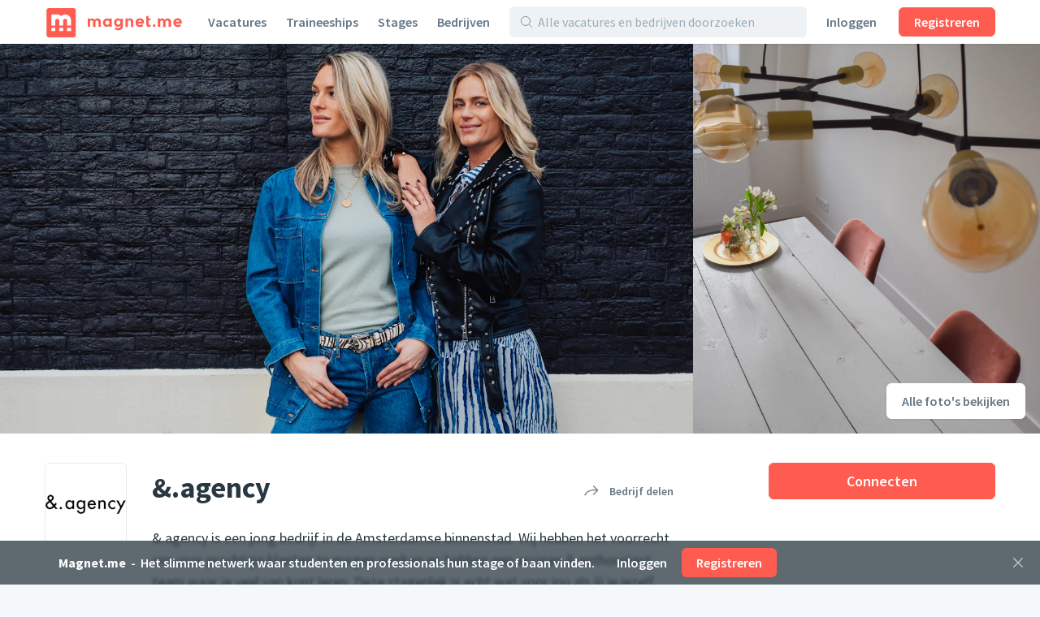

--- FILE ---
content_type: text/html;charset=utf-8
request_url: https://magnet.me/nl-NL/bedrijf/-.agency
body_size: 63606
content:
<!DOCTYPE html>
<html lang="nl-NL">
<head>
	<meta charset="UTF-8">

	<script>
		window.dataLayer = window.dataLayer || [];

		function gtag() {
			dataLayer.push(arguments);
		}

		gtag('consent', 'default', {
			'ad_storage' : 'denied',
			'ad_user_data' : 'denied',
			'ad_personalization' : 'denied',
			'analytics_storage' : 'denied',
			'functionality_storage': 'denied',
			'personalization_storage': 'denied',
			'security_storage': 'denied',
		});
	</script>

	<!-- Load cookie notification early on -->
	
		<script type="text/javascript" src="https://magnet.me/cookie-bar.js?v4" async></script>
	

	<meta name="viewport" content="width=device-width, initial-scale=1.0">
	<meta name="theme-color" content="#FFFFFF">

	<!-- Google Tag Manager. Nonce is auto-injected -->
	<script>(function(w,d,s,l,i){w[l]=w[l]||[];w[l].push({'gtm.start':
						new Date().getTime(),event:'gtm.js'});var f=d.getElementsByTagName(s)[0],
					j=d.createElement(s),dl=l!='dataLayer'?'&l='+l:'';j.async=true;j.src=
					'https://www.googletagmanager.com/gtm.js?id='+i+dl;var n=d.querySelector('[nonce]');
		n&&j.setAttribute('nonce',n.nonce||n.getAttribute('nonce'));f.parentNode.insertBefore(j,f);
	})(window,document,'script','dataLayer','GTM-PCDCDQT');</script>
	<!-- End Google Tag Manager -->

	<title data-rh="true">Werken bij &amp;.agency | Vacatures | Magnet.me (nl)</title><link data-rh="true" rel="icon" type="image/svg+xml" href="https://cdn2.magnet.me/images/logo-2015-icon.svg" data-reactroot=""/><link data-rh="true" rel="alternate icon" href="https://cdn2.magnet.me/favicon/32.png" sizes="32x32" data-reactroot=""/><link data-rh="true" rel="alternate icon" href="https://cdn2.magnet.me/favicon/57.png" sizes="57x57" data-reactroot=""/><link data-rh="true" rel="alternate icon" href="https://cdn2.magnet.me/favicon/76.png" sizes="76x76" data-reactroot=""/><link data-rh="true" rel="alternate icon" href="https://cdn2.magnet.me/favicon/96.png" sizes="96x96" data-reactroot=""/><link data-rh="true" rel="alternate icon" href="https://cdn2.magnet.me/favicon/128.png" sizes="128x128" data-reactroot=""/><link data-rh="true" rel="alternate icon" href="https://cdn2.magnet.me/favicon/192.png" sizes="192x192" data-reactroot=""/><link data-rh="true" rel="alternate icon" href="https://cdn2.magnet.me/favicon/228.png" sizes="228x228" data-reactroot=""/><link data-rh="true" rel="apple-touch-icon" href="https://cdn2.magnet.me/favicon/120.png" sizes="120x120" data-reactroot=""/><link data-rh="true" rel="apple-touch-icon" href="https://cdn2.magnet.me/favicon/152.png" sizes="152x152" data-reactroot=""/><link data-rh="true" rel="apple-touch-icon" href="https://cdn2.magnet.me/favicon/180.png" sizes="180x180" data-reactroot=""/><link data-rh="true" rel="shortcut icon" href="https://cdn2.magnet.me/favicon/196.png" sizes="196x196" data-reactroot=""/><meta data-rh="true" name="description" content="Ontdek startersbanen, traineeships, inhousedagen en stages bij &amp;.agency" data-reactroot=""/><meta data-rh="true" name="keywords" content="&amp;.agency, Marketing &amp; Communicatie, Nederland, Amsterdam" data-reactroot=""/><meta data-rh="true" property="og:title" content="Connect met &amp;.agency op Magnet.me" data-reactroot=""/><meta data-rh="true" property="og:image" content="https://uploads.magnetme-images.com/8c7ceae7d928eddf154f732877de542c?auto=format&amp;blend-align=bottom&amp;blend-fit=scale&amp;blend-mode=darken&amp;blend-w=1&amp;blend64=aHR0cHM6Ly9jZG4ubWFnbmV0bWUtaW1hZ2VzLmNvbS9pbWFnZXMvZ3JhZGllbnQucG5n&amp;frame=0&amp;h=720&amp;mark-align=middle,center&amp;mark64=[base64]&amp;w=1280" data-reactroot=""/><meta data-rh="true" property="og:description" content="Ontvang meldingen van vacatures en berichten van recruiters." data-reactroot=""/><meta data-rh="true" property="twitter:title" content="Connect met &amp;.agency op Magnet.me" data-reactroot=""/><meta data-rh="true" property="twitter:image:src" content="https://uploads.magnetme-images.com/8c7ceae7d928eddf154f732877de542c?auto=format&amp;blend-align=bottom&amp;blend-fit=scale&amp;blend-mode=darken&amp;blend-w=1&amp;blend64=aHR0cHM6Ly9jZG4ubWFnbmV0bWUtaW1hZ2VzLmNvbS9pbWFnZXMvZ3JhZGllbnQucG5n&amp;frame=0&amp;h=720&amp;mark-align=middle,center&amp;mark64=[base64]&amp;w=1280" data-reactroot=""/><meta data-rh="true" property="twitter:description" content="Ontvang meldingen van vacatures en berichten van recruiters." data-reactroot=""/><meta data-rh="true" property="og:type" content="website" data-reactroot=""/><meta data-rh="true" property="og:locale" content="nl_NL" data-reactroot=""/><meta data-rh="true" property="og:locale:alternate" content="nl_NL" data-reactroot=""/><meta data-rh="true" property="og:locale:alternate" content="en" data-reactroot=""/><meta data-rh="true" property="og:locale:alternate" content="nl" data-reactroot=""/><meta data-rh="true" property="og:locale:alternate" content="en" data-reactroot=""/><meta data-rh="true" property="og:site_name" content="Magnet.me" data-reactroot=""/><meta data-rh="true" property="fb:app_id" content="254499524648660" data-reactroot=""/><meta data-rh="true" name="twitter:account_id" property="twitter:account_id" content="4503599629339222" data-reactroot=""/><meta data-rh="true" property="twitter:card" content="summary_large_image" data-reactroot=""/><meta data-rh="true" property="twitter:site" content="@magnetmehq" data-reactroot=""/><meta data-rh="true" property="twitter:creator" content="@magnetmehq" data-reactroot=""/><meta data-rh="true" property="og:url" content="https://magnet.me/nl-NL/bedrijf/-.agency" data-reactroot=""/><script data-rh="true" type="application/ld+json" id="siteInfo">{"@context":"http://schema.org","@type":"WebSite","name":"Magnet.me","url":"https://magnet.me","@id":"https://magnet.me/nl#website","inLanguage":"nl","potentialAction":{"@type":"SearchAction","target":"https://magnet.me/nl-NL/vacatures?query={search_term}&ref=sitelinks","query-input":"required name=search_term"},"publisher":{"@type":"Organization","@id":"https://magnet.me/#Organization","name":"Magnet.me","url":"https://magnet.me","sameAs":["https://www.facebook.com/magnetmehq","https://www.linkedin.com/company/magnet-me","https://www.instagram.com/magnetmehq/","https://www.tiktok.com/@magnet.me"],"contactPoint":[{"@type":"ContactPoint","telephone":"+31 10 763 05 06","email":"support@magnet.me","contactType":"Klantenservice werkgevers","availableLanguage":"nl"},{"@type":"ContactPoint","email":"hi@magnet.me","contactType":"Klantenservice werkzoekenden","availableLanguage":"nl"},{"@type":"ContactPoint","telephone":"+44 20 8068 6578","email":"support@magnet.me","contactType":"Employer customer service","availableLanguage":"en"},{"@type":"ContactPoint","email":"hi@magnet.me","contactType":"Job seeker customer service","availableLanguage":"en"}]}}</script><script data-rh="true" type="application/ld+json" id="company-microdata-script-id">{
    "@context": "https://schema.org/",
    "@type": "Organization",
    "name": "&.agency",
    "logo": "https://uploads.magnetme-images.com/8a99f70d56e226b413299cad9fba4bf2?auto=format&bg=white&fit=fill&frame=0&h=250&w=250",
    "description": "&.agency is een jong bedrijf in de Amsterdamse binnenstad. Wij hebben het voorrecht om voor prachtige klanten te mogen werken en hebben een ervaren & enthousiast team waar je veel van kunt leren. Deze stageplek is echt wat voor jou als jij je jezelf verder wilt ontplooien en een baan in de media & marketing industrie jou interessant lijkt. Tijdens je stage zal je veel verantwoordelijkheid en ruimte krijgen om je te ontwikkelen.",
    "sameAs": "https://and-agency.com/",
    "url": "https://magnet.me/nl-NL/bedrijf/-.agency",
    "numberOfEmployees": 30,
    "location": {
        "@type": "Place",
        "address": {
            "@type": "PostalAddress",
            "streetAddress": "Van Miereveldstraat 3",
            "addressLocality": "Amsterdam",
            "addressRegion": "Amsterdam",
            "addressCountry": "NL"
        }
    }
}</script>
	<link rel="canonical" href="https://magnet.me/nl-NL/bedrijf/-.agency" />
	<meta name="robots" content="index,follow" />
	<script>
		window.mm = window.mm || {};
		window.mm.env = "production";
		window.mm.locale = "nl-NL";
		window.mm.country = "US";
		window.mm.browserVariant = "modern";
		window.mm.appUrl = "https://magnet.me";
		window.mm.userAgent = {"device":"ROBOT","os":{"family":"Mac OS","version":">=10.15"},"userAgent":{"family":"ClaudeBot","version":"1"},"isCrawler":true,"isAutomated":true,"isSmoketest":false};
		window.mm.enableScripting = true;
		window.mm.token = null;
		window.mm.appVersion = 32845;
		window.mm.resources = ["/assets/app.modern.0d69c8762f52d6dd7674.min.js","/assets/integrations.modern.f7862a3cea45547b1c1f.min.js","/assets/notFound.modern.488a26a1d8d74ab8c9ba.min.js","/assets/opportunity.modern.e869131d2e7f4f10ea7a.min.js","/assets/opportunitiesOverview.modern.538d0e8bb2054506fb76.min.js","/assets/company.modern.60c6de903e3c3513efb0.min.js","/assets/companyOpportunities.modern.ec21ed7299ee166c9eb2.min.js","/assets/companiesOverview.modern.4adef9395e8ed992abdf.min.js","/assets/yourCompanies.modern.7408a0215844786d53fb.min.js","/assets/discovery.modern.43bfb029dcd646793b15.min.js","/assets/messaging.modern.fb5cf4021c332cc57166.min.js","/assets/recruiterHome.modern.09a3a9396b16b3be3382.min.js","/assets/yourJobs.modern.eca9681468d10b0ace5f.min.js","/assets/overflowMenu.modern.a2ea14542c97fa72e71c.min.js","/assets/resume.modern.681535ef7c8b0725d21c.min.js","/assets/profileViews.modern.a818a264196af5d6be8a.min.js","/assets/promotedCompanyPools.modern.1870a1a09d56c3ff4fb7.min.js","/assets/settings.modern.4bdc7fe10c84542cd1b8.min.js","/assets/companyOnboarding.modern.b8a40031e3690f163b3d.min.js","/assets/recruiterInvite.modern.253af2162a7ece405336.min.js","/assets/productManagement.modern.bc20bbc78e53c44dc63f.min.js","/assets/profiles.modern.7431fd8a6b77c7838032.min.js","/assets/browseNext.modern.14d5d0b8f94591280786.min.js","/assets/jobEdit.modern.398f07fb65d515cf500e.min.js","/assets/products.modern.e7c1be97ba8ad4db9aff.min.js","/assets/campaign.modern.0f5fa163a2d3e4718dac.min.js","/assets/promotedCompanyPoolEdit.modern.20ccd293657c13d5188a.min.js","/assets/hubpage.modern.7486bfaa01bde2598d14.min.js","/assets/orderEdit.modern.adf670bc1c2b80f10d18.min.js","/assets/connectOnMagnetme.modern.e84ff5f00afa65877f04.min.js","/assets/invoiceManagement.modern.26449d97bb7b1687e1a0.min.js","/assets/searches.modern.2e889eb515868008f1f3.min.js","/assets/emailTemplates.modern.631875e2d33846818d5f.min.js","/assets/emailTemplateEditor.modern.380478bfb72ebc52ef77.min.js","/assets/messageTemplates.modern.09ce9eed237fbb75b063.min.js","/assets/onboarding.modern.9fd0cf92ddcd3540291e.min.js","/assets/signUpBar.modern.de3f55c10add224e80b1.min.js","/assets/bottomNavDiscovery.modern.4f032960917152c96677.min.js","/assets/connectBar.modern.89b3500a02080a3f8c9a.min.js","/assets/recruiterCompanyBar.modern.e0a40b0dae0569f4fe90.min.js","/assets/likeAndApplyBar.modern.9e9d8de1d9cf57a60fff.min.js","/assets/conversationBar.modern.deb84fdc4aeaf9468265.min.js","/assets/profilesFilterBar.modern.9d03a8d2d44e5abb64d3.min.js","/assets/recruiterOpportunityBar.modern.5b0bc50e898b94b5b889.min.js","/assets/companyOnboarding-progressBar.modern.693626312fa9a96f6111.min.js","/assets/containers-searchResults.modern.32e87190538ca9c6f721.min.js","/assets/jobSeekerNav.modern.215bfd790b3d23d095c1.min.js","/assets/recruiterNav.modern.5439ed3832056879c3db.min.js","/assets/publicNav.modern.704952e6f28b63f7f0f6.min.js","/assets/deactivatedUserModal.modern.e47f7360d1b8a2b3dcd5.min.js","/assets/gdprModal.modern.c5f8b931bcccd641c9da.min.js","/assets/recruiterOnboardingModal.modern.150e396522e8e011cbbb.min.js","/assets/invalidSessionModal.modern.a5c4eeb8dd8316614f1e.min.js","/assets/interstitialJobFunctionPreferences.modern.546e60ddd6a5dff65fb4.min.js","/assets/interstitialWelcomeBack.modern.e13be6d159b2e41d5fcd.min.js","/assets/interstitialProfileCompletion.modern.d04a1055b9940d6a80c9.min.js","/assets/connectionRequestsReminder.modern.607c1ffe670af0c93946.min.js","/assets/aiCareerCoach.modern.0b73c73b5ac4f3160300.min.js","/assets/MatchPreferencesModal.modern.21edf971e38b988280b6.min.js","/assets/string-prototype-polyfill.modern.6bdaa9c13d1c14b92d35.min.js","/assets/resize-observer-polyfill.modern.3cde2dcd89c1c2e39251.min.js","/assets/smoothscroll-polyfill.modern.b3eff56ace60363793a7.min.js","/assets/intl-polyfill.modern.309d1a69a7913c826479.min.js","/assets/noOpportunity.modern.6e6cf85a432e3edc8f9d.min.js","/assets/similarOpportunities.modern.afa019c45e1c7a62cc7a.min.js","/assets/modal-jobPromotion-promoteWithJobSlotModal.modern.3365b69674cd98021707.min.js","/assets/archivedWarning.modern.e62e631c7c8c32631234.min.js","/assets/signupCtaCard-signupCtaCard.modern.f0d68e4049c6552deebd.min.js","/assets/jobseekerWithConversation.modern.a9e4ffe631d7e36bd714.min.js","/assets/recruiter.modern.1c96a5006f23803c8856.min.js","/assets/reportBrokenExternalLink.modern.e52d9b48f2e66887b301.min.js","/assets/nearbyOpportunityLocations.modern.ff68210a509597403ca1.min.js","/assets/seoSnippetOpportunities.modern.7c3c28031310eb986a2e.min.js","/assets/ctaButtons-promoteButton.modern.ef1c90514f582bbbf94e.min.js","/assets/companyConnectModal-companyConnectModal.modern.b6e75dbf08d63587d852.min.js","/assets/companyConnectModal-publicConnectModal.modern.2a5bf91c4430d663c6a2.min.js","/assets/companyRecruiterSide.modern.ff0a1384d5e2b5052c1e.min.js","/assets/seoSnippetCompanies.modern.0f3f3d780b7931147b9e.min.js","/assets/notificationCenter.modern.10cc118060f887bb1d03.min.js","/assets/quill.modern.86602ba5654eac7e41f4.min.js","/assets/jobFunctionSnippets-accounting-json.modern.c78952f2d33a5c667d51.min.js","/assets/jobFunctionSnippets-administrative-json.modern.d33bad0fc1ac47a0d234.min.js","/assets/jobFunctionSnippets-analyst-json.modern.4f24e343a7414fb4deee.min.js","/assets/jobFunctionSnippets-businessDevelopment-json.modern.e57183bfac33c6b15102.min.js","/assets/jobFunctionSnippets-consulting-json.modern.d9ef152a123eca9d7cee.min.js","/assets/jobFunctionSnippets-customerService-json.modern.1611c6543a10168d7310.min.js","/assets/jobFunctionSnippets-design-json.modern.915cc9b70153cc82446a.min.js","/assets/jobFunctionSnippets-education-json.modern.2c477faef8ca59d6480d.min.js","/assets/jobFunctionSnippets-engineering-json.modern.69e3ab61e5e9c18096de.min.js","/assets/jobFunctionSnippets-finance-json.modern.b5c684dfe91328645719.min.js","/assets/jobFunctionSnippets-fiscal-json.modern.ba32654258a3b8e77c85.min.js","/assets/jobFunctionSnippets-generalBusiness-json.modern.12c64a099330d814483a.min.js","/assets/jobFunctionSnippets-healthCare-json.modern.12b0878f963726a542ad.min.js","/assets/jobFunctionSnippets-humanResources-json.modern.be7f3324ecbb25c90a1b.min.js","/assets/jobFunctionSnippets-it-json.modern.05453770c28d3ac0f617.min.js","/assets/jobFunctionSnippets-legal-json.modern.11e90ebd41b04429030f.min.js","/assets/jobFunctionSnippets-management-json.modern.8c199439f94d02390e7e.min.js","/assets/jobFunctionSnippets-marketing-json.modern.257974bcaeade1f69657.min.js","/assets/jobFunctionSnippets-productManagement-json.modern.b6bd2587a8034506c958.min.js","/assets/jobFunctionSnippets-projectManagement-json.modern.40f76e097d6a9b57d167.min.js","/assets/jobFunctionSnippets-publicRelations-json.modern.264276d17ed0c2428263.min.js","/assets/jobFunctionSnippets-purchasing-json.modern.29d2aa7f4706c6342894.min.js","/assets/jobFunctionSnippets-research-json.modern.26e196997533d1f46a73.min.js","/assets/jobFunctionSnippets-sales-json.modern.5e8defe02a16d1a47778.min.js","/assets/jobFunctionSnippets-supplyChain-json.modern.21272abfa7ef1a0b9ada.min.js","/assets/jobFunctionSnippets-writingAndEditing-json.modern.b902280262a8d4952ec6.min.js","/assets/jobTagSnippets-businessCourse-json.modern.99760ac6e6451c0b290c.min.js","/assets/jobTagSnippets-event-json.modern.a83ce01c9bb20a404921.min.js","/assets/jobTagSnippets-graduateInternship-json.modern.8709f459c85dd2440b53.min.js","/assets/jobTagSnippets-graduateScheme-json.modern.b5669a34001bca6c37cf.min.js","/assets/jobTagSnippets-inhouseDay-json.modern.e9efda49d12a9c59ee47.min.js","/assets/jobTagSnippets-internship-json.modern.bb938c1f75bc014aef81.min.js","/assets/jobTagSnippets-placement-json.modern.055d9111e85db70c29e2.min.js","/assets/jobTagSnippets-traineeship-json.modern.361714260639176e39d7.min.js","/assets/jobTagsJobFunctionSnippets-accountingInternship-json.modern.8312fbdc955ea54a2c90.min.js","/assets/jobTagsJobFunctionSnippets-itInternship-json.modern.67894e19f7f14208ca85.min.js","/assets/jobTagsJobFunctionSnippets-publicRelationsInternship-json.modern.98b57bc9553b6c2f5dd2.min.js","/assets/jobTagsJobFunctionSnippets-consultingInternship-json.modern.267d785c0d6bfa1a6939.min.js","/assets/jobTagsJobFunctionSnippets-designInternship-json.modern.27ae7629d21f9bcac643.min.js","/assets/jobTagsJobFunctionSnippets-itTraineeship-json.modern.838db3f61ed596fc9de6.min.js","/assets/jobTagsJobFunctionSnippets-salesTraineeship-json.modern.f9ac82d9a3bdb85a8734.min.js","/assets/jobTagsJobFunctionSnippets-managementTraineeship-json.modern.67e784ddfcc0eac89720.min.js","/assets/jobTagsJobFunctionSnippets-managementInternship-json.modern.39cf348d96841684a15b.min.js","/assets/jobTagsJobFunctionSnippets-consultingTraineeship-json.modern.df15434742053efbcbe1.min.js","/assets/jobTagsJobFunctionSnippets-financeTraineeship-json.modern.3ba717830f7225e7968f.min.js","/assets/jobTagsJobFunctionSnippets-financeInternship-json.modern.ef5829a1b95dc2b81841.min.js","/assets/jobTagsJobFunctionSnippets-supplyChainTraineeship-json.modern.f4141e67c279e874a130.min.js","/assets/jobTagsJobFunctionSnippets-supplyChainInternship-json.modern.d53a5dff2dfd9fbf5797.min.js","/assets/jobTagsJobFunctionSnippets-humanResourcesTraineeship-json.modern.8ff74abc3c79103c06a5.min.js","/assets/jobTagsJobFunctionSnippets-legalInternship-json.modern.6965f2ba718c4793ea20.min.js","/assets/jobTagsJobFunctionSnippets-legalTraineeship-json.modern.b6e98f1fddee6797a5f2.min.js","/assets/jobTagsJobFunctionSnippets-marketingInternship-json.modern.bd58d5f7909c2d097cfd.min.js","/assets/jobTagsJobFunctionSnippets-marketingTraineeship-json.modern.69c9e8e33fb23643d471.min.js","/assets/jobTagsJobFunctionSnippets-publicRelationsTraineeship-json.modern.3b7ad58c47a16cd3bc93.min.js","/assets/jobTagsJobFunctionSnippets-humanResourcesInternship-json.modern.fa07eb02a8aebb03f6e4.min.js","/assets/jobTagsJobFunctionSnippets-healthCareInternship-json.modern.8d374b73893a70267fd7.min.js","/assets/jobTagLocationSnippets-internshipDenHaag-json.modern.9d2c1d32e95add3fb9a0.min.js","/assets/jobTagLocationSnippets-traineeshipDenHaag-json.modern.41539af7f888dda38f83.min.js","/assets/jobTagLocationSnippets-graduateInternshipDenHaag-json.modern.e2c27c989e9b0d56060b.min.js","/assets/jobTagLocationSnippets-traineeshipRotterdam-json.modern.f0b6e08c7ba95fdc4809.min.js","/assets/jobTagLocationSnippets-internshipRotterdam-json.modern.72239697e6c4a82d1c03.min.js","/assets/jobTagLocationSnippets-graduateInternshipRotterdam-json.modern.6b3b5cdaa2c400f1a114.min.js","/assets/jobTagLocationSnippets-traineeshipAmsterdam-json.modern.299bd7d2920f300372b0.min.js","/assets/jobTagLocationSnippets-internshipAmsterdam-json.modern.aad146bf9dabba765404.min.js","/assets/jobTagLocationSnippets-graduateInternshipAmsterdam-json.modern.a389856b838345bab02e.min.js","/assets/jobTagLocationSnippets-traineeshipUtrecht-json.modern.a8b852398ebc74e1a8ae.min.js","/assets/jobTagLocationSnippets-internshipUtrecht-json.modern.ccbb05f76cbb8748551e.min.js","/assets/jobTagLocationSnippets-graduateInternshipUtrecht-json.modern.ece16224e4076c017833.min.js","/assets/jobTagLocationSnippets-traineeshipGroningen-json.modern.3cedd387d4a5d868cc83.min.js","/assets/jobTagLocationSnippets-traineeshipLeiden-json.modern.7c7b9235a589d3b62574.min.js","/assets/jobTagLocationSnippets-traineeshipNijmegen-json.modern.8754feda5595c4f35d38.min.js","/assets/jobTagLocationSnippets-traineeshipEindhoven-json.modern.17090193ea96ea22f4da.min.js","/assets/jobTagLocationSnippets-traineeshipLimburg-json.modern.2ca5ebef133b0d46ef89.min.js","/assets/jobTagLocationSnippets-traineeshipOverijssel-json.modern.1114c3d5c54716e3c754.min.js","/assets/jobTagLocationSnippets-internshipAlmere-json.modern.be841297867c3941bb35.min.js","/assets/jobTagLocationSnippets-internshipBreda-json.modern.7f41f1960282c1b32d15.min.js","/assets/jobTagLocationSnippets-internshipDelft-json.modern.fa4308f1d675a90195be.min.js","/assets/jobTagLocationSnippets-internshipTilburg-json.modern.2992b4988e9a120d696e.min.js","/assets/jobTagLocationSnippets-internshipNijmegen-json.modern.e334190664d8edabcd0e.min.js","/assets/jobTagLocationSnippets-internshipZwolle-json.modern.03df17c85aefdaeef082.min.js","/assets/jobTagLocationSnippets-internshipGroningen-json.modern.8d6614b770e0dbd1893d.min.js","/assets/jobTagLocationSnippets-internshipSchiphol-json.modern.5f2cc55faf478b9481a8.min.js","/assets/jobIndustriesJobTagsSnippets-mediaInternship-json.modern.1d892f91ee00b6757545.min.js","/assets/jobIndustriesJobTagsSnippets-governmentInternship-json.modern.085639aad9b5ed3cc9bb.min.js","/assets/jobIndustriesJobTagsSnippets-governmentTraineeship-json.modern.fffde665c1f92bd9ab51.min.js","/assets/jobIndustriesJobTagsSnippets-chemicalInternship-json.modern.a760612298b4d91de5a3.min.js","/assets/educationJobTagsSnippet-nlBachelorHboInternship-json.modern.29706638359d3d519252.min.js","/assets/educationJobTagsSnippet-nlBachelorWoInternship-json.modern.66c935ecc00e71596b94.min.js","/assets/educationJobTagsSnippet-nlBachelorHboTraineeship-json.modern.a4e8e74b08433c1cbe65.min.js","/assets/educationJobTagsSnippet-nlBachelorWoTraineeship-json.modern.b98ff17c2acb60c0654c.min.js","/assets/jobFunctionEducationJobTagsSnippets-itNlBachelorHboInternship-json.modern.98bf42b1be1ddb8a5e05.min.js","/assets/jobFunctionEducationJobTagsSnippets-legalNlBachelorHboInternship-json.modern.1c3169af16de647ca31d.min.js","/assets/jobFunctionEducationJobTagsSnippets-marketingNlBachelorHboInternship-json.modern.6aa6379252d77c33bb71.min.js","/assets/jobFunctionJobTagLocationSnippets-internshipMarketingRotterdam-json.modern.e5d066bb8b492fa5f05b.min.js","/assets/jobFunctionJobTagLocationSnippets-internshipHumanResourcesRotterdam-json.modern.9e5fa2cb8d1ff61d4c6f.min.js","/assets/jobFunctionJobTagLocationSnippets-internshipItRotterdam-json.modern.ae696bf3df3e00b0bfee.min.js","/assets/jobFunctionJobTagLocationSnippets-traineeshipItAmsterdam-json.modern.104a01c870882c20289a.min.js","/assets/jobFunctionJobTagLocationSnippets-traineeshipMarketingAmsterdam-json.modern.ef0a785333cdf96f3582.min.js","/assets/jobFunctionJobTagLocationSnippets-traineeshipItRotterdam-json.modern.c6e383baf5c81ad53597.min.js","/assets/jobIndustriesJobTagsLocationSnippets-internshipLogisticsRotterdam-json.modern.41ffa68d0401401467ad.min.js","/assets/location-locationText-json.modern.beadf154c8a09404b599.min.js","/assets/discovery-startScreen-discoverySearch.modern.0841c8c71e94d552d829.min.js","/assets/notifications-notificationCenter.modern.84f26a0963863284b988.min.js","/assets/opportunity-json.modern.81649599e2d4f1d6e137.min.js","/assets/vendor.modern.468f6b8d856fd5275572.min.js"];
		window.mm.renderedAt = "2026-01-17T22:21:25.547Z";
		window.mm.minified = true;
	</script>

	<link rel="preconnect" href="https://uploads.magnetme-images.com" crossorigin="anonymous">

	<!-- Always load JS prior to CSS -->
	<link rel="preload" as="script" href="/assets/vendor.modern.468f6b8d856fd5275572.min.js" />
<link rel="preload" as="script" href="/assets/app.modern.0d69c8762f52d6dd7674.min.js" />
<link rel="preload" as="script" href="/assets/publicNav.modern.704952e6f28b63f7f0f6.min.js" />
<link rel="preload" as="script" href="/assets/signUpBar.modern.de3f55c10add224e80b1.min.js" />
<link rel="preload" as="script" href="/assets/company.modern.60c6de903e3c3513efb0.min.js" />
<link rel="preload" as="script" href="/assets/companyConnectModal-publicConnectModal.modern.2a5bf91c4430d663c6a2.min.js" />
<link rel="preload" as="script" href="/assets/signupCtaCard-signupCtaCard.modern.f0d68e4049c6552deebd.min.js" />
	<link href="https://magnet.me/fonts/css?family=Source+Sans+Pro:400,400i,600,600i,700&display=swap&subset=latin" rel="stylesheet" type="text/css">

	<style id="serverRenderSheet">
		.c03183 {
  margin-left: -9px;
  margin-right: -9px;
}
.c03183::after {
  clear: both;
  content: "";
  display: table;
}
.c03183 {
  margin-left: -9px;
  margin-right: -9px;
}
.c03183::after {
  clear: both;
  content: "";
  display: table;
}
@media(min-width : 0px)/*1*/ {
  .c03184 {
    display: none;
  }
}
@media(min-width : 0px)/*1*/ {
  .c03185 {
    display: block;
  }
}
@media(min-width : 0px)/*2*/ {
  .c03186 {
    width: 8.333333333333334%;
  }
}
@media(min-width : 0px)/*2*/ {
  .c03187 {
    margin-left: 8.333333333333334%;
  }
}
@media(min-width : 0px)/*2*/ {
  .c03188 {
    width: 16.666666666666668%;
  }
}
@media(min-width : 0px)/*2*/ {
  .c03189 {
    margin-left: 16.666666666666668%;
  }
}
@media(min-width : 0px)/*2*/ {
  .c03190 {
    width: 25%;
  }
}
@media(min-width : 0px)/*2*/ {
  .c03191 {
    margin-left: 25%;
  }
}
@media(min-width : 0px)/*2*/ {
  .c03192 {
    width: 33.333333333333336%;
  }
}
@media(min-width : 0px)/*2*/ {
  .c03193 {
    margin-left: 33.333333333333336%;
  }
}
@media(min-width : 0px)/*2*/ {
  .c03194 {
    width: 41.66666666666667%;
  }
}
@media(min-width : 0px)/*2*/ {
  .c03195 {
    margin-left: 41.66666666666667%;
  }
}
@media(min-width : 0px)/*2*/ {
  .c03196 {
    width: 50%;
  }
}
@media(min-width : 0px)/*2*/ {
  .c03197 {
    margin-left: 50%;
  }
}
@media(min-width : 0px)/*2*/ {
  .c03198 {
    width: 58.333333333333336%;
  }
}
@media(min-width : 0px)/*2*/ {
  .c03199 {
    margin-left: 58.333333333333336%;
  }
}
@media(min-width : 0px)/*2*/ {
  .c03200 {
    width: 66.66666666666667%;
  }
}
@media(min-width : 0px)/*2*/ {
  .c03201 {
    margin-left: 66.66666666666667%;
  }
}
@media(min-width : 0px)/*2*/ {
  .c03202 {
    width: 75%;
  }
}
@media(min-width : 0px)/*2*/ {
  .c03203 {
    margin-left: 75%;
  }
}
@media(min-width : 0px)/*2*/ {
  .c03204 {
    width: 83.33333333333334%;
  }
}
@media(min-width : 0px)/*2*/ {
  .c03205 {
    margin-left: 83.33333333333334%;
  }
}
@media(min-width : 0px)/*2*/ {
  .c03206 {
    width: 91.66666666666667%;
  }
}
@media(min-width : 0px)/*2*/ {
  .c03207 {
    margin-left: 91.66666666666667%;
  }
}
@media(min-width : 0px)/*2*/ {
  .c03208 {
    width: 100%;
  }
}
@media(min-width : 0px)/*2*/ {
  .c03209 {
    margin-left: 100%;
  }
}
@media(min-width : 544px)/*3*/ {
  .c03210 {
    display: none;
  }
}
@media(min-width : 544px)/*3*/ {
  .c03211 {
    display: block;
  }
}
@media(min-width : 544px)/*4*/ {
  .c03212 {
    width: 8.333333333333334%;
  }
}
@media(min-width : 544px)/*4*/ {
  .c03213 {
    margin-left: 8.333333333333334%;
  }
}
@media(min-width : 544px)/*4*/ {
  .c03214 {
    width: 16.666666666666668%;
  }
}
@media(min-width : 544px)/*4*/ {
  .c03215 {
    margin-left: 16.666666666666668%;
  }
}
@media(min-width : 544px)/*4*/ {
  .c03216 {
    width: 25%;
  }
}
@media(min-width : 544px)/*4*/ {
  .c03217 {
    margin-left: 25%;
  }
}
@media(min-width : 544px)/*4*/ {
  .c03218 {
    width: 33.333333333333336%;
  }
}
@media(min-width : 544px)/*4*/ {
  .c03219 {
    margin-left: 33.333333333333336%;
  }
}
@media(min-width : 544px)/*4*/ {
  .c03220 {
    width: 41.66666666666667%;
  }
}
@media(min-width : 544px)/*4*/ {
  .c03221 {
    margin-left: 41.66666666666667%;
  }
}
@media(min-width : 544px)/*4*/ {
  .c03222 {
    width: 50%;
  }
}
@media(min-width : 544px)/*4*/ {
  .c03223 {
    margin-left: 50%;
  }
}
@media(min-width : 544px)/*4*/ {
  .c03224 {
    width: 58.333333333333336%;
  }
}
@media(min-width : 544px)/*4*/ {
  .c03225 {
    margin-left: 58.333333333333336%;
  }
}
@media(min-width : 544px)/*4*/ {
  .c03226 {
    width: 66.66666666666667%;
  }
}
@media(min-width : 544px)/*4*/ {
  .c03227 {
    margin-left: 66.66666666666667%;
  }
}
@media(min-width : 544px)/*4*/ {
  .c03228 {
    width: 75%;
  }
}
@media(min-width : 544px)/*4*/ {
  .c03229 {
    margin-left: 75%;
  }
}
@media(min-width : 544px)/*4*/ {
  .c03230 {
    width: 83.33333333333334%;
  }
}
@media(min-width : 544px)/*4*/ {
  .c03231 {
    margin-left: 83.33333333333334%;
  }
}
@media(min-width : 544px)/*4*/ {
  .c03232 {
    width: 91.66666666666667%;
  }
}
@media(min-width : 544px)/*4*/ {
  .c03233 {
    margin-left: 91.66666666666667%;
  }
}
@media(min-width : 544px)/*4*/ {
  .c03234 {
    width: 100%;
  }
}
@media(min-width : 544px)/*4*/ {
  .c03235 {
    margin-left: 100%;
  }
}
@media(min-width : 768px)/*5*/ {
  .c03236 {
    display: none;
  }
}
@media(min-width : 768px)/*5*/ {
  .c03237 {
    display: block;
  }
}
@media(min-width : 768px)/*6*/ {
  .c03238 {
    width: 8.333333333333334%;
  }
}
@media(min-width : 768px)/*6*/ {
  .c03239 {
    margin-left: 8.333333333333334%;
  }
}
@media(min-width : 768px)/*6*/ {
  .c03240 {
    width: 16.666666666666668%;
  }
}
@media(min-width : 768px)/*6*/ {
  .c03241 {
    margin-left: 16.666666666666668%;
  }
}
@media(min-width : 768px)/*6*/ {
  .c03242 {
    width: 25%;
  }
}
@media(min-width : 768px)/*6*/ {
  .c03243 {
    margin-left: 25%;
  }
}
@media(min-width : 768px)/*6*/ {
  .c03244 {
    width: 33.333333333333336%;
  }
}
@media(min-width : 768px)/*6*/ {
  .c03245 {
    margin-left: 33.333333333333336%;
  }
}
@media(min-width : 768px)/*6*/ {
  .c03246 {
    width: 41.66666666666667%;
  }
}
@media(min-width : 768px)/*6*/ {
  .c03247 {
    margin-left: 41.66666666666667%;
  }
}
@media(min-width : 768px)/*6*/ {
  .c03248 {
    width: 50%;
  }
}
@media(min-width : 768px)/*6*/ {
  .c03249 {
    margin-left: 50%;
  }
}
@media(min-width : 768px)/*6*/ {
  .c03250 {
    width: 58.333333333333336%;
  }
}
@media(min-width : 768px)/*6*/ {
  .c03251 {
    margin-left: 58.333333333333336%;
  }
}
@media(min-width : 768px)/*6*/ {
  .c03252 {
    width: 66.66666666666667%;
  }
}
@media(min-width : 768px)/*6*/ {
  .c03253 {
    margin-left: 66.66666666666667%;
  }
}
@media(min-width : 768px)/*6*/ {
  .c03254 {
    width: 75%;
  }
}
@media(min-width : 768px)/*6*/ {
  .c03255 {
    margin-left: 75%;
  }
}
@media(min-width : 768px)/*6*/ {
  .c03256 {
    width: 83.33333333333334%;
  }
}
@media(min-width : 768px)/*6*/ {
  .c03257 {
    margin-left: 83.33333333333334%;
  }
}
@media(min-width : 768px)/*6*/ {
  .c03258 {
    width: 91.66666666666667%;
  }
}
@media(min-width : 768px)/*6*/ {
  .c03259 {
    margin-left: 91.66666666666667%;
  }
}
@media(min-width : 768px)/*6*/ {
  .c03260 {
    width: 100%;
  }
}
@media(min-width : 768px)/*6*/ {
  .c03261 {
    margin-left: 100%;
  }
}
@media(min-width : 992px)/*7*/ {
  .c03262 {
    display: none;
  }
}
@media(min-width : 992px)/*7*/ {
  .c03263 {
    display: block;
  }
}
@media(min-width : 992px)/*8*/ {
  .c03264 {
    width: 8.333333333333334%;
  }
}
@media(min-width : 992px)/*8*/ {
  .c03265 {
    margin-left: 8.333333333333334%;
  }
}
@media(min-width : 992px)/*8*/ {
  .c03266 {
    width: 16.666666666666668%;
  }
}
@media(min-width : 992px)/*8*/ {
  .c03267 {
    margin-left: 16.666666666666668%;
  }
}
@media(min-width : 992px)/*8*/ {
  .c03268 {
    width: 25%;
  }
}
@media(min-width : 992px)/*8*/ {
  .c03269 {
    margin-left: 25%;
  }
}
@media(min-width : 992px)/*8*/ {
  .c03270 {
    width: 33.333333333333336%;
  }
}
@media(min-width : 992px)/*8*/ {
  .c03271 {
    margin-left: 33.333333333333336%;
  }
}
@media(min-width : 992px)/*8*/ {
  .c03272 {
    width: 41.66666666666667%;
  }
}
@media(min-width : 992px)/*8*/ {
  .c03273 {
    margin-left: 41.66666666666667%;
  }
}
@media(min-width : 992px)/*8*/ {
  .c03274 {
    width: 50%;
  }
}
@media(min-width : 992px)/*8*/ {
  .c03275 {
    margin-left: 50%;
  }
}
@media(min-width : 992px)/*8*/ {
  .c03276 {
    width: 58.333333333333336%;
  }
}
@media(min-width : 992px)/*8*/ {
  .c03277 {
    margin-left: 58.333333333333336%;
  }
}
@media(min-width : 992px)/*8*/ {
  .c03278 {
    width: 66.66666666666667%;
  }
}
@media(min-width : 992px)/*8*/ {
  .c03279 {
    margin-left: 66.66666666666667%;
  }
}
@media(min-width : 992px)/*8*/ {
  .c03280 {
    width: 75%;
  }
}
@media(min-width : 992px)/*8*/ {
  .c03281 {
    margin-left: 75%;
  }
}
@media(min-width : 992px)/*8*/ {
  .c03282 {
    width: 83.33333333333334%;
  }
}
@media(min-width : 992px)/*8*/ {
  .c03283 {
    margin-left: 83.33333333333334%;
  }
}
@media(min-width : 992px)/*8*/ {
  .c03284 {
    width: 91.66666666666667%;
  }
}
@media(min-width : 992px)/*8*/ {
  .c03285 {
    margin-left: 91.66666666666667%;
  }
}
@media(min-width : 992px)/*8*/ {
  .c03286 {
    width: 100%;
  }
}
@media(min-width : 992px)/*8*/ {
  .c03287 {
    margin-left: 100%;
  }
}
  .c03288 {
    float: left;
    min-height: 1px;
    padding-left: 9px;
    padding-right: 9px;
  }
@media(min-width : 0px)/*1*/ {
  .c03184 {
    display: none;
  }
}
@media(min-width : 0px)/*1*/ {
  .c03185 {
    display: block;
  }
}
@media(min-width : 0px)/*2*/ {
  .c03186 {
    width: 8.333333333333334%;
  }
}
@media(min-width : 0px)/*2*/ {
  .c03187 {
    margin-left: 8.333333333333334%;
  }
}
@media(min-width : 0px)/*2*/ {
  .c03188 {
    width: 16.666666666666668%;
  }
}
@media(min-width : 0px)/*2*/ {
  .c03189 {
    margin-left: 16.666666666666668%;
  }
}
@media(min-width : 0px)/*2*/ {
  .c03190 {
    width: 25%;
  }
}
@media(min-width : 0px)/*2*/ {
  .c03191 {
    margin-left: 25%;
  }
}
@media(min-width : 0px)/*2*/ {
  .c03192 {
    width: 33.333333333333336%;
  }
}
@media(min-width : 0px)/*2*/ {
  .c03193 {
    margin-left: 33.333333333333336%;
  }
}
@media(min-width : 0px)/*2*/ {
  .c03194 {
    width: 41.66666666666667%;
  }
}
@media(min-width : 0px)/*2*/ {
  .c03195 {
    margin-left: 41.66666666666667%;
  }
}
@media(min-width : 0px)/*2*/ {
  .c03196 {
    width: 50%;
  }
}
@media(min-width : 0px)/*2*/ {
  .c03197 {
    margin-left: 50%;
  }
}
@media(min-width : 0px)/*2*/ {
  .c03198 {
    width: 58.333333333333336%;
  }
}
@media(min-width : 0px)/*2*/ {
  .c03199 {
    margin-left: 58.333333333333336%;
  }
}
@media(min-width : 0px)/*2*/ {
  .c03200 {
    width: 66.66666666666667%;
  }
}
@media(min-width : 0px)/*2*/ {
  .c03201 {
    margin-left: 66.66666666666667%;
  }
}
@media(min-width : 0px)/*2*/ {
  .c03202 {
    width: 75%;
  }
}
@media(min-width : 0px)/*2*/ {
  .c03203 {
    margin-left: 75%;
  }
}
@media(min-width : 0px)/*2*/ {
  .c03204 {
    width: 83.33333333333334%;
  }
}
@media(min-width : 0px)/*2*/ {
  .c03205 {
    margin-left: 83.33333333333334%;
  }
}
@media(min-width : 0px)/*2*/ {
  .c03206 {
    width: 91.66666666666667%;
  }
}
@media(min-width : 0px)/*2*/ {
  .c03207 {
    margin-left: 91.66666666666667%;
  }
}
@media(min-width : 0px)/*2*/ {
  .c03208 {
    width: 100%;
  }
}
@media(min-width : 0px)/*2*/ {
  .c03209 {
    margin-left: 100%;
  }
}
@media(min-width : 544px)/*3*/ {
  .c03210 {
    display: none;
  }
}
@media(min-width : 544px)/*3*/ {
  .c03211 {
    display: block;
  }
}
@media(min-width : 544px)/*4*/ {
  .c03212 {
    width: 8.333333333333334%;
  }
}
@media(min-width : 544px)/*4*/ {
  .c03213 {
    margin-left: 8.333333333333334%;
  }
}
@media(min-width : 544px)/*4*/ {
  .c03214 {
    width: 16.666666666666668%;
  }
}
@media(min-width : 544px)/*4*/ {
  .c03215 {
    margin-left: 16.666666666666668%;
  }
}
@media(min-width : 544px)/*4*/ {
  .c03216 {
    width: 25%;
  }
}
@media(min-width : 544px)/*4*/ {
  .c03217 {
    margin-left: 25%;
  }
}
@media(min-width : 544px)/*4*/ {
  .c03218 {
    width: 33.333333333333336%;
  }
}
@media(min-width : 544px)/*4*/ {
  .c03219 {
    margin-left: 33.333333333333336%;
  }
}
@media(min-width : 544px)/*4*/ {
  .c03220 {
    width: 41.66666666666667%;
  }
}
@media(min-width : 544px)/*4*/ {
  .c03221 {
    margin-left: 41.66666666666667%;
  }
}
@media(min-width : 544px)/*4*/ {
  .c03222 {
    width: 50%;
  }
}
@media(min-width : 544px)/*4*/ {
  .c03223 {
    margin-left: 50%;
  }
}
@media(min-width : 544px)/*4*/ {
  .c03224 {
    width: 58.333333333333336%;
  }
}
@media(min-width : 544px)/*4*/ {
  .c03225 {
    margin-left: 58.333333333333336%;
  }
}
@media(min-width : 544px)/*4*/ {
  .c03226 {
    width: 66.66666666666667%;
  }
}
@media(min-width : 544px)/*4*/ {
  .c03227 {
    margin-left: 66.66666666666667%;
  }
}
@media(min-width : 544px)/*4*/ {
  .c03228 {
    width: 75%;
  }
}
@media(min-width : 544px)/*4*/ {
  .c03229 {
    margin-left: 75%;
  }
}
@media(min-width : 544px)/*4*/ {
  .c03230 {
    width: 83.33333333333334%;
  }
}
@media(min-width : 544px)/*4*/ {
  .c03231 {
    margin-left: 83.33333333333334%;
  }
}
@media(min-width : 544px)/*4*/ {
  .c03232 {
    width: 91.66666666666667%;
  }
}
@media(min-width : 544px)/*4*/ {
  .c03233 {
    margin-left: 91.66666666666667%;
  }
}
@media(min-width : 544px)/*4*/ {
  .c03234 {
    width: 100%;
  }
}
@media(min-width : 544px)/*4*/ {
  .c03235 {
    margin-left: 100%;
  }
}
@media(min-width : 768px)/*5*/ {
  .c03236 {
    display: none;
  }
}
@media(min-width : 768px)/*5*/ {
  .c03237 {
    display: block;
  }
}
@media(min-width : 768px)/*6*/ {
  .c03238 {
    width: 8.333333333333334%;
  }
}
@media(min-width : 768px)/*6*/ {
  .c03239 {
    margin-left: 8.333333333333334%;
  }
}
@media(min-width : 768px)/*6*/ {
  .c03240 {
    width: 16.666666666666668%;
  }
}
@media(min-width : 768px)/*6*/ {
  .c03241 {
    margin-left: 16.666666666666668%;
  }
}
@media(min-width : 768px)/*6*/ {
  .c03242 {
    width: 25%;
  }
}
@media(min-width : 768px)/*6*/ {
  .c03243 {
    margin-left: 25%;
  }
}
@media(min-width : 768px)/*6*/ {
  .c03244 {
    width: 33.333333333333336%;
  }
}
@media(min-width : 768px)/*6*/ {
  .c03245 {
    margin-left: 33.333333333333336%;
  }
}
@media(min-width : 768px)/*6*/ {
  .c03246 {
    width: 41.66666666666667%;
  }
}
@media(min-width : 768px)/*6*/ {
  .c03247 {
    margin-left: 41.66666666666667%;
  }
}
@media(min-width : 768px)/*6*/ {
  .c03248 {
    width: 50%;
  }
}
@media(min-width : 768px)/*6*/ {
  .c03249 {
    margin-left: 50%;
  }
}
@media(min-width : 768px)/*6*/ {
  .c03250 {
    width: 58.333333333333336%;
  }
}
@media(min-width : 768px)/*6*/ {
  .c03251 {
    margin-left: 58.333333333333336%;
  }
}
@media(min-width : 768px)/*6*/ {
  .c03252 {
    width: 66.66666666666667%;
  }
}
@media(min-width : 768px)/*6*/ {
  .c03253 {
    margin-left: 66.66666666666667%;
  }
}
@media(min-width : 768px)/*6*/ {
  .c03254 {
    width: 75%;
  }
}
@media(min-width : 768px)/*6*/ {
  .c03255 {
    margin-left: 75%;
  }
}
@media(min-width : 768px)/*6*/ {
  .c03256 {
    width: 83.33333333333334%;
  }
}
@media(min-width : 768px)/*6*/ {
  .c03257 {
    margin-left: 83.33333333333334%;
  }
}
@media(min-width : 768px)/*6*/ {
  .c03258 {
    width: 91.66666666666667%;
  }
}
@media(min-width : 768px)/*6*/ {
  .c03259 {
    margin-left: 91.66666666666667%;
  }
}
@media(min-width : 768px)/*6*/ {
  .c03260 {
    width: 100%;
  }
}
@media(min-width : 768px)/*6*/ {
  .c03261 {
    margin-left: 100%;
  }
}
@media(min-width : 992px)/*7*/ {
  .c03262 {
    display: none;
  }
}
@media(min-width : 992px)/*7*/ {
  .c03263 {
    display: block;
  }
}
@media(min-width : 992px)/*8*/ {
  .c03264 {
    width: 8.333333333333334%;
  }
}
@media(min-width : 992px)/*8*/ {
  .c03265 {
    margin-left: 8.333333333333334%;
  }
}
@media(min-width : 992px)/*8*/ {
  .c03266 {
    width: 16.666666666666668%;
  }
}
@media(min-width : 992px)/*8*/ {
  .c03267 {
    margin-left: 16.666666666666668%;
  }
}
@media(min-width : 992px)/*8*/ {
  .c03268 {
    width: 25%;
  }
}
@media(min-width : 992px)/*8*/ {
  .c03269 {
    margin-left: 25%;
  }
}
@media(min-width : 992px)/*8*/ {
  .c03270 {
    width: 33.333333333333336%;
  }
}
@media(min-width : 992px)/*8*/ {
  .c03271 {
    margin-left: 33.333333333333336%;
  }
}
@media(min-width : 992px)/*8*/ {
  .c03272 {
    width: 41.66666666666667%;
  }
}
@media(min-width : 992px)/*8*/ {
  .c03273 {
    margin-left: 41.66666666666667%;
  }
}
@media(min-width : 992px)/*8*/ {
  .c03274 {
    width: 50%;
  }
}
@media(min-width : 992px)/*8*/ {
  .c03275 {
    margin-left: 50%;
  }
}
@media(min-width : 992px)/*8*/ {
  .c03276 {
    width: 58.333333333333336%;
  }
}
@media(min-width : 992px)/*8*/ {
  .c03277 {
    margin-left: 58.333333333333336%;
  }
}
@media(min-width : 992px)/*8*/ {
  .c03278 {
    width: 66.66666666666667%;
  }
}
@media(min-width : 992px)/*8*/ {
  .c03279 {
    margin-left: 66.66666666666667%;
  }
}
@media(min-width : 992px)/*8*/ {
  .c03280 {
    width: 75%;
  }
}
@media(min-width : 992px)/*8*/ {
  .c03281 {
    margin-left: 75%;
  }
}
@media(min-width : 992px)/*8*/ {
  .c03282 {
    width: 83.33333333333334%;
  }
}
@media(min-width : 992px)/*8*/ {
  .c03283 {
    margin-left: 83.33333333333334%;
  }
}
@media(min-width : 992px)/*8*/ {
  .c03284 {
    width: 91.66666666666667%;
  }
}
@media(min-width : 992px)/*8*/ {
  .c03285 {
    margin-left: 91.66666666666667%;
  }
}
@media(min-width : 992px)/*8*/ {
  .c03286 {
    width: 100%;
  }
}
@media(min-width : 992px)/*8*/ {
  .c03287 {
    margin-left: 100%;
  }
}
  .c03288 {
    float: left;
    min-height: 1px;
    padding-left: 9px;
    padding-right: 9px;
  }
  .c03176 {
    width: 100%;
    position: relative;
    max-width: 1206px;
    min-width: 320px;
    overflow-y: hidden;
    margin-left: auto;
    margin-right: auto;
    padding-left: 18px;
    padding-right: 18px;
  }
  .c03176::after {
    clear: both;
    content: "";
    display: table;
  }
  .c03177 {
    width: 100%;
    position: relative;
    max-width: 1206px;
    min-width: 320px;
    overflow-y: visible;
    margin-left: auto;
    margin-right: auto;
    padding-left: 18px;
    padding-right: 18px;
  }
  .c03177::after {
    clear: both;
    content: "";
    display: table;
  }
  .c03178 {
    width: 100%;
    position: relative;
    max-width: 1206px;
    min-width: 320px;
    overflow-y: hidden;
    margin-left: auto;
    margin-right: auto;
    padding-left: 6px;
    padding-right: 6px;
  }
  .c03178::after {
    clear: both;
    content: "";
    display: table;
  }
@media(min-width : 768px)/*9*/ {
  .c03178 {
    padding-left: 18px;
    padding-right: 18px;
  }
}
  .c03179 {
    width: 100%;
    position: relative;
    max-width: 1206px;
    min-width: 320px;
    overflow-y: visible;
    margin-left: auto;
    margin-right: auto;
    padding-left: 6px;
    padding-right: 6px;
  }
  .c03179::after {
    clear: both;
    content: "";
    display: table;
  }
@media(min-width : 768px)/*10*/ {
  .c03179 {
    padding-left: 18px;
    padding-right: 18px;
  }
}
  .c03180 {
    width: 100%;
    position: relative;
    max-width: 1206px;
    min-width: 320px;
    overflow-y: hidden;
    margin-left: auto;
    margin-right: auto;
    padding-left: 9px;
    padding-right: 9px;
  }
  .c03180::after {
    clear: both;
    content: "";
    display: table;
  }
@media(min-width : 768px)/*11*/ {
  .c03180 {
    padding-left: 18px;
    padding-right: 18px;
  }
}
  .c03181 {
    width: 100%;
    position: relative;
    max-width: 1206px;
    min-width: 320px;
    overflow-y: visible;
    margin-left: auto;
    margin-right: auto;
    padding-left: 9px;
    padding-right: 9px;
  }
  .c03181::after {
    clear: both;
    content: "";
    display: table;
  }
@media(min-width : 768px)/*12*/ {
  .c03181 {
    padding-left: 18px;
    padding-right: 18px;
  }
}
  .c03182 {
    min-width: 0;
  }
  .c03176 {
    width: 100%;
    position: relative;
    max-width: 1206px;
    min-width: 320px;
    overflow-y: hidden;
    margin-left: auto;
    margin-right: auto;
    padding-left: 18px;
    padding-right: 18px;
  }
  .c03176::after {
    clear: both;
    content: "";
    display: table;
  }
  .c03177 {
    width: 100%;
    position: relative;
    max-width: 1206px;
    min-width: 320px;
    overflow-y: visible;
    margin-left: auto;
    margin-right: auto;
    padding-left: 18px;
    padding-right: 18px;
  }
  .c03177::after {
    clear: both;
    content: "";
    display: table;
  }
  .c03178 {
    width: 100%;
    position: relative;
    max-width: 1206px;
    min-width: 320px;
    overflow-y: hidden;
    margin-left: auto;
    margin-right: auto;
    padding-left: 6px;
    padding-right: 6px;
  }
  .c03178::after {
    clear: both;
    content: "";
    display: table;
  }
@media(min-width : 768px)/*9*/ {
  .c03178 {
    padding-left: 18px;
    padding-right: 18px;
  }
}
  .c03179 {
    width: 100%;
    position: relative;
    max-width: 1206px;
    min-width: 320px;
    overflow-y: visible;
    margin-left: auto;
    margin-right: auto;
    padding-left: 6px;
    padding-right: 6px;
  }
  .c03179::after {
    clear: both;
    content: "";
    display: table;
  }
@media(min-width : 768px)/*10*/ {
  .c03179 {
    padding-left: 18px;
    padding-right: 18px;
  }
}
  .c03180 {
    width: 100%;
    position: relative;
    max-width: 1206px;
    min-width: 320px;
    overflow-y: hidden;
    margin-left: auto;
    margin-right: auto;
    padding-left: 9px;
    padding-right: 9px;
  }
  .c03180::after {
    clear: both;
    content: "";
    display: table;
  }
@media(min-width : 768px)/*11*/ {
  .c03180 {
    padding-left: 18px;
    padding-right: 18px;
  }
}
  .c03181 {
    width: 100%;
    position: relative;
    max-width: 1206px;
    min-width: 320px;
    overflow-y: visible;
    margin-left: auto;
    margin-right: auto;
    padding-left: 9px;
    padding-right: 9px;
  }
  .c03181::after {
    clear: both;
    content: "";
    display: table;
  }
@media(min-width : 768px)/*12*/ {
  .c03181 {
    padding-left: 18px;
    padding-right: 18px;
  }
}
  .c03182 {
    min-width: 0;
  }
  .c0349 {
    color: #283740;
    cursor: pointer;
  }
  .c0349 {
    color: #283740;
    cursor: pointer;
  }
  .c03560 {
    color: #657786;
    margin-top: 12px;
    line-height: inherit;
    margin-left: 18px;
    padding-left: 9px;
    margin-bottom: 12px;
    list-style-type: square;
    list-style-position: outside;
  }
@media(min-width : 768px)/*14*/ {
  .c03560 {
    margin-top: 9px;
    margin-bottom: 9px;
  }
}
  .c03561 {
    color: #ffffff;
    line-height: 1.7;
    padding-top: 6px;
    padding-bottom: 6px;
    list-style-type: square;
    list-style-position: outside;
    -webkit-font-smoothing: antialiased;
  }
@media(min-width : 768px)/*15*/ {
  .c03561 {
    line-height: inherit;
  }
}
  .c03562 {
    margin-left: 18px;
  }
  .c03563 {
    color: #ffffff;
    font-size: 16px;
    font-weight: 600;
    line-height: inherit;
    -webkit-font-smoothing: antialiased;
  }
@media(min-width : 544px)/*16*/ {
  .c03563 {
    font-size: 18px;
  }
}
  .c03564 {
    color: #ffffff;
    font-size: 14px;
    line-height: inherit;
  }
@media(min-width : 544px)/*13*/ {
  .c03564 {
    font-size: 16px;
  }
}
  .c03565 {
    color: #ffffff;
    font-size: 14px;
    line-height: inherit;
  }
@media(min-width : 544px)/*13*/ {
  .c03565 {
    font-size: 16px;
  }
}
  .c03560 {
    color: #657786;
    margin-top: 12px;
    line-height: inherit;
    margin-left: 18px;
    padding-left: 9px;
    margin-bottom: 12px;
    list-style-type: square;
    list-style-position: outside;
  }
@media(min-width : 768px)/*14*/ {
  .c03560 {
    margin-top: 9px;
    margin-bottom: 9px;
  }
}
  .c03561 {
    color: #ffffff;
    line-height: 1.7;
    padding-top: 6px;
    padding-bottom: 6px;
    list-style-type: square;
    list-style-position: outside;
    -webkit-font-smoothing: antialiased;
  }
@media(min-width : 768px)/*15*/ {
  .c03561 {
    line-height: inherit;
  }
}
  .c03562 {
    margin-left: 18px;
  }
  .c03563 {
    color: #ffffff;
    font-size: 16px;
    font-weight: 600;
    line-height: inherit;
    -webkit-font-smoothing: antialiased;
  }
@media(min-width : 544px)/*16*/ {
  .c03563 {
    font-size: 18px;
  }
}
  .c03564 {
    color: #ffffff;
    font-size: 14px;
    line-height: inherit;
  }
@media(min-width : 544px)/*13*/ {
  .c03564 {
    font-size: 16px;
  }
}
  .c03565 {
    color: #ffffff;
    font-size: 14px;
    line-height: inherit;
  }
@media(min-width : 544px)/*13*/ {
  .c03565 {
    font-size: 16px;
  }
}
  .c03566 {
    color: #657786;
    margin-top: 12px;
    line-height: inherit;
    margin-left: 18px;
    padding-left: 9px;
    margin-bottom: 12px;
    list-style-type: square;
    list-style-position: outside;
  }
@media(min-width : 768px)/*14*/ {
  .c03566 {
    margin-top: 9px;
    margin-bottom: 9px;
  }
}
  .c03567 {
    color: #ffffff;
    line-height: 1.7;
    padding-top: 6px;
    padding-bottom: 6px;
    list-style-type: square;
    list-style-position: outside;
    -webkit-font-smoothing: antialiased;
  }
@media(min-width : 768px)/*15*/ {
  .c03567 {
    line-height: inherit;
  }
}
  .c03568 {
    margin-left: 18px;
  }
  .c03569 {
    color: #ffffff;
    font-size: 16px;
    font-weight: 600;
    line-height: inherit;
    -webkit-font-smoothing: antialiased;
  }
@media(min-width : 544px)/*16*/ {
  .c03569 {
    font-size: 18px;
  }
}
  .c03570 {
    color: #ffffff;
    font-size: 14px;
    line-height: inherit;
  }
@media(min-width : 544px)/*13*/ {
  .c03570 {
    font-size: 16px;
  }
}
  .c03571 {
    color: #ffffff;
    font-size: 14px;
    line-height: inherit;
  }
@media(min-width : 544px)/*13*/ {
  .c03571 {
    font-size: 16px;
  }
}
  .c03566 {
    color: #657786;
    margin-top: 12px;
    line-height: inherit;
    margin-left: 18px;
    padding-left: 9px;
    margin-bottom: 12px;
    list-style-type: square;
    list-style-position: outside;
  }
@media(min-width : 768px)/*14*/ {
  .c03566 {
    margin-top: 9px;
    margin-bottom: 9px;
  }
}
  .c03567 {
    color: #ffffff;
    line-height: 1.7;
    padding-top: 6px;
    padding-bottom: 6px;
    list-style-type: square;
    list-style-position: outside;
    -webkit-font-smoothing: antialiased;
  }
@media(min-width : 768px)/*15*/ {
  .c03567 {
    line-height: inherit;
  }
}
  .c03568 {
    margin-left: 18px;
  }
  .c03569 {
    color: #ffffff;
    font-size: 16px;
    font-weight: 600;
    line-height: inherit;
    -webkit-font-smoothing: antialiased;
  }
@media(min-width : 544px)/*16*/ {
  .c03569 {
    font-size: 18px;
  }
}
  .c03570 {
    color: #ffffff;
    font-size: 14px;
    line-height: inherit;
  }
@media(min-width : 544px)/*13*/ {
  .c03570 {
    font-size: 16px;
  }
}
  .c03571 {
    color: #ffffff;
    font-size: 14px;
    line-height: inherit;
  }
@media(min-width : 544px)/*13*/ {
  .c03571 {
    font-size: 16px;
  }
}
  .c03572 {
    color: #657786;
    margin-top: 12px;
    line-height: inherit;
    margin-left: 18px;
    padding-left: 9px;
    margin-bottom: 12px;
    list-style-type: square;
    list-style-position: outside;
  }
@media(min-width : 768px)/*14*/ {
  .c03572 {
    margin-top: 9px;
    margin-bottom: 9px;
  }
}
  .c03573 {
    color: #ffffff;
    line-height: 1.7;
    padding-top: 6px;
    padding-bottom: 6px;
    list-style-type: square;
    list-style-position: outside;
    -webkit-font-smoothing: antialiased;
  }
@media(min-width : 768px)/*15*/ {
  .c03573 {
    line-height: inherit;
  }
}
  .c03574 {
    margin-left: 18px;
  }
  .c03575 {
    color: #ffffff;
    font-size: 16px;
    font-weight: 600;
    line-height: inherit;
    -webkit-font-smoothing: antialiased;
  }
@media(min-width : 544px)/*16*/ {
  .c03575 {
    font-size: 18px;
  }
}
  .c03576 {
    color: #ffffff;
    font-size: 14px;
    line-height: inherit;
  }
@media(min-width : 544px)/*13*/ {
  .c03576 {
    font-size: 16px;
  }
}
  .c03577 {
    color: #ffffff;
    font-size: 14px;
    line-height: inherit;
  }
@media(min-width : 544px)/*13*/ {
  .c03577 {
    font-size: 16px;
  }
}
  .c03572 {
    color: #657786;
    margin-top: 12px;
    line-height: inherit;
    margin-left: 18px;
    padding-left: 9px;
    margin-bottom: 12px;
    list-style-type: square;
    list-style-position: outside;
  }
@media(min-width : 768px)/*14*/ {
  .c03572 {
    margin-top: 9px;
    margin-bottom: 9px;
  }
}
  .c03573 {
    color: #ffffff;
    line-height: 1.7;
    padding-top: 6px;
    padding-bottom: 6px;
    list-style-type: square;
    list-style-position: outside;
    -webkit-font-smoothing: antialiased;
  }
@media(min-width : 768px)/*15*/ {
  .c03573 {
    line-height: inherit;
  }
}
  .c03574 {
    margin-left: 18px;
  }
  .c03575 {
    color: #ffffff;
    font-size: 16px;
    font-weight: 600;
    line-height: inherit;
    -webkit-font-smoothing: antialiased;
  }
@media(min-width : 544px)/*16*/ {
  .c03575 {
    font-size: 18px;
  }
}
  .c03576 {
    color: #ffffff;
    font-size: 14px;
    line-height: inherit;
  }
@media(min-width : 544px)/*13*/ {
  .c03576 {
    font-size: 16px;
  }
}
  .c03577 {
    color: #ffffff;
    font-size: 14px;
    line-height: inherit;
  }
@media(min-width : 544px)/*13*/ {
  .c03577 {
    font-size: 16px;
  }
}
  .c03578 {
    color: #657786;
    margin-top: 12px;
    line-height: inherit;
    margin-left: 18px;
    padding-left: 9px;
    margin-bottom: 12px;
    list-style-type: square;
    list-style-position: outside;
  }
@media(min-width : 768px)/*14*/ {
  .c03578 {
    margin-top: 9px;
    margin-bottom: 9px;
  }
}
  .c03579 {
    color: #ffffff;
    line-height: 1.7;
    padding-top: 6px;
    padding-bottom: 6px;
    list-style-type: square;
    list-style-position: outside;
    -webkit-font-smoothing: antialiased;
  }
@media(min-width : 768px)/*15*/ {
  .c03579 {
    line-height: inherit;
  }
}
  .c03580 {
    margin-left: 18px;
  }
  .c03581 {
    color: #ffffff;
    font-size: 16px;
    font-weight: 600;
    line-height: inherit;
    -webkit-font-smoothing: antialiased;
  }
@media(min-width : 544px)/*16*/ {
  .c03581 {
    font-size: 18px;
  }
}
  .c03582 {
    color: #ffffff;
    font-size: 14px;
    line-height: inherit;
  }
@media(min-width : 544px)/*13*/ {
  .c03582 {
    font-size: 16px;
  }
}
  .c03583 {
    color: #ffffff;
    font-size: 14px;
    line-height: inherit;
  }
@media(min-width : 544px)/*13*/ {
  .c03583 {
    font-size: 16px;
  }
}
  .c03578 {
    color: #657786;
    margin-top: 12px;
    line-height: inherit;
    margin-left: 18px;
    padding-left: 9px;
    margin-bottom: 12px;
    list-style-type: square;
    list-style-position: outside;
  }
@media(min-width : 768px)/*14*/ {
  .c03578 {
    margin-top: 9px;
    margin-bottom: 9px;
  }
}
  .c03579 {
    color: #ffffff;
    line-height: 1.7;
    padding-top: 6px;
    padding-bottom: 6px;
    list-style-type: square;
    list-style-position: outside;
    -webkit-font-smoothing: antialiased;
  }
@media(min-width : 768px)/*15*/ {
  .c03579 {
    line-height: inherit;
  }
}
  .c03580 {
    margin-left: 18px;
  }
  .c03581 {
    color: #ffffff;
    font-size: 16px;
    font-weight: 600;
    line-height: inherit;
    -webkit-font-smoothing: antialiased;
  }
@media(min-width : 544px)/*16*/ {
  .c03581 {
    font-size: 18px;
  }
}
  .c03582 {
    color: #ffffff;
    font-size: 14px;
    line-height: inherit;
  }
@media(min-width : 544px)/*13*/ {
  .c03582 {
    font-size: 16px;
  }
}
  .c03583 {
    color: #ffffff;
    font-size: 14px;
    line-height: inherit;
  }
@media(min-width : 544px)/*13*/ {
  .c03583 {
    font-size: 16px;
  }
}
  .c03584 {
    margin-top: 18px;
    margin-left: 18px;
  }
  .c03585 {
    width: 18px;
    height: auto;
    display: inline-block;
  }
  .c03586 {
    color: #e6ecf0;
    display: inline-block;
    opacity: 0.66;
    margin-top: 3px;
    margin-left: 6px;
    margin-right: 6px;
    margin-bottom: 3px;
  }
  .c03586:hover {
    opacity: 1;
  }
  .c03584 {
    margin-top: 18px;
    margin-left: 18px;
  }
  .c03585 {
    width: 18px;
    height: auto;
    display: inline-block;
  }
  .c03586 {
    color: #e6ecf0;
    display: inline-block;
    opacity: 0.66;
    margin-top: 3px;
    margin-left: 6px;
    margin-right: 6px;
    margin-bottom: 3px;
  }
  .c03586:hover {
    opacity: 1;
  }
  .c03552 {
    position: relative;
    padding-top: 2.5vh;
    padding-bottom: 72px;
    background-color: #283740;
  }
  .c03553 {
    margin-top: 27px;
    line-height: 1.2;
  }
@media(min-width : 544px)/*17*/ {
  .c03553 {
    margin-top: 18px;
    line-height: 1.5;
  }
}
  .c03554 {
    color: #657786;
    margin-top: 36px;
    line-height: 1.2;
    margin-bottom: 36px;
  }
@media(min-width : 544px)/*18*/ {
  .c03554 {
    line-height: 1.5;
  }
}
  .c03555 {
    font-size: 12px;
    line-height: inherit;
  }
@media(min-width : 544px)/*19*/ {
  .c03555 {
    font-size: 14px;
  }
}
  .c03556 {
    color: #ffffff;
    cursor: pointer;
    font-size: 12px;
    font-weight: 600;
    line-height: inherit;
    -webkit-font-smoothing: antialiased;
  }
@media(min-width : 544px)/*20*/ {
  .c03556 {
    font-size: 14px;
    font-weight: 400;
  }
}
  .c03557 {
    margin-top: 6px;
    line-height: inherit;
    margin-bottom: 6px;
  }
  .c03558 {
    gap: 9px;
    display: flex;
    margin-top: 18px;
    margin-left: 24px;
    flex-direction: column;
  }
@media(min-width : 768px)/*21*/ {
  .c03558 {
    flex-direction: row;
  }
}
  .c03559 {
    height: 30px;
    display: flex;
    align-items: center;
  }
  .c03552 {
    position: relative;
    padding-top: 2.5vh;
    padding-bottom: 72px;
    background-color: #283740;
  }
  .c03553 {
    margin-top: 27px;
    line-height: 1.2;
  }
@media(min-width : 544px)/*17*/ {
  .c03553 {
    margin-top: 18px;
    line-height: 1.5;
  }
}
  .c03554 {
    color: #657786;
    margin-top: 36px;
    line-height: 1.2;
    margin-bottom: 36px;
  }
@media(min-width : 544px)/*18*/ {
  .c03554 {
    line-height: 1.5;
  }
}
  .c03555 {
    font-size: 12px;
    line-height: inherit;
  }
@media(min-width : 544px)/*19*/ {
  .c03555 {
    font-size: 14px;
  }
}
  .c03556 {
    color: #ffffff;
    cursor: pointer;
    font-size: 12px;
    font-weight: 600;
    line-height: inherit;
    -webkit-font-smoothing: antialiased;
  }
@media(min-width : 544px)/*20*/ {
  .c03556 {
    font-size: 14px;
    font-weight: 400;
  }
}
  .c03557 {
    margin-top: 6px;
    line-height: inherit;
    margin-bottom: 6px;
  }
  .c03558 {
    gap: 9px;
    display: flex;
    margin-top: 18px;
    margin-left: 24px;
    flex-direction: column;
  }
@media(min-width : 768px)/*21*/ {
  .c03558 {
    flex-direction: row;
  }
}
  .c03559 {
    height: 30px;
    display: flex;
    align-items: center;
  }
  .c03151 {
    cursor: pointer;
    display: block;
    outline: none;
    padding: 2px 6px;
    font-size: 12px;
    text-align: center;
    font-weight: 600;
    line-height: 1.5;
    border-style: solid;
    border-width: 1px;
    border-radius: 6px;
  }
  .c03151:disabled {
    cursor: not-allowed;
    opacity: 0.5;
    pointer-events: none;
  }
  .c03152 {
    cursor: pointer;
    display: block;
    outline: none;
    padding: 6px 9px;
    font-size: 14px;
    text-align: center;
    font-weight: 600;
    line-height: 1.5;
    border-style: solid;
    border-width: 1px;
    border-radius: 6px;
  }
  .c03152:disabled {
    cursor: not-allowed;
    opacity: 0.5;
    pointer-events: none;
  }
  .c03153 {
    cursor: pointer;
    display: block;
    outline: none;
    padding: 3px 9px;
    font-size: 14px;
    text-align: center;
    font-weight: 600;
    line-height: 1.5;
    border-style: solid;
    border-width: 1px;
    border-radius: 6px;
  }
  .c03153:disabled {
    cursor: not-allowed;
    opacity: 0.5;
    pointer-events: none;
  }
  .c03154 {
    cursor: pointer;
    display: block;
    outline: none;
    padding: 6px 18px;
    font-size: 14px;
    text-align: center;
    font-weight: 600;
    line-height: 1.5;
    border-style: solid;
    border-width: 1px;
    border-radius: 6px;
  }
  .c03154:disabled {
    cursor: not-allowed;
    opacity: 0.5;
    pointer-events: none;
  }
  .c03155 {
    cursor: pointer;
    display: block;
    outline: none;
    padding: 9px 18px;
    font-size: 16px;
    text-align: center;
    font-weight: 600;
    line-height: 1.5;
    border-style: solid;
    border-width: 1px;
    border-radius: 6px;
  }
  .c03155:disabled {
    cursor: not-allowed;
    opacity: 0.5;
    pointer-events: none;
  }
  .c03156 {
    cursor: pointer;
    display: block;
    outline: none;
    padding: 9px 18px;
    font-size: 18px;
    text-align: center;
    font-weight: 600;
    line-height: 1.5;
    border-style: solid;
    border-width: 1px;
    border-radius: 6px;
  }
  .c03156:disabled {
    cursor: not-allowed;
    opacity: 0.5;
    pointer-events: none;
  }
  .c03157:focus {
    box-shadow: 0 0 0 2px #1da1f2;
  }
  .c03157:focus:active {
    box-shadow: none;
  }
  .c03158 {
    line-height: 1.2;
  }
  .c03159 {
    color: #ffffff;
    border-color: #FF5C51;
    background-color: #FF5C51;
  }
  .c03159:hover {
    border-color: #e34840;
    background-color: #e34840;
  }
  .c03159:active, .c03159:focus {
    border-color: #c43d33;
    background-color: #c43d33;
  }
  .c03160 {
    color: #657786;
    border-color: #c5d2db;
    background-color: transparent;
  }
  .c03160:hover {
    border-color: #8293a2;
    background-color: transparent;
  }
  .c03160:active, .c03160:focus {
    border-color: #495a69;
    background-color: transparent;
  }
  .c03160:disabled {
    color: #8293a2;
    cursor: not-allowed;
    border-color: #d9e4eb;
    background-color: transparent;
  }
  .c03161 {
    color: #657786;
    border-color: transparent;
    text-decoration: none;
    background-color: transparent;
  }
  .c03161:hover {
    color: #657786;
    text-decoration: underline;
  }
  .c03161:active, .c03161:focus {
    color: #495a69;
    text-decoration: underline;
  }
  .c03162 {
    color: #1da1f2;
    border-color: transparent;
    text-decoration: none;
  }
  .c03162:hover {
    text-decoration: underline;
  }
  .c03162:active, .c03162:focus {
    color: #495a69;
    text-decoration: underline;
  }
  .c03163 {
    width: 100%;
    -webkit-font-smoothing: antialiased;
  }
  .c03164 {
    color: #657786;
    border-color: #ffffff;
    background-color: #ffffff;
  }
  .c03164:hover {
    color: #283740;
    border-color: #eef2f5;
    background-color: #eef2f5;
  }
  .c03164:active, .c03164:focus {
    color: #495a69;
    border-color: #d9e4eb;
    background-color: #d9e4eb;
  }
  .c03165 {
    color: #FF5C51;
    border-color: #ff8c80;
    background-color: transparent;
    -webkit-font-smoothing: antialiased;
  }
  .c03165:hover {
    color: #FF5C51;
    border-color: #FF5C51;
    background-color: transparent;
  }
  .c03165:active, .c03165:focus {
    color: #c43d33;
    border-color: #c43d33;
    background-color: transparent;
  }
  .c03166 {
    color: #FF5C51;
    border: 0;
    background-color: #ffffff;
  }
  .c03166:hover {
    color: #e34840;
    background-color: #f5f8fa;
  }
  .c03166:active, .c03166:focus {
    color: #c43d33;
    background-color: #eef2f5;
  }
  .c03167 {
    overflow: hidden;
    white-space: nowrap;
    text-overflow: ellipsis;
  }
  .c03168 {
    text-align: left;
  }
  .c03169 {
    opacity: 0.4;
  }
  .c03170 {
    transition-duration: 0.1s;
    transition-property: border, background-color, color;
  }
  .c03151 {
    cursor: pointer;
    display: block;
    outline: none;
    padding: 2px 6px;
    font-size: 12px;
    text-align: center;
    font-weight: 600;
    line-height: 1.5;
    border-style: solid;
    border-width: 1px;
    border-radius: 6px;
  }
  .c03151:disabled {
    cursor: not-allowed;
    opacity: 0.5;
    pointer-events: none;
  }
  .c03152 {
    cursor: pointer;
    display: block;
    outline: none;
    padding: 6px 9px;
    font-size: 14px;
    text-align: center;
    font-weight: 600;
    line-height: 1.5;
    border-style: solid;
    border-width: 1px;
    border-radius: 6px;
  }
  .c03152:disabled {
    cursor: not-allowed;
    opacity: 0.5;
    pointer-events: none;
  }
  .c03153 {
    cursor: pointer;
    display: block;
    outline: none;
    padding: 3px 9px;
    font-size: 14px;
    text-align: center;
    font-weight: 600;
    line-height: 1.5;
    border-style: solid;
    border-width: 1px;
    border-radius: 6px;
  }
  .c03153:disabled {
    cursor: not-allowed;
    opacity: 0.5;
    pointer-events: none;
  }
  .c03154 {
    cursor: pointer;
    display: block;
    outline: none;
    padding: 6px 18px;
    font-size: 14px;
    text-align: center;
    font-weight: 600;
    line-height: 1.5;
    border-style: solid;
    border-width: 1px;
    border-radius: 6px;
  }
  .c03154:disabled {
    cursor: not-allowed;
    opacity: 0.5;
    pointer-events: none;
  }
  .c03155 {
    cursor: pointer;
    display: block;
    outline: none;
    padding: 9px 18px;
    font-size: 16px;
    text-align: center;
    font-weight: 600;
    line-height: 1.5;
    border-style: solid;
    border-width: 1px;
    border-radius: 6px;
  }
  .c03155:disabled {
    cursor: not-allowed;
    opacity: 0.5;
    pointer-events: none;
  }
  .c03156 {
    cursor: pointer;
    display: block;
    outline: none;
    padding: 9px 18px;
    font-size: 18px;
    text-align: center;
    font-weight: 600;
    line-height: 1.5;
    border-style: solid;
    border-width: 1px;
    border-radius: 6px;
  }
  .c03156:disabled {
    cursor: not-allowed;
    opacity: 0.5;
    pointer-events: none;
  }
  .c03157:focus {
    box-shadow: 0 0 0 2px #1da1f2;
  }
  .c03157:focus:active {
    box-shadow: none;
  }
  .c03158 {
    line-height: 1.2;
  }
  .c03159 {
    color: #ffffff;
    border-color: #FF5C51;
    background-color: #FF5C51;
  }
  .c03159:hover {
    border-color: #e34840;
    background-color: #e34840;
  }
  .c03159:active, .c03159:focus {
    border-color: #c43d33;
    background-color: #c43d33;
  }
  .c03160 {
    color: #657786;
    border-color: #c5d2db;
    background-color: transparent;
  }
  .c03160:hover {
    border-color: #8293a2;
    background-color: transparent;
  }
  .c03160:active, .c03160:focus {
    border-color: #495a69;
    background-color: transparent;
  }
  .c03160:disabled {
    color: #8293a2;
    cursor: not-allowed;
    border-color: #d9e4eb;
    background-color: transparent;
  }
  .c03161 {
    color: #657786;
    border-color: transparent;
    text-decoration: none;
    background-color: transparent;
  }
  .c03161:hover {
    color: #657786;
    text-decoration: underline;
  }
  .c03161:active, .c03161:focus {
    color: #495a69;
    text-decoration: underline;
  }
  .c03162 {
    color: #1da1f2;
    border-color: transparent;
    text-decoration: none;
  }
  .c03162:hover {
    text-decoration: underline;
  }
  .c03162:active, .c03162:focus {
    color: #495a69;
    text-decoration: underline;
  }
  .c03163 {
    width: 100%;
    -webkit-font-smoothing: antialiased;
  }
  .c03164 {
    color: #657786;
    border-color: #ffffff;
    background-color: #ffffff;
  }
  .c03164:hover {
    color: #283740;
    border-color: #eef2f5;
    background-color: #eef2f5;
  }
  .c03164:active, .c03164:focus {
    color: #495a69;
    border-color: #d9e4eb;
    background-color: #d9e4eb;
  }
  .c03165 {
    color: #FF5C51;
    border-color: #ff8c80;
    background-color: transparent;
    -webkit-font-smoothing: antialiased;
  }
  .c03165:hover {
    color: #FF5C51;
    border-color: #FF5C51;
    background-color: transparent;
  }
  .c03165:active, .c03165:focus {
    color: #c43d33;
    border-color: #c43d33;
    background-color: transparent;
  }
  .c03166 {
    color: #FF5C51;
    border: 0;
    background-color: #ffffff;
  }
  .c03166:hover {
    color: #e34840;
    background-color: #f5f8fa;
  }
  .c03166:active, .c03166:focus {
    color: #c43d33;
    background-color: #eef2f5;
  }
  .c03167 {
    overflow: hidden;
    white-space: nowrap;
    text-overflow: ellipsis;
  }
  .c03168 {
    text-align: left;
  }
  .c03169 {
    opacity: 0.4;
  }
  .c03170 {
    transition-duration: 0.1s;
    transition-property: border, background-color, color;
  }
  .c03403 {
    cursor: pointer;
    height: 44px;
    display: flex;
    flex-basis: 72px;
    align-items: center;
    border-color: #d9e4eb;
    border-style: solid;
    border-width: 1px;
    border-radius: 6px;
    justify-content: center;
  }
  .c03403:hover {
    border-color: #9cadba;
  }
  .c03403:active, .c03403:focus {
    border-color: #657786;
  }
  .c03404 {
    flex-grow: 1;
    flex-basis: 50%;
  }
  .c03405 {
    font-size: 16px;
    font-weight: 600;
    margin-left: 6px;
  }
  .c03406 {
    color: #FF5C51;
  }
  .c03407 {
    color: #9cadba;
  }
  .c03408:hover {
    border-color: #FF5C51B3;
  }
  .c03408:active {
    border-color: #FF5C51CC;
  }
  .c03408:active .c03413 {
    color: #e34840;
    transform: scale(1.1);
    transition: 0.3s;
  }
  .c03409:hover {
    border-color: #1da1f2B3;
  }
  .c03409:active, .c03409:focus {
    border-color: #1da1f2CC;
  }
  .c03410 {
    cursor: pointer;
    margin-right: 3px;
  }
  .c03410:hover .c03416 {
    color: #c5d2db;
  }
  .c03411 {
    width: 18px;
    height: 18px;
    position: relative;
  }
  .c03412 {
    top: 0;
    left: 0;
    width: 18px;
    height: 18px;
    position: absolute;
  }
  .c03413 {
    color: #FF5C51;
  }
  .c03414 {
    color: #FF5C51;
    opacity: 0;
    transform: scale(1.2);
  }
  .c03415 {
    color: #9cadba;
  }
  .c03416 {
    color: #ffffff;
    transition: color 0s;
  }
  .c03417 {
    opacity: 0;
    transform: scale(2);
    transition: 0.5s ease-out;
  }
  .c03418 {
    opacity: 1;
    transform: scale(1);
    transition: 0.5s ease-out;
  }
  .c03419 {
    display: flex;
    align-items: center;
  }
  .c03420 {
    color: #1da1f2;
    width: 18px;
    height: 18px;
  }
  .c03421 {
    color: #1da1f2;
    width: 18px;
    height: 18px;
  }
  .c03422 {
    color: #1da1f2;
    font-size: 16px;
    font-weight: 600;
    margin-left: 6px;
  }
  .c03423 {
    color: #495a69;
    width: 18px;
    height: 18px;
  }
  .c03424 {
    color: #495a69;
    font-size: 16px;
    font-weight: 600;
    margin-left: 6px;
  }
  .c03425 {
    color: #1da1f2;
    width: 18px;
    height: 18px;
  }
  .c03426 {
    color: #1da1f2;
    font-size: 16px;
    font-weight: 600;
    margin-left: 6px;
  }
  .c03427 {
    cursor: not-allowed;
    opacity: 0.4;
  }
  .c03427:hover .c03405 {
    text-decoration: none;
  }
  .c03427:hover applyCaption {
    text-decoration: none;
  }
  .c03403 {
    cursor: pointer;
    height: 44px;
    display: flex;
    flex-basis: 72px;
    align-items: center;
    border-color: #d9e4eb;
    border-style: solid;
    border-width: 1px;
    border-radius: 6px;
    justify-content: center;
  }
  .c03403:hover {
    border-color: #9cadba;
  }
  .c03403:active, .c03403:focus {
    border-color: #657786;
  }
  .c03404 {
    flex-grow: 1;
    flex-basis: 50%;
  }
  .c03405 {
    font-size: 16px;
    font-weight: 600;
    margin-left: 6px;
  }
  .c03406 {
    color: #FF5C51;
  }
  .c03407 {
    color: #9cadba;
  }
  .c03408:hover {
    border-color: #FF5C51B3;
  }
  .c03408:active {
    border-color: #FF5C51CC;
  }
  .c03408:active .c03413 {
    color: #e34840;
    transform: scale(1.1);
    transition: 0.3s;
  }
  .c03409:hover {
    border-color: #1da1f2B3;
  }
  .c03409:active, .c03409:focus {
    border-color: #1da1f2CC;
  }
  .c03410 {
    cursor: pointer;
    margin-right: 3px;
  }
  .c03410:hover .c03416 {
    color: #c5d2db;
  }
  .c03411 {
    width: 18px;
    height: 18px;
    position: relative;
  }
  .c03412 {
    top: 0;
    left: 0;
    width: 18px;
    height: 18px;
    position: absolute;
  }
  .c03413 {
    color: #FF5C51;
  }
  .c03414 {
    color: #FF5C51;
    opacity: 0;
    transform: scale(1.2);
  }
  .c03415 {
    color: #9cadba;
  }
  .c03416 {
    color: #ffffff;
    transition: color 0s;
  }
  .c03417 {
    opacity: 0;
    transform: scale(2);
    transition: 0.5s ease-out;
  }
  .c03418 {
    opacity: 1;
    transform: scale(1);
    transition: 0.5s ease-out;
  }
  .c03419 {
    display: flex;
    align-items: center;
  }
  .c03420 {
    color: #1da1f2;
    width: 18px;
    height: 18px;
  }
  .c03421 {
    color: #1da1f2;
    width: 18px;
    height: 18px;
  }
  .c03422 {
    color: #1da1f2;
    font-size: 16px;
    font-weight: 600;
    margin-left: 6px;
  }
  .c03423 {
    color: #495a69;
    width: 18px;
    height: 18px;
  }
  .c03424 {
    color: #495a69;
    font-size: 16px;
    font-weight: 600;
    margin-left: 6px;
  }
  .c03425 {
    color: #1da1f2;
    width: 18px;
    height: 18px;
  }
  .c03426 {
    color: #1da1f2;
    font-size: 16px;
    font-weight: 600;
    margin-left: 6px;
  }
  .c03427 {
    cursor: not-allowed;
    opacity: 0.4;
  }
  .c03427:hover .c03405 {
    text-decoration: none;
  }
  .c03427:hover applyCaption {
    text-decoration: none;
  }
  .c0340 {
    top: 0;
    left: 0;
    right: 0;
    width: 100%;
    height: 54px;
    z-index: 4;
    position: fixed;
    background: #ffffff;
  }
  .c0341 {
    width: 100%;
    height: 54px;
  }
  .c0342 {
    box-shadow: 0 1px 2px 0 #28374020;
  }
  .c0343 {
    padding: 0 9px;
  }
  .c0344 {
    height: 100%;
    margin: 0 auto;
    overflow: visible;
    max-width: 1206px;
    min-width: 320px;
  }
  .c0345 {
    outline: 1px solid #FF5C51;
  }
  .c0340 {
    top: 0;
    left: 0;
    right: 0;
    width: 100%;
    height: 54px;
    z-index: 4;
    position: fixed;
    background: #ffffff;
  }
  .c0341 {
    width: 100%;
    height: 54px;
  }
  .c0342 {
    box-shadow: 0 1px 2px 0 #28374020;
  }
  .c0343 {
    padding: 0 9px;
  }
  .c0344 {
    height: 100%;
    margin: 0 auto;
    overflow: visible;
    max-width: 1206px;
    min-width: 320px;
  }
  .c0345 {
    outline: 1px solid #FF5C51;
  }
  .c0346 {
    height: 54px;
    display: block;
    padding: 0 9px;
    position: relative;
    min-width: 54px;
    outline-offset: -1px;
  }
@media(min-width : 768px)/*27*/ {
  .c0346 {
    padding: 0 12px;
  }
}
  .c0347 {
    color: #657786;
    cursor: pointer;
    height: 54px;
    display: flex;
    font-size: 16px;
    min-width: 54px;
    transition: none;
    align-items: center;
    font-weight: 600;
    line-height: 1;
    outline-offset: -1px;
    justify-content: center;
  }
@media (hover) {
  .c0347:hover {
    background: #eef2f5;
  }
}
  .c0348 {
    color: #FF5C51;
  }
  .c0348 svg {
    color: #FF5C51;
  }
  .c0346 {
    height: 54px;
    display: block;
    padding: 0 9px;
    position: relative;
    min-width: 54px;
    outline-offset: -1px;
  }
@media(min-width : 768px)/*27*/ {
  .c0346 {
    padding: 0 12px;
  }
}
  .c0347 {
    color: #657786;
    cursor: pointer;
    height: 54px;
    display: flex;
    font-size: 16px;
    min-width: 54px;
    transition: none;
    align-items: center;
    font-weight: 600;
    line-height: 1;
    outline-offset: -1px;
    justify-content: center;
  }
@media (hover) {
  .c0347:hover {
    background: #eef2f5;
  }
}
  .c0348 {
    color: #FF5C51;
  }
  .c0348 svg {
    color: #FF5C51;
  }
  .c0350 {
    display: none;
  }
@media(min-width : 768px)/*28*/ {
  .c0350 {
    color: #283740;
    border: 1px solid #eef2f5;
    display: flex;
    padding: 6px;
    flex-grow: 1;
    align-items: center;
    flex-shrink: 1;
    margin-left: 12px;
    margin-right: 12px;
    padding-left: 12px;
    border-radius: 6px;
    padding-right: 12px;
    background-color: #eef2f5;
  }
  .c0350:hover {
    border-color: #d9e4eb;
  }
  .c0350:focus-within {
    border-color: #9cadba;
  }
  .c0350::placeholder {
    color: #657786;
  }
  .c0350:-ms-input-placeholder {
    color: #657786;
  }
}
  .c0351 {
    color: #8293a2;
    height: 16px;
    flex-grow: 0;
    flex-basis: 16px;
    flex-shrink: 0;
    margin-right: 6px;
  }
  .c0352 {
    width: 100%;
    border: none;
    opacity: 1;
    outline: none;
    font-size: 16px;
    overflow-x: hidden;
    overflow-y: hidden;
    font-weight: 600;
    line-height: 1.5;
    -webkit-appearance: none;
  }
  .c0352:placeholder-shown {
    text-overflow: ellipsis;
  }
  .c0352::placeholder {
    color: #9cadba;
    font-weight: 400;
  }
  .c0352:-ms-input-placeholder {
    color: #9cadba;
    font-weight: 400;
  }
  .c0353 {
    height: 16px;
    flex-grow: 0;
    flex-basis: 16px;
    flex-shrink: 0;
  }
  .c0354 {
    width: 16px;
    cursor: pointer;
    height: 16px;
    margin: 2px;
    display: block;
  }
  .c0350 {
    display: none;
  }
@media(min-width : 768px)/*28*/ {
  .c0350 {
    color: #283740;
    border: 1px solid #eef2f5;
    display: flex;
    padding: 6px;
    flex-grow: 1;
    align-items: center;
    flex-shrink: 1;
    margin-left: 12px;
    margin-right: 12px;
    padding-left: 12px;
    border-radius: 6px;
    padding-right: 12px;
    background-color: #eef2f5;
  }
  .c0350:hover {
    border-color: #d9e4eb;
  }
  .c0350:focus-within {
    border-color: #9cadba;
  }
  .c0350::placeholder {
    color: #657786;
  }
  .c0350:-ms-input-placeholder {
    color: #657786;
  }
}
  .c0351 {
    color: #8293a2;
    height: 16px;
    flex-grow: 0;
    flex-basis: 16px;
    flex-shrink: 0;
    margin-right: 6px;
  }
  .c0352 {
    width: 100%;
    border: none;
    opacity: 1;
    outline: none;
    font-size: 16px;
    overflow-x: hidden;
    overflow-y: hidden;
    font-weight: 600;
    line-height: 1.5;
    -webkit-appearance: none;
  }
  .c0352:placeholder-shown {
    text-overflow: ellipsis;
  }
  .c0352::placeholder {
    color: #9cadba;
    font-weight: 400;
  }
  .c0352:-ms-input-placeholder {
    color: #9cadba;
    font-weight: 400;
  }
  .c0353 {
    height: 16px;
    flex-grow: 0;
    flex-basis: 16px;
    flex-shrink: 0;
  }
  .c0354 {
    width: 16px;
    cursor: pointer;
    height: 16px;
    margin: 2px;
    display: block;
  }
  .c0337 {
    top: 0;
    width: 100%;
    height: 100%;
    z-index: 5;
    position: absolute;
    transition: all 500ms ease-in-out;
    background-color: rgba(255,255,255, 0);
    -webkit-transition: all 500ms ease-in-out;
  }
  .c0338 {
    width: 100%;
    cursor: not-allowed;
    background-color: rgba(255,255,255, 0.4);
  }
  .c0339 {
    width: 100%;
    height: 100%;
    pointer-events: none;
  }
  .c0337 {
    top: 0;
    width: 100%;
    height: 100%;
    z-index: 5;
    position: absolute;
    transition: all 500ms ease-in-out;
    background-color: rgba(255,255,255, 0);
    -webkit-transition: all 500ms ease-in-out;
  }
  .c0338 {
    width: 100%;
    cursor: not-allowed;
    background-color: rgba(255,255,255, 0.4);
  }
  .c0339 {
    width: 100%;
    height: 100%;
    pointer-events: none;
  }
@keyframes c0312 {
  0% {
    opacity: 0;
  }
  50% {
    opacity: 1;
  }
  100% {
    opacity: 0;
  }
}
  .c0313 {
    position: relative;
  }
  .c0314 {
    left: 50%;
    opacity: 0;
    position: absolute;
    transform: translateX(-50%);
    animation-name: c0312;
    animation-duration: 1s;
    animation-timing-function: ease-out;
  }
@media(min-width : 768px)/*22*/ {
  .c0314 {
    left: 12px;
    transform: translateX(0);
  }
}
  .c0315 {
    left: 50%;
    position: absolute;
    transform: translateX(-50%);
    transition: all 0.3s;
  }
@media(min-width : 768px)/*22*/ {
  .c0315 {
    left: 12px;
    transform: translateX(0);
  }
}
  .c0316 {
    opacity: 0;
  }
  .c0317 {
    height: 100%;
    display: flex;
    position: relative;
    justify-content: space-between;
  }
  .c0318 {
    display: flex;
  }
  .c0319 {
    display: flex;
  }
  .c0320 {
    float: left;
    cursor: default;
    height: 100%;
    margin: 0;
    padding: 9px;
    overflow: hidden;
    box-sizing: border-box;
  }
  .c0321 {
    flex-grow: 0;
    flex-shrink: 0;
  }
  .c0322 {
    cursor: pointer;
    height: 100%;
  }
  .c0323 {
    cursor: pointer;
    height: 100%;
  }
@media(min-width : 768px)/*23*/ {
  .c0323 {
    display: none;
  }
}
  .c0324 {
    cursor: pointer;
    height: 100%;
    display: none;
  }
@media(min-width : 768px)/*24*/ {
  .c0324 {
    display: inline;
    margin-top: 1px;
  }
}
  .c0325 {
    display: inline-block;
    font-size: 16px;
    font-weight: 600;
    margin-left: 6px;
  }
  .c0326 {
    display: none;
  }
@media(min-width : 992px)/*25*/ {
  .c0326 {
    display: inline-block;
  }
}
  .c0327 {
    transform: translateY(3px);
  }
  .c0328 {
    margin: 0;
    display: flex;
    padding: 0;
    flex-flow: row;
    list-style: none;
    margin-left: 9px;
  }
  .c0329 {
    color: #657786;
    height: 54px;
    margin: 0 12px;
    font-size: 16px;
    align-items: center;
    line-height: 1;
    justify-content: center;
    text-decoration: none;
  }
  .c0329:hover, .c0329:active {
    text-decoration: underline;
  }
  .c0330 {
    color: #FF5C51;
    font-weight: 600;
  }
  .c0331 {
    position: relative;
  }
  .c0332 {
    flex-grow: 1;
    align-self: center;
    flex-basis: 0;
    flex-shrink: 1;
  }
  .c0333 {
    flex-grow: 1;
    justify-content: end;
  }
  .c0334 {
    width: 24px;
    height: 24px;
  }
  .c0335 {
    display: none;
  }
@media(min-width : 992px)/*26*/ {
  .c0335 {
    display: list-item;
  }
}
  .c0336 {
    left: 50%;
    width: 24px;
    height: 24px;
    position: absolute;
    transform: translateX(-50%);
  }
@media(min-width : 768px)/*22*/ {
  .c0336 {
    left: 12px;
    transform: translateX(0);
  }
}
@keyframes c0312 {
  0% {
    opacity: 0;
  }
  50% {
    opacity: 1;
  }
  100% {
    opacity: 0;
  }
}
  .c0313 {
    position: relative;
  }
  .c0314 {
    left: 50%;
    opacity: 0;
    position: absolute;
    transform: translateX(-50%);
    animation-name: c0312;
    animation-duration: 1s;
    animation-timing-function: ease-out;
  }
@media(min-width : 768px)/*22*/ {
  .c0314 {
    left: 12px;
    transform: translateX(0);
  }
}
  .c0315 {
    left: 50%;
    position: absolute;
    transform: translateX(-50%);
    transition: all 0.3s;
  }
@media(min-width : 768px)/*22*/ {
  .c0315 {
    left: 12px;
    transform: translateX(0);
  }
}
  .c0316 {
    opacity: 0;
  }
  .c0317 {
    height: 100%;
    display: flex;
    position: relative;
    justify-content: space-between;
  }
  .c0318 {
    display: flex;
  }
  .c0319 {
    display: flex;
  }
  .c0320 {
    float: left;
    cursor: default;
    height: 100%;
    margin: 0;
    padding: 9px;
    overflow: hidden;
    box-sizing: border-box;
  }
  .c0321 {
    flex-grow: 0;
    flex-shrink: 0;
  }
  .c0322 {
    cursor: pointer;
    height: 100%;
  }
  .c0323 {
    cursor: pointer;
    height: 100%;
  }
@media(min-width : 768px)/*23*/ {
  .c0323 {
    display: none;
  }
}
  .c0324 {
    cursor: pointer;
    height: 100%;
    display: none;
  }
@media(min-width : 768px)/*24*/ {
  .c0324 {
    display: inline;
    margin-top: 1px;
  }
}
  .c0325 {
    display: inline-block;
    font-size: 16px;
    font-weight: 600;
    margin-left: 6px;
  }
  .c0326 {
    display: none;
  }
@media(min-width : 992px)/*25*/ {
  .c0326 {
    display: inline-block;
  }
}
  .c0327 {
    transform: translateY(3px);
  }
  .c0328 {
    margin: 0;
    display: flex;
    padding: 0;
    flex-flow: row;
    list-style: none;
    margin-left: 9px;
  }
  .c0329 {
    color: #657786;
    height: 54px;
    margin: 0 12px;
    font-size: 16px;
    align-items: center;
    line-height: 1;
    justify-content: center;
    text-decoration: none;
  }
  .c0329:hover, .c0329:active {
    text-decoration: underline;
  }
  .c0330 {
    color: #FF5C51;
    font-weight: 600;
  }
  .c0331 {
    position: relative;
  }
  .c0332 {
    flex-grow: 1;
    align-self: center;
    flex-basis: 0;
    flex-shrink: 1;
  }
  .c0333 {
    flex-grow: 1;
    justify-content: end;
  }
  .c0334 {
    width: 24px;
    height: 24px;
  }
  .c0335 {
    display: none;
  }
@media(min-width : 992px)/*26*/ {
  .c0335 {
    display: list-item;
  }
}
  .c0336 {
    left: 50%;
    width: 24px;
    height: 24px;
    position: absolute;
    transform: translateX(-50%);
  }
@media(min-width : 768px)/*22*/ {
  .c0336 {
    left: 12px;
    transform: translateX(0);
  }
}
  .c0361 {
    overflow: hidden;
  }
  .c0361.c0369 .c0362 {
    opacity: 1;
    transform: translateY(0%);
  }
  .c0362 {
    display: flex;
    opacity: 0;
    transform: translateY(100%);
    transition: transform 0.5s, opacity 0.5s ease-out;
    justify-content: center;
  }
  .c0363 {
    color: #ffffff;
    display: flex;
    overflow: hidden;
    box-shadow: 0 1px 9px 0 #28374020;
    min-height: 42px;
    align-items: center;
    margin-left: 18px;
    margin-right: 18px;
    border-radius: 6px;
    margin-bottom: 40px;
    pointer-events: auto;
    justify-content: center;
    background-color: #ffffff;
  }
@media(min-width : 768px)/*29*/ {
  .c0363 {
    max-width: 540px;
  }
}
  .c0364 {
    display: flex;
    align-items: center;
    justify-content: center;
  }
  .c0365 {
    background: #63C08B;
  }
  .c0366 {
    background: #FF5C51;
  }
  .c0367 {
    background: #FCA044;
  }
  .c0368 {
    background: #8293a2;
  }
  .c0370 {
    height: 100%;
    display: flex;
    padding: 9px;
    flex-grow: 0;
    align-items: center;
    flex-shrink: 0;
    border-radius: 6px 0 0 6px;
    justify-content: center;
  }
  .c0371 {
    color: #ffffff;
    width: 24px;
    height: 24px;
  }
  .c0372 {
    color: #283740;
    padding: 9px 18px 9px 12px;
    flex-grow: 1;
    font-size: 16px;
    text-align: left;
    flex-shrink: 1;
    font-weight: 600;
    line-height: 1.5;
  }
  .c0361 {
    overflow: hidden;
  }
  .c0361.c0369 .c0362 {
    opacity: 1;
    transform: translateY(0%);
  }
  .c0362 {
    display: flex;
    opacity: 0;
    transform: translateY(100%);
    transition: transform 0.5s, opacity 0.5s ease-out;
    justify-content: center;
  }
  .c0363 {
    color: #ffffff;
    display: flex;
    overflow: hidden;
    box-shadow: 0 1px 9px 0 #28374020;
    min-height: 42px;
    align-items: center;
    margin-left: 18px;
    margin-right: 18px;
    border-radius: 6px;
    margin-bottom: 40px;
    pointer-events: auto;
    justify-content: center;
    background-color: #ffffff;
  }
@media(min-width : 768px)/*29*/ {
  .c0363 {
    max-width: 540px;
  }
}
  .c0364 {
    display: flex;
    align-items: center;
    justify-content: center;
  }
  .c0365 {
    background: #63C08B;
  }
  .c0366 {
    background: #FF5C51;
  }
  .c0367 {
    background: #FCA044;
  }
  .c0368 {
    background: #8293a2;
  }
  .c0370 {
    height: 100%;
    display: flex;
    padding: 9px;
    flex-grow: 0;
    align-items: center;
    flex-shrink: 0;
    border-radius: 6px 0 0 6px;
    justify-content: center;
  }
  .c0371 {
    color: #ffffff;
    width: 24px;
    height: 24px;
  }
  .c0372 {
    color: #283740;
    padding: 9px 18px 9px 12px;
    flex-grow: 1;
    font-size: 16px;
    text-align: left;
    flex-shrink: 1;
    font-weight: 600;
    line-height: 1.5;
  }
  .c035 {
    width: 100%;
    display: flex;
    flex-direction: column;
  }
  .c036 {
    top: 0;
    left: 0;
    right: 0;
    z-index: 4;
    position: fixed;
    pointer-events: none;
  }
  .c037 {
    left: 0;
    right: 0;
    bottom: 0;
    z-index: 4;
    position: fixed;
    padding-bottom: env(safe-area-inset-bottom, 0px);
    pointer-events: none;
    background-color: #ffffff;
  }
  .c038 {
    box-shadow: 0 -1px 2px 0 #28374020;
  }
  .c039 {
    pointer-events: auto;
  }
  .c0310 {
    left: 0;
    right: 0;
    z-index: 8;
    position: fixed;
    pointer-events: none;
  }
  .c0311 {
    z-index: 0;
    flex-grow: 1;
    flex-basis: 0;
  }
  .c035 {
    width: 100%;
    display: flex;
    flex-direction: column;
  }
  .c036 {
    top: 0;
    left: 0;
    right: 0;
    z-index: 4;
    position: fixed;
    pointer-events: none;
  }
  .c037 {
    left: 0;
    right: 0;
    bottom: 0;
    z-index: 4;
    position: fixed;
    padding-bottom: env(safe-area-inset-bottom, 0px);
    pointer-events: none;
    background-color: #ffffff;
  }
  .c038 {
    box-shadow: 0 -1px 2px 0 #28374020;
  }
  .c039 {
    pointer-events: auto;
  }
  .c0310 {
    left: 0;
    right: 0;
    z-index: 8;
    position: fixed;
    pointer-events: none;
  }
  .c0311 {
    z-index: 0;
    flex-grow: 1;
    flex-basis: 0;
  }
  :root {
    --red: #FF5C51;
    --blue: #1da1f2;
    --black: #283740;
    --gray0: #fafbfd;
    --gray1: #f5f8fa;
    --gray2: #eef2f5;
    --gray3: #e6ecf0;
    --gray4: #d9e4eb;
    --gray5: #c5d2db;
    --gray6: #9cadba;
    --gray7: #8293a2;
    --gray8: #657786;
    --gray9: #495a69;
    --green: #63C08B;
    --white: #ffffff;
    --blackBar: #283740BF;
    --blueDark: #2E4766;
    --fadedRed: #fff3f2;
    --lightBlue: #E1EFF7;
    --linkColor: #1da1f2;
    --blackFaded: #28374066;
    --redDarker1: #e34840;
    --redDarker2: #c43d33;
    --blackShadow: #28374020;
    --errorOrange: #FCA044;
    --redLighter1: #ff7366;
    --redLighter2: #ff8c80;
    --cardBoxShadow: #28374013;
    --softBlushPink: #FFF3F2;
    --insetBoxShadow: #00000013;
    --twitterPrimary: #1DA1F2;
    --blueTranslucent: #1da1f20D;
    --facebookPrimary: #1877f2;
    --linkedInPrimary: #2867B2;
    --whatsAppPrimary: #4AC959;
    --blueLowSaturated: #506f80;
    --whiteTranslucent: #ffffffE6;
    --whiteTransparent: #ffffff00;
    --defaultBackgroundColor: #f5f8fa;
  }
  body {
    background: #f5f8fa;
    -webkit-tap-highlight-color: transparent;
  }
  html #hubspot-messages-iframe-container {
    display: none !important;
  }
@media(min-width : 768px)/*30*/ {
  html #hubspot-messages-iframe-container {
    display: inherit !important;
  }
}
  html.hs-messages-widget-open #hubspot-messages-iframe-container {
    display: inherit !important;
  }
  * {
    color: inherit;
    border: none;
    margin: 0;
    padding: 0;
    font-size: 14px;
    min-width: 1px;
    background: none;
    box-sizing: border-box;
    font-style: normal;
    list-style: none;
    font-family: Source Sans Pro, sans-serif;
    font-weight: normal;
    line-height: 1.5;
    text-decoration: none;
  }
  *::placeholder {
    opacity: 1;
  }
  *:-ms-input-placeholder {
    opacity: 1;
  }
  .c031 {
    color: #283740;
  }
  .c032 {
    display: flex;
    flex-direction: column;
  }
  .c033 {
    flex: auto;
  }
  .c034 {
    flex: none;
  }
  :root {
    --red: #FF5C51;
    --blue: #1da1f2;
    --black: #283740;
    --gray0: #fafbfd;
    --gray1: #f5f8fa;
    --gray2: #eef2f5;
    --gray3: #e6ecf0;
    --gray4: #d9e4eb;
    --gray5: #c5d2db;
    --gray6: #9cadba;
    --gray7: #8293a2;
    --gray8: #657786;
    --gray9: #495a69;
    --green: #63C08B;
    --white: #ffffff;
    --blackBar: #283740BF;
    --blueDark: #2E4766;
    --fadedRed: #fff3f2;
    --lightBlue: #E1EFF7;
    --linkColor: #1da1f2;
    --blackFaded: #28374066;
    --redDarker1: #e34840;
    --redDarker2: #c43d33;
    --blackShadow: #28374020;
    --errorOrange: #FCA044;
    --redLighter1: #ff7366;
    --redLighter2: #ff8c80;
    --cardBoxShadow: #28374013;
    --softBlushPink: #FFF3F2;
    --insetBoxShadow: #00000013;
    --twitterPrimary: #1DA1F2;
    --blueTranslucent: #1da1f20D;
    --facebookPrimary: #1877f2;
    --linkedInPrimary: #2867B2;
    --whatsAppPrimary: #4AC959;
    --blueLowSaturated: #506f80;
    --whiteTranslucent: #ffffffE6;
    --whiteTransparent: #ffffff00;
    --defaultBackgroundColor: #f5f8fa;
  }
  body {
    background: #f5f8fa;
    -webkit-tap-highlight-color: transparent;
  }
  html #hubspot-messages-iframe-container {
    display: none !important;
  }
@media(min-width : 768px)/*30*/ {
  html #hubspot-messages-iframe-container {
    display: inherit !important;
  }
}
  html.hs-messages-widget-open #hubspot-messages-iframe-container {
    display: inherit !important;
  }
  * {
    color: inherit;
    border: none;
    margin: 0;
    padding: 0;
    font-size: 14px;
    min-width: 1px;
    background: none;
    box-sizing: border-box;
    font-style: normal;
    list-style: none;
    font-family: Source Sans Pro, sans-serif;
    font-weight: normal;
    line-height: 1.5;
    text-decoration: none;
  }
  *::placeholder {
    opacity: 1;
  }
  *:-ms-input-placeholder {
    opacity: 1;
  }
  .c031 {
    color: #283740;
  }
  .c032 {
    display: flex;
    flex-direction: column;
  }
  .c033 {
    flex: auto;
  }
  .c034 {
    flex: none;
  }
  .c03116 {
    display: none;
    margin-bottom: 27px;
  }
@media(min-width : 768px)/*31*/ {
  .c03116 {
    display: block;
  }
}
  .c03117 {
    color: #657786;
    font-size: 14px;
    margin-bottom: 18px;
  }
  .c03117:hover {
    text-decoration: underline;
  }
  .c03118 {
    color: #657786;
    height: 9px;
    font-size: 14px;
    margin-left: 6px;
    margin-right: 6px;
    margin-bottom: 18px;
  }
  .c03116 {
    display: none;
    margin-bottom: 27px;
  }
@media(min-width : 768px)/*31*/ {
  .c03116 {
    display: block;
  }
}
  .c03117 {
    color: #657786;
    font-size: 14px;
    margin-bottom: 18px;
  }
  .c03117:hover {
    text-decoration: underline;
  }
  .c03118 {
    color: #657786;
    height: 9px;
    font-size: 14px;
    margin-left: 6px;
    margin-right: 6px;
    margin-bottom: 18px;
  }
  .c03317 {
    word-break: normal;
    overflow-wrap: anywhere;
  }
  .c03318 {
    color: #283740;
  }
  .c03319 {
    color: #1da1f2;
    cursor: pointer;
  }
  .c03319:focus {
    outline: none;
  }
  .c03320 {
    color: #657786;
    cursor: pointer;
  }
  .c03320:hover {
    text-decoration: underline;
  }
  .c03321 {
    margin-top: 9px;
  }
  .c03322 {
    margin-top: 18px;
  }
  .c03323 {
    margin-top: 0;
  }
  .c03324 {
    transform: translateY(8px);
    margin-left: 6px;
  }
  .c03325 {
    transform: translateY(8px) rotate(180deg);
    margin-left: 6px;
  }
  .c03326 {
    transform: translateY(8px);
  }
  .c03327 {
    transform: translateY(8px) rotate(180deg);
  }
  .c03328 {
    font-weight: 600;
  }
  .c03329 {
    font-size: 14px;
  }
  .c03330 {
    font-size: 14px;
  }
@media(min-width : 768px)/*87*/ {
  .c03330 {
    font-size: 16px;
  }
}
  .c03331 {
    font-size: 16px;
  }
@media(min-width : 768px)/*88*/ {
  .c03331 {
    font-size: 18px;
  }
}
  .c03332 {
    display: none;
  }
  .c03317 {
    word-break: normal;
    overflow-wrap: anywhere;
  }
  .c03318 {
    color: #283740;
  }
  .c03319 {
    color: #1da1f2;
    cursor: pointer;
  }
  .c03319:focus {
    outline: none;
  }
  .c03320 {
    color: #657786;
    cursor: pointer;
  }
  .c03320:hover {
    text-decoration: underline;
  }
  .c03321 {
    margin-top: 9px;
  }
  .c03322 {
    margin-top: 18px;
  }
  .c03323 {
    margin-top: 0;
  }
  .c03324 {
    transform: translateY(8px);
    margin-left: 6px;
  }
  .c03325 {
    transform: translateY(8px) rotate(180deg);
    margin-left: 6px;
  }
  .c03326 {
    transform: translateY(8px);
  }
  .c03327 {
    transform: translateY(8px) rotate(180deg);
  }
  .c03328 {
    font-weight: 600;
  }
  .c03329 {
    font-size: 14px;
  }
  .c03330 {
    font-size: 14px;
  }
@media(min-width : 768px)/*87*/ {
  .c03330 {
    font-size: 16px;
  }
}
  .c03331 {
    font-size: 16px;
  }
@media(min-width : 768px)/*88*/ {
  .c03331 {
    font-size: 18px;
  }
}
  .c03332 {
    display: none;
  }
  .c03333 {
    border-radius: 6px;
  }
  .c03334 {
    display: flex;
    align-items: end;
  }
  .c03334:not(:first-child) {
    margin-top: 12px;
  }
  .c03335 {
    color: #283740;
    width: 24px;
    height: 24px;
    flex-shrink: 0;
  }
  .c03336 {
    color: #283740;
    font-size: 16px;
    font-weight: 600;
    margin-left: 18px;
  }
@media(min-width : 544px)/*89*/ {
  .c03337 {
    margin-right: 9px;
  }
}
  .c03338 {
    margin-top: 12px;
  }
@media(min-width : 544px)/*90*/ {
  .c03338 {
    margin-top: 0;
    margin-left: 9px;
  }
}
  .c03333 {
    border-radius: 6px;
  }
  .c03334 {
    display: flex;
    align-items: end;
  }
  .c03334:not(:first-child) {
    margin-top: 12px;
  }
  .c03335 {
    color: #283740;
    width: 24px;
    height: 24px;
    flex-shrink: 0;
  }
  .c03336 {
    color: #283740;
    font-size: 16px;
    font-weight: 600;
    margin-left: 18px;
  }
@media(min-width : 544px)/*89*/ {
  .c03337 {
    margin-right: 9px;
  }
}
  .c03338 {
    margin-top: 12px;
  }
@media(min-width : 544px)/*90*/ {
  .c03338 {
    margin-top: 0;
    margin-left: 9px;
  }
}
  .c03441 {
    color: #ffffff;
    display: flex;
    align-items: center;
    border-color: #FF5C51;
    border-radius: 6px;
    justify-content: center;
    background-color: #FF5C51;
  }
  .c03441:hover {
    border-color: #e34840;
    background-color: #e34840;
  }
  .c03441:active, .c03441:focus {
    border-color: #c43d33;
    background-color: #c43d33;
  }
  .c03442 {
    color: #657786;
    display: flex;
    align-items: center;
    border-color: #c5d2db;
    border-radius: 6px;
    justify-content: center;
    background-color: transparent;
  }
  .c03442:hover {
    border-color: #8293a2;
    background-color: transparent;
  }
  .c03442:active, .c03442:focus {
    border-color: #495a69;
    background-color: transparent;
  }
  .c03442:disabled {
    color: #8293a2;
    cursor: not-allowed;
    border-color: #d9e4eb;
    background-color: transparent;
  }
  .c03443 {
    width: 20px;
    height: 20px;
    margin-right: 9px;
  }
  .c03444 {
    width: 16px;
    height: 16px;
    margin-right: 6px;
  }
  .c03445 {
    background-color: transparent;
  }
  .c03446 {
    width: 100%;
    cursor: pointer;
    padding: 9px 18px;
    font-size: 14px;
    text-align: center;
    font-weight: 400;
    line-height: 1.5;
    border-style: solid;
    border-width: 1px;
  }
  .c03447 {
    width: 100%;
    cursor: pointer;
    padding: 9px 18px;
    font-size: 18px;
    text-align: center;
    font-weight: 600;
    line-height: 1.5;
    padding-top: 8px;
    border-style: solid;
    border-width: 1px;
    padding-bottom: 8px;
  }
  .c03448 {
    width: 100%;
    cursor: pointer;
    padding: 9px 18px;
    font-size: 16px;
    text-align: center;
    font-weight: 600;
    line-height: 1.35;
    padding-top: 8px;
    border-style: solid;
    border-width: 1px;
    padding-bottom: 8px;
  }
  .c03449 {
    color: #657786;
    cursor: pointer;
    padding: 6px 9px;
    font-size: 14px;
    text-align: center;
    flex-shrink: 0;
    font-weight: 600;
    line-height: 1.5;
    border-color: #c5d2db;
    border-style: solid;
    border-width: 1px;
    background-color: transparent;
  }
  .c03449:hover {
    border-color: #8293a2;
    background-color: transparent;
  }
  .c03449:active, .c03449:focus {
    border-color: #495a69;
    background-color: transparent;
  }
  .c03449:disabled {
    color: #8293a2;
    cursor: not-allowed;
    border-color: #d9e4eb;
    background-color: transparent;
  }
  .c03450 {
    pointer-events: none;
  }
  .c03441 {
    color: #ffffff;
    display: flex;
    align-items: center;
    border-color: #FF5C51;
    border-radius: 6px;
    justify-content: center;
    background-color: #FF5C51;
  }
  .c03441:hover {
    border-color: #e34840;
    background-color: #e34840;
  }
  .c03441:active, .c03441:focus {
    border-color: #c43d33;
    background-color: #c43d33;
  }
  .c03442 {
    color: #657786;
    display: flex;
    align-items: center;
    border-color: #c5d2db;
    border-radius: 6px;
    justify-content: center;
    background-color: transparent;
  }
  .c03442:hover {
    border-color: #8293a2;
    background-color: transparent;
  }
  .c03442:active, .c03442:focus {
    border-color: #495a69;
    background-color: transparent;
  }
  .c03442:disabled {
    color: #8293a2;
    cursor: not-allowed;
    border-color: #d9e4eb;
    background-color: transparent;
  }
  .c03443 {
    width: 20px;
    height: 20px;
    margin-right: 9px;
  }
  .c03444 {
    width: 16px;
    height: 16px;
    margin-right: 6px;
  }
  .c03445 {
    background-color: transparent;
  }
  .c03446 {
    width: 100%;
    cursor: pointer;
    padding: 9px 18px;
    font-size: 14px;
    text-align: center;
    font-weight: 400;
    line-height: 1.5;
    border-style: solid;
    border-width: 1px;
  }
  .c03447 {
    width: 100%;
    cursor: pointer;
    padding: 9px 18px;
    font-size: 18px;
    text-align: center;
    font-weight: 600;
    line-height: 1.5;
    padding-top: 8px;
    border-style: solid;
    border-width: 1px;
    padding-bottom: 8px;
  }
  .c03448 {
    width: 100%;
    cursor: pointer;
    padding: 9px 18px;
    font-size: 16px;
    text-align: center;
    font-weight: 600;
    line-height: 1.35;
    padding-top: 8px;
    border-style: solid;
    border-width: 1px;
    padding-bottom: 8px;
  }
  .c03449 {
    color: #657786;
    cursor: pointer;
    padding: 6px 9px;
    font-size: 14px;
    text-align: center;
    flex-shrink: 0;
    font-weight: 600;
    line-height: 1.5;
    border-color: #c5d2db;
    border-style: solid;
    border-width: 1px;
    background-color: transparent;
  }
  .c03449:hover {
    border-color: #8293a2;
    background-color: transparent;
  }
  .c03449:active, .c03449:focus {
    border-color: #495a69;
    background-color: transparent;
  }
  .c03449:disabled {
    color: #8293a2;
    cursor: not-allowed;
    border-color: #d9e4eb;
    background-color: transparent;
  }
  .c03450 {
    pointer-events: none;
  }
  .c03171 {
    transition: transform 5s;
  }
  .c03171:hover {
    cursor: zoom-in;
    transform: scale(1.01);
    transition: transform 1s;
  }
  .c03171 {
    transition: transform 5s;
  }
  .c03171:hover {
    cursor: zoom-in;
    transform: scale(1.01);
    transition: transform 1s;
  }
  .c03114 {
    overflow: hidden;
  }
  .c03115 {
    padding-bottom: env(safe-area-inset-bottom, 0px);
  }
  .c03114 {
    overflow: hidden;
  }
  .c03115 {
    padding-bottom: env(safe-area-inset-bottom, 0px);
  }
  .c03133 {
    top: 0;
    left: 0;
    right: 0;
    bottom: 0;
    position: fixed;
    background: #ffffffE6;
  }
  .c03134 {
    width: 100%;
    height: 100%;
    position: absolute;
  }
  .c03135 {
    width: 100%;
    height: 100%;
    display: flex;
    align-items: center;
    justify-content: center;
  }
  .c03136 {
    max-width: 80%;
    max-height: 80%;
    object-fit: contain;
  }
  .c03137 {
    display: none;
  }
  .c03138 {
    top: 0;
    width: 100%;
    z-index: 6;
    position: absolute;
  }
  .c03139 {
    top: 0;
    left: 0;
    width: 108px;
    cursor: pointer;
    height: 100%;
    display: flex;
    outline: 0;
    position: absolute;
    font-size: 36px;
    align-items: center;
    justify-content: center;
  }
  .c03139:hover svg {
    color: #283740;
  }
  .c03140 {
    top: 0;
    right: 0;
    width: 108px;
    cursor: pointer;
    height: 100%;
    display: flex;
    outline: 0;
    position: absolute;
    font-size: 36px;
    align-items: center;
    justify-content: center;
  }
  .c03140:hover svg {
    color: #283740;
  }
  .c03141 {
    color: #8293a2;
    width: 50px;
    cursor: pointer;
    height: 50px;
  }
  .c03142 {
    transform: rotate(180deg);
  }
  .c03143 {
    color: #657786;
    width: 100%;
    display: flex;
    margin-top: 18px;
    font-weight: 600;
    justify-content: center;
  }
  .c03144 {
    top: 0;
    width: 100%;
    display: flex;
    position: absolute;
    justify-content: flex-end;
  }
  .c03145 {
    cursor: pointer;
    padding: 18px;
    font-size: 20px;
  }
  .c03146 {
    color: #8293a2;
    width: 24px;
    cursor: pointer;
    height: 24px;
  }
  .c03146:hover {
    color: #283740;
  }
  .c03133 {
    top: 0;
    left: 0;
    right: 0;
    bottom: 0;
    position: fixed;
    background: #ffffffE6;
  }
  .c03134 {
    width: 100%;
    height: 100%;
    position: absolute;
  }
  .c03135 {
    width: 100%;
    height: 100%;
    display: flex;
    align-items: center;
    justify-content: center;
  }
  .c03136 {
    max-width: 80%;
    max-height: 80%;
    object-fit: contain;
  }
  .c03137 {
    display: none;
  }
  .c03138 {
    top: 0;
    width: 100%;
    z-index: 6;
    position: absolute;
  }
  .c03139 {
    top: 0;
    left: 0;
    width: 108px;
    cursor: pointer;
    height: 100%;
    display: flex;
    outline: 0;
    position: absolute;
    font-size: 36px;
    align-items: center;
    justify-content: center;
  }
  .c03139:hover svg {
    color: #283740;
  }
  .c03140 {
    top: 0;
    right: 0;
    width: 108px;
    cursor: pointer;
    height: 100%;
    display: flex;
    outline: 0;
    position: absolute;
    font-size: 36px;
    align-items: center;
    justify-content: center;
  }
  .c03140:hover svg {
    color: #283740;
  }
  .c03141 {
    color: #8293a2;
    width: 50px;
    cursor: pointer;
    height: 50px;
  }
  .c03142 {
    transform: rotate(180deg);
  }
  .c03143 {
    color: #657786;
    width: 100%;
    display: flex;
    margin-top: 18px;
    font-weight: 600;
    justify-content: center;
  }
  .c03144 {
    top: 0;
    width: 100%;
    display: flex;
    position: absolute;
    justify-content: flex-end;
  }
  .c03145 {
    cursor: pointer;
    padding: 18px;
    font-size: 20px;
  }
  .c03146 {
    color: #8293a2;
    width: 24px;
    cursor: pointer;
    height: 24px;
  }
  .c03146:hover {
    color: #283740;
  }
  .c03468 {
    height: 100%;
    overflow: auto;
    max-width: 100vw;
    scroll-behavior: smooth;
    scroll-snap-type: x mandatory;
    -webkit-overflow-scrolling: touch;
  }
@media(min-width : 768px)/*110*/ {
  .c03469 {
    scroll-snap-type: none;
    scroll-padding-left: 0;
    scroll-padding-right: 0;
  }
}
  .c03470 {
    scroll-padding-left: 0;
    scroll-padding-right: 0;
  }
  .c03471 {
    scroll-padding-left: 18px;
    scroll-padding-right: 18px;
  }
  .c03472 {
    height: 100%;
    display: flex;
  }
  .c03473 {
    margin-top: 0;
  }
  .c03474 {
    flex-grow: 0;
    min-width: 0;
    flex-basis: auto;
    flex-shrink: 0;
  }
  .c03475 {
    flex-grow: 0;
    flex-basis: auto;
    flex-shrink: 0;
    scroll-snap-align: start;
  }
  .c03476 {
    width: 100%;
  }
  .c03477:not(:last-of-type) {
    margin-right: 0;
  }
  .c03478:not(:last-of-type) {
    margin-right: 18px;
  }
  .c03479 {
    width: 273.14285714285717px;
  }
  .c03480 {
    scrollbar-width: none;
    -ms-overflow-style: none;
  }
  .c03480::-webkit-scrollbar {
    display: none;
  }
  .c03468 {
    height: 100%;
    overflow: auto;
    max-width: 100vw;
    scroll-behavior: smooth;
    scroll-snap-type: x mandatory;
    -webkit-overflow-scrolling: touch;
  }
@media(min-width : 768px)/*110*/ {
  .c03469 {
    scroll-snap-type: none;
    scroll-padding-left: 0;
    scroll-padding-right: 0;
  }
}
  .c03470 {
    scroll-padding-left: 0;
    scroll-padding-right: 0;
  }
  .c03471 {
    scroll-padding-left: 18px;
    scroll-padding-right: 18px;
  }
  .c03472 {
    height: 100%;
    display: flex;
  }
  .c03473 {
    margin-top: 0;
  }
  .c03474 {
    flex-grow: 0;
    min-width: 0;
    flex-basis: auto;
    flex-shrink: 0;
  }
  .c03475 {
    flex-grow: 0;
    flex-basis: auto;
    flex-shrink: 0;
    scroll-snap-align: start;
  }
  .c03476 {
    width: 100%;
  }
  .c03477:not(:last-of-type) {
    margin-right: 0;
  }
  .c03478:not(:last-of-type) {
    margin-right: 18px;
  }
  .c03479 {
    width: 273.14285714285717px;
  }
  .c03480 {
    scrollbar-width: none;
    -ms-overflow-style: none;
  }
  .c03480::-webkit-scrollbar {
    display: none;
  }
  .c03119 {
    width: 100%;
    height: 56.25vw;
  }
@media(min-width : 768px)/*109*/ {
  .c03119 {
    height: 37.5vw;
  }
}
  .c03120 {
    width: 100%;
    margin: 0;
    padding: 0;
    overflow: hidden;
    position: relative;
    line-height: 0;
    background-color: #f5f8fa;
  }
  .c03121 {
    height: 100%;
    position: relative;
  }
@media(min-width : 768px)/*114*/ {
  .c03121:hover .c03128 {
    opacity: 0.375;
    transition: opacity 0.25s;
  }
}
@media(min-width : 768px)/*113*/ {
  .c03121 .c03128 {
    opacity: 0;
    transition: opacity 0.5s;
  }
}
  .c03122 {
    width: 66.66666666666666%;
    height: 100%;
  }
@media(min-width : 768px)/*112*/ {
  .c03122:hover .c03128 {
    opacity: 0;
    transition: opacity 0.5s;
  }
}
  .c03123 {
    width: 100%;
    height: 100%;
  }
@media(min-width : 768px)/*112*/ {
  .c03123:hover .c03128 {
    opacity: 0;
    transition: opacity 0.5s;
  }
}
  .c03124 {
    display: none;
  }
@media(min-width : 768px)/*115*/ {
  .c03124 {
    top: 50%;
    right: 0;
    width: 33.33333333333334%;
    bottom: 0;
    height: 50%;
    display: block;
    position: absolute;
  }
  .c03124:not(:last-child) {
    top: 0;
  }
}
@media(min-width : 768px)/*112*/ {
  .c03124:hover .c03128 {
    opacity: 0;
    transition: opacity 0.5s;
  }
}
  .c03125 {
    display: none;
  }
@media(min-width : 768px)/*116*/ {
  .c03125 {
    top: 0;
    right: 0;
    width: 33.33333333333334%;
    bottom: 0;
    height: 100%;
    display: block;
    position: absolute;
  }
}
@media(min-width : 768px)/*112*/ {
  .c03125:hover .c03128 {
    opacity: 0;
    transition: opacity 0.5s;
  }
}
  .c03126 {
    width: 100%;
    cursor: pointer;
    height: 100%;
    outline: 0;
    overflow: hidden;
    position: relative;
  }
  .c03126:focus {
    cursor: zoom-in;
    transform: scale(1.01);
    transition: transform 1s;
  }
  .c03127 {
    top: 0;
    left: 0;
    width: auto;
    bottom: 0;
    height: 100%;
    position: absolute;
  }
@media(min-width : 768px)/*117*/ {
  .c03128 {
    top: 0;
    left: 0;
    right: 0;
    bottom: 0;
    opacity: 0.375;
    position: absolute;
    background: #283740;
    pointer-events: none;
  }
}
  .c03129 {
    width: 100%;
    cursor: pointer;
    height: 100%;
    outline: 0;
    overflow: hidden;
  }
  .c03129:focus {
    cursor: zoom-in;
    transform: scale(1.01);
    transition: transform 1s;
  }
  .c03130 {
    display: none;
  }
@media(min-width : 768px)/*118*/ {
  .c03130 {
    right: 18px;
    bottom: 18px;
    display: block;
    z-index: 1;
    position: absolute;
    box-shadow: 0 1px 2px 0 #28374020;
  }
}
  .c03131 {
    display: none;
  }
  .c03132 {
    width: 100%;
    height: 100%;
    background-size: 100% 100%;
  }
@media(min-width : 768px)/*119*/ {
  .c03132 {
    display: none;
  }
}
  .c03119 {
    width: 100%;
    height: 56.25vw;
  }
@media(min-width : 768px)/*109*/ {
  .c03119 {
    height: 37.5vw;
  }
}
  .c03120 {
    width: 100%;
    margin: 0;
    padding: 0;
    overflow: hidden;
    position: relative;
    line-height: 0;
    background-color: #f5f8fa;
  }
  .c03121 {
    height: 100%;
    position: relative;
  }
@media(min-width : 768px)/*114*/ {
  .c03121:hover .c03128 {
    opacity: 0.375;
    transition: opacity 0.25s;
  }
}
@media(min-width : 768px)/*113*/ {
  .c03121 .c03128 {
    opacity: 0;
    transition: opacity 0.5s;
  }
}
  .c03122 {
    width: 66.66666666666666%;
    height: 100%;
  }
@media(min-width : 768px)/*112*/ {
  .c03122:hover .c03128 {
    opacity: 0;
    transition: opacity 0.5s;
  }
}
  .c03123 {
    width: 100%;
    height: 100%;
  }
@media(min-width : 768px)/*112*/ {
  .c03123:hover .c03128 {
    opacity: 0;
    transition: opacity 0.5s;
  }
}
  .c03124 {
    display: none;
  }
@media(min-width : 768px)/*115*/ {
  .c03124 {
    top: 50%;
    right: 0;
    width: 33.33333333333334%;
    bottom: 0;
    height: 50%;
    display: block;
    position: absolute;
  }
  .c03124:not(:last-child) {
    top: 0;
  }
}
@media(min-width : 768px)/*112*/ {
  .c03124:hover .c03128 {
    opacity: 0;
    transition: opacity 0.5s;
  }
}
  .c03125 {
    display: none;
  }
@media(min-width : 768px)/*116*/ {
  .c03125 {
    top: 0;
    right: 0;
    width: 33.33333333333334%;
    bottom: 0;
    height: 100%;
    display: block;
    position: absolute;
  }
}
@media(min-width : 768px)/*112*/ {
  .c03125:hover .c03128 {
    opacity: 0;
    transition: opacity 0.5s;
  }
}
  .c03126 {
    width: 100%;
    cursor: pointer;
    height: 100%;
    outline: 0;
    overflow: hidden;
    position: relative;
  }
  .c03126:focus {
    cursor: zoom-in;
    transform: scale(1.01);
    transition: transform 1s;
  }
  .c03127 {
    top: 0;
    left: 0;
    width: auto;
    bottom: 0;
    height: 100%;
    position: absolute;
  }
@media(min-width : 768px)/*117*/ {
  .c03128 {
    top: 0;
    left: 0;
    right: 0;
    bottom: 0;
    opacity: 0.375;
    position: absolute;
    background: #283740;
    pointer-events: none;
  }
}
  .c03129 {
    width: 100%;
    cursor: pointer;
    height: 100%;
    outline: 0;
    overflow: hidden;
  }
  .c03129:focus {
    cursor: zoom-in;
    transform: scale(1.01);
    transition: transform 1s;
  }
  .c03130 {
    display: none;
  }
@media(min-width : 768px)/*118*/ {
  .c03130 {
    right: 18px;
    bottom: 18px;
    display: block;
    z-index: 1;
    position: absolute;
    box-shadow: 0 1px 2px 0 #28374020;
  }
}
  .c03131 {
    display: none;
  }
  .c03132 {
    width: 100%;
    height: 100%;
    background-size: 100% 100%;
  }
@media(min-width : 768px)/*119*/ {
  .c03132 {
    display: none;
  }
}
  .c03109 {
    top: 0;
    left: 0;
    right: 0;
    bottom: 0;
    z-index: 5;
    position: fixed;
    background-color: #28374066;
    -webkit-overflow-scrolling: touch;
  }
  .c03110 {
    left: 0;
    right: 0;
    margin: 27px;
    outline: none;
    overflow: hidden;
    position: fixed;
    background: #ffffff;
    box-shadow: 0 0 0 1px #e6ecf0;
    border-radius: 9px;
  }
@media(min-width : 768px)/*120*/ {
  .c03110 {
    width: 100%;
    margin: 150px auto;
  }
}
  .c03111 {
    transform: translateY(-200px);
    transition: transform 600ms ease-in-out;
  }
  .c03112 {
    transform: translateY(0);
  }
  .c03113 {
    transform: translateY(-200px);
  }
  .c03109 {
    top: 0;
    left: 0;
    right: 0;
    bottom: 0;
    z-index: 5;
    position: fixed;
    background-color: #28374066;
    -webkit-overflow-scrolling: touch;
  }
  .c03110 {
    left: 0;
    right: 0;
    margin: 27px;
    outline: none;
    overflow: hidden;
    position: fixed;
    background: #ffffff;
    box-shadow: 0 0 0 1px #e6ecf0;
    border-radius: 9px;
  }
@media(min-width : 768px)/*120*/ {
  .c03110 {
    width: 100%;
    margin: 150px auto;
  }
}
  .c03111 {
    transform: translateY(-200px);
    transition: transform 600ms ease-in-out;
  }
  .c03112 {
    transform: translateY(0);
  }
  .c03113 {
    transform: translateY(-200px);
  }
  .c03340 {
    color: #8293a2;
    display: flex;
    margin-top: 27px;
    align-items: center;
    margin-bottom: 18px;
    justify-content: center;
  }
@media(min-width : 768px)/*132*/ {
  .c03340 {
    margin-top: 9px;
  }
}
  .c03341 {
    margin-top: 0;
    margin-bottom: 0;
  }
  .c03342 {
    width: 36px;
    height: 36px;
    display: inline-block;
    padding: 11px 3px;
    margin-left: 3px;
  }
@media(min-width : 768px)/*133*/ {
  .c03342 {
    width: 30px;
    height: 30px;
    padding: 8px 3px;
  }
}
  .c03343 svg {
    width: 24px;
    height: 15px;
  }
  .c03343:hover {
    color: #4AC959;
  }
  .c03344 svg {
    width: 24px;
    height: 15px;
  }
  .c03344:hover {
    color: #1877f2;
  }
  .c03345 svg {
    width: 24px;
    height: 15px;
  }
  .c03345:hover {
    color: #1DA1F2;
  }
  .c03346 svg {
    width: 24px;
    height: 15px;
  }
  .c03346:hover {
    color: #2867B2;
  }
  .c03347 svg {
    width: 24px;
    height: 15px;
  }
  .c03347:hover {
    color: #283740;
  }
  .c03348 {
    color: #8293a2;
    display: block;
    vertical-align: top;
  }
  .c03349 {
    height: 30px;
    display: flex;
    background: #eef2f5;
    margin-top: 9px;
    border-radius: 6px;
  }
  .c03350 {
    color: #283740;
    height: 30px;
    overflow: hidden;
    flex-grow: 1;
    font-size: 12px;
    flex-shrink: 1;
    margin-left: 9px;
    white-space: nowrap;
    text-overflow: ellipsis;
  }
  .c03350:focus {
    outline: none;
  }
  .c03350:active {
    outline: none;
  }
  .c03351 {
    color: #1da1f2;
    padding: 6px 9px;
    flex-grow: 0;
    font-size: 12px;
    flex-shrink: 0;
    font-weight: 600;
  }
  .c03351:hover {
    cursor: pointer;
    text-decoration: underline;
  }
  .c03340 {
    color: #8293a2;
    display: flex;
    margin-top: 27px;
    align-items: center;
    margin-bottom: 18px;
    justify-content: center;
  }
@media(min-width : 768px)/*132*/ {
  .c03340 {
    margin-top: 9px;
  }
}
  .c03341 {
    margin-top: 0;
    margin-bottom: 0;
  }
  .c03342 {
    width: 36px;
    height: 36px;
    display: inline-block;
    padding: 11px 3px;
    margin-left: 3px;
  }
@media(min-width : 768px)/*133*/ {
  .c03342 {
    width: 30px;
    height: 30px;
    padding: 8px 3px;
  }
}
  .c03343 svg {
    width: 24px;
    height: 15px;
  }
  .c03343:hover {
    color: #4AC959;
  }
  .c03344 svg {
    width: 24px;
    height: 15px;
  }
  .c03344:hover {
    color: #1877f2;
  }
  .c03345 svg {
    width: 24px;
    height: 15px;
  }
  .c03345:hover {
    color: #1DA1F2;
  }
  .c03346 svg {
    width: 24px;
    height: 15px;
  }
  .c03346:hover {
    color: #2867B2;
  }
  .c03347 svg {
    width: 24px;
    height: 15px;
  }
  .c03347:hover {
    color: #283740;
  }
  .c03348 {
    color: #8293a2;
    display: block;
    vertical-align: top;
  }
  .c03349 {
    height: 30px;
    display: flex;
    background: #eef2f5;
    margin-top: 9px;
    border-radius: 6px;
  }
  .c03350 {
    color: #283740;
    height: 30px;
    overflow: hidden;
    flex-grow: 1;
    font-size: 12px;
    flex-shrink: 1;
    margin-left: 9px;
    white-space: nowrap;
    text-overflow: ellipsis;
  }
  .c03350:focus {
    outline: none;
  }
  .c03350:active {
    outline: none;
  }
  .c03351 {
    color: #1da1f2;
    padding: 6px 9px;
    flex-grow: 0;
    font-size: 12px;
    flex-shrink: 0;
    font-weight: 600;
  }
  .c03351:hover {
    cursor: pointer;
    text-decoration: underline;
  }
  .c03339 {
    min-width: 0;
  }
  .c03339 {
    min-width: 0;
  }
  .c03289 {
    padding-top: 18px;
    padding-bottom: 0;
  }
@media(min-width : 768px)/*134*/ {
  .c03289 {
    padding-top: 0;
    padding-bottom: 18px;
  }
}
  .c03290 {
    gap: 18px;
    display: flex;
    padding: 18px;
    align-items: center;
    border-radius: 9px;
    flex-direction: column;
    background-color: #FFF3F2;
  }
@media(min-width : 768px)/*135*/ {
  .c03290 {
    flex-direction: row;
  }
}
  .c03291 {
    height: 44px;
    display: flex;
    flex-grow: 0;
    flex-basis: 44px;
    align-items: center;
    flex-shrink: 0;
    border-radius: 22px;
    justify-content: center;
    background-color: #ffffff;
  }
  .c03292 {
    color: #FF5C51;
    width: 24px;
    height: 24px;
  }
  .c03293 {
    color: #FF5C51;
    flex-grow: 1;
    font-size: 16px;
    flex-shrink: 1;
    font-weight: 600;
    line-height: 22px;
  }
@media(min-width : 768px)/*136*/ {
  .c03293 {
    font-size: 18px;
  }
}
  .c03294 {
    flex-grow: 1;
    flex-shrink: 1;
  }
@media(min-width : 768px)/*137*/ {
  .c03294 {
    flex-grow: 0;
    flex-shrink: 0;
  }
}
  .c03295 {
    gap: 18px;
    width: 100%;
    display: flex;
    flex-grow: 1;
    align-items: center;
    flex-shrink: 1;
  }
  .c03296 {
    flex-grow: 1;
    flex-shrink: 1;
  }
@media(min-width : 768px)/*138*/ {
  .c03296 {
    width: auto;
    flex-grow: 0;
    flex-shrink: 0;
  }
}
  .c03289 {
    padding-top: 18px;
    padding-bottom: 0;
  }
@media(min-width : 768px)/*134*/ {
  .c03289 {
    padding-top: 0;
    padding-bottom: 18px;
  }
}
  .c03290 {
    gap: 18px;
    display: flex;
    padding: 18px;
    align-items: center;
    border-radius: 9px;
    flex-direction: column;
    background-color: #FFF3F2;
  }
@media(min-width : 768px)/*135*/ {
  .c03290 {
    flex-direction: row;
  }
}
  .c03291 {
    height: 44px;
    display: flex;
    flex-grow: 0;
    flex-basis: 44px;
    align-items: center;
    flex-shrink: 0;
    border-radius: 22px;
    justify-content: center;
    background-color: #ffffff;
  }
  .c03292 {
    color: #FF5C51;
    width: 24px;
    height: 24px;
  }
  .c03293 {
    color: #FF5C51;
    flex-grow: 1;
    font-size: 16px;
    flex-shrink: 1;
    font-weight: 600;
    line-height: 22px;
  }
@media(min-width : 768px)/*136*/ {
  .c03293 {
    font-size: 18px;
  }
}
  .c03294 {
    flex-grow: 1;
    flex-shrink: 1;
  }
@media(min-width : 768px)/*137*/ {
  .c03294 {
    flex-grow: 0;
    flex-shrink: 0;
  }
}
  .c03295 {
    gap: 18px;
    width: 100%;
    display: flex;
    flex-grow: 1;
    align-items: center;
    flex-shrink: 1;
  }
  .c03296 {
    flex-grow: 1;
    flex-shrink: 1;
  }
@media(min-width : 768px)/*138*/ {
  .c03296 {
    width: auto;
    flex-grow: 0;
    flex-shrink: 0;
  }
}
  .c0355 {
    color: #657786;
    height: 54px;
    margin: 0 12px;
    font-size: 16px;
    align-items: center;
    line-height: 1;
    justify-content: center;
    text-decoration: none;
  }
  .c0355:hover, .c0355:active {
    text-decoration: underline;
  }
  .c0356 {
    display: flex;
    flex-flow: row;
  }
  .c0357 {
    flex-grow: 0;
    flex-shrink: 0;
  }
  .c0358 {
    color: #ffffff;
    cursor: pointer;
    display: none;
    padding: 9px 18px;
    font-size: 16px;
    text-align: center;
    font-weight: 600;
    line-height: 1;
    border-color: #FF5C51;
    border-style: solid;
    border-width: 1px;
    border-radius: 6px;
    background-color: #FF5C51;
  }
  .c0358:hover {
    border-color: #e34840;
    background-color: #e34840;
  }
  .c0358:active, .c0358:focus {
    border-color: #c43d33;
    background-color: #c43d33;
  }
@media(min-width : 768px)/*139*/ {
  .c0358 {
    display: inline-flex;
  }
}
  .c0359 {
    color: #657786;
    cursor: pointer;
    display: inline-flex;
    font-weight: 600;
    margin-right: 9px;
  }
@media(min-width : 768px)/*140*/ {
  .c0359 {
    margin-right: 27px;
  }
}
  .c0360 {
    height: 54px;
    display: inline-flex;
    align-items: center;
    line-height: 1;
    margin-right: 9px;
    justify-content: center;
  }
  .c0355 {
    color: #657786;
    height: 54px;
    margin: 0 12px;
    font-size: 16px;
    align-items: center;
    line-height: 1;
    justify-content: center;
    text-decoration: none;
  }
  .c0355:hover, .c0355:active {
    text-decoration: underline;
  }
  .c0356 {
    display: flex;
    flex-flow: row;
  }
  .c0357 {
    flex-grow: 0;
    flex-shrink: 0;
  }
  .c0358 {
    color: #ffffff;
    cursor: pointer;
    display: none;
    padding: 9px 18px;
    font-size: 16px;
    text-align: center;
    font-weight: 600;
    line-height: 1;
    border-color: #FF5C51;
    border-style: solid;
    border-width: 1px;
    border-radius: 6px;
    background-color: #FF5C51;
  }
  .c0358:hover {
    border-color: #e34840;
    background-color: #e34840;
  }
  .c0358:active, .c0358:focus {
    border-color: #c43d33;
    background-color: #c43d33;
  }
@media(min-width : 768px)/*139*/ {
  .c0358 {
    display: inline-flex;
  }
}
  .c0359 {
    color: #657786;
    cursor: pointer;
    display: inline-flex;
    font-weight: 600;
    margin-right: 9px;
  }
@media(min-width : 768px)/*140*/ {
  .c0359 {
    margin-right: 27px;
  }
}
  .c0360 {
    height: 54px;
    display: inline-flex;
    align-items: center;
    line-height: 1;
    margin-right: 9px;
    justify-content: center;
  }
  .c0373 {
    width: 100%;
    display: flex;
    backdrop-filter: blur(2px);
    background-color: #283740BF;
  }
@media(min-width : 768px)/*142*/ {
  .c0373 {
    left: 0;
    right: 0;
    bottom: 0;
    z-index: 4;
    position: fixed;
  }
}
  .c0374 {
    cursor: pointer;
    height: 54px;
    display: none;
    padding: 18px;
    flex-basis: 54px;
    flex-shrink: 0;
  }
@media(min-width : 768px)/*143*/ {
  .c0374 {
    display: block;
  }
}
  .c0374:hover, .c0374:active .c0375 {
    color: #e6ecf0;
  }
  .c0375 {
    color: #c5d2db;
    width: 18px;
    height: 18px;
  }
  .c0376 {
    height: 54px;
    display: none;
    flex-grow: 0;
    flex-basis: 54px;
    flex-shrink: 1;
  }
@media(min-width : 1206px)/*144*/ {
  .c0376 {
    display: block;
  }
}
  .c0377 {
    flex-grow: 1;
    flex-basis: auto;
    flex-shrink: 1;
  }
  .c0378 {
    width: 100%;
    display: flex;
    padding: 9px;
    max-width: 1206px;
    min-width: 320px;
    min-height: 54px;
    align-items: center;
    margin-left: auto;
    margin-right: auto;
    justify-content: space-between;
  }
@media(min-width : 768px)/*145*/ {
  .c0378 {
    padding: 9px 0 9px 18px;
  }
}
@media(min-width : 1206px)/*146*/ {
  .c0378 {
    padding: 9px 18px;
  }
}
  .c0379 {
    color: #ffffff;
    flex-grow: 0;
    font-size: 14px;
    text-align: left;
    font-weight: 600;
    line-height: 18px;
    margin-right: 9px;
    text-rendering: optimizeLegibility;
    -webkit-font-smoothing: antialiased;
    -moz-osx-font-smoothing: grayscale;
  }
@media(min-width : 768px)/*147*/ {
  .c0379 {
    font-size: 16px;
  }
}
  .c0380 {
    display: initial;
  }
@media(min-width : 768px)/*148*/ {
  .c0380 {
    display: none;
  }
}
  .c0381 {
    display: none;
  }
@media(min-width : 768px)/*149*/ {
  .c0381 {
    display: initial;
  }
}
  .c0382 {
    color: #ffffff;
    display: initial;
    flex-grow: 0;
    font-size: 16px;
    text-align: left;
    font-weight: 700;
    line-height: 18px;
  }
  .c0383 {
    gap: 9px;
    display: flex;
    flex-grow: 1;
    align-items: center;
    flex-shrink: 0;
    justify-content: end;
  }
  .c0384 {
    color: #ffffff;
    cursor: pointer;
    display: none;
    padding: 9px;
    flex-grow: 0;
    font-size: 14px;
    text-align: center;
    flex-shrink: 0;
    font-weight: 600;
    line-height: 18px;
    white-space: nowrap;
    text-decoration: none;
  }
@media(min-width : 768px)/*141*/ {
  .c0384 {
    padding: 9px 18px;
    font-size: 16px;
  }
}
@media(min-width : 768px)/*150*/ {
  .c0384 {
    display: block;
  }
}
  .c0384:hover, .c0384:active {
    text-decoration: underline;
  }
  .c0385 {
    color: #ffffff;
    cursor: pointer;
    padding: 9px;
    flex-grow: 0;
    font-size: 14px;
    text-align: center;
    flex-shrink: 0;
    font-weight: 600;
    line-height: 18px;
    white-space: nowrap;
    border-color: #FF5C51;
    border-radius: 6px;
    background-color: #FF5C51;
  }
  .c0385:hover {
    border-color: #e34840;
    background-color: #e34840;
  }
  .c0385:active, .c0385:focus {
    border-color: #c43d33;
    background-color: #c43d33;
  }
@media(min-width : 768px)/*141*/ {
  .c0385 {
    padding: 9px 18px;
    font-size: 16px;
  }
}
  .c0373 {
    width: 100%;
    display: flex;
    backdrop-filter: blur(2px);
    background-color: #283740BF;
  }
@media(min-width : 768px)/*142*/ {
  .c0373 {
    left: 0;
    right: 0;
    bottom: 0;
    z-index: 4;
    position: fixed;
  }
}
  .c0374 {
    cursor: pointer;
    height: 54px;
    display: none;
    padding: 18px;
    flex-basis: 54px;
    flex-shrink: 0;
  }
@media(min-width : 768px)/*143*/ {
  .c0374 {
    display: block;
  }
}
  .c0374:hover, .c0374:active .c0375 {
    color: #e6ecf0;
  }
  .c0375 {
    color: #c5d2db;
    width: 18px;
    height: 18px;
  }
  .c0376 {
    height: 54px;
    display: none;
    flex-grow: 0;
    flex-basis: 54px;
    flex-shrink: 1;
  }
@media(min-width : 1206px)/*144*/ {
  .c0376 {
    display: block;
  }
}
  .c0377 {
    flex-grow: 1;
    flex-basis: auto;
    flex-shrink: 1;
  }
  .c0378 {
    width: 100%;
    display: flex;
    padding: 9px;
    max-width: 1206px;
    min-width: 320px;
    min-height: 54px;
    align-items: center;
    margin-left: auto;
    margin-right: auto;
    justify-content: space-between;
  }
@media(min-width : 768px)/*145*/ {
  .c0378 {
    padding: 9px 0 9px 18px;
  }
}
@media(min-width : 1206px)/*146*/ {
  .c0378 {
    padding: 9px 18px;
  }
}
  .c0379 {
    color: #ffffff;
    flex-grow: 0;
    font-size: 14px;
    text-align: left;
    font-weight: 600;
    line-height: 18px;
    margin-right: 9px;
    text-rendering: optimizeLegibility;
    -webkit-font-smoothing: antialiased;
    -moz-osx-font-smoothing: grayscale;
  }
@media(min-width : 768px)/*147*/ {
  .c0379 {
    font-size: 16px;
  }
}
  .c0380 {
    display: initial;
  }
@media(min-width : 768px)/*148*/ {
  .c0380 {
    display: none;
  }
}
  .c0381 {
    display: none;
  }
@media(min-width : 768px)/*149*/ {
  .c0381 {
    display: initial;
  }
}
  .c0382 {
    color: #ffffff;
    display: initial;
    flex-grow: 0;
    font-size: 16px;
    text-align: left;
    font-weight: 700;
    line-height: 18px;
  }
  .c0383 {
    gap: 9px;
    display: flex;
    flex-grow: 1;
    align-items: center;
    flex-shrink: 0;
    justify-content: end;
  }
  .c0384 {
    color: #ffffff;
    cursor: pointer;
    display: none;
    padding: 9px;
    flex-grow: 0;
    font-size: 14px;
    text-align: center;
    flex-shrink: 0;
    font-weight: 600;
    line-height: 18px;
    white-space: nowrap;
    text-decoration: none;
  }
@media(min-width : 768px)/*141*/ {
  .c0384 {
    padding: 9px 18px;
    font-size: 16px;
  }
}
@media(min-width : 768px)/*150*/ {
  .c0384 {
    display: block;
  }
}
  .c0384:hover, .c0384:active {
    text-decoration: underline;
  }
  .c0385 {
    color: #ffffff;
    cursor: pointer;
    padding: 9px;
    flex-grow: 0;
    font-size: 14px;
    text-align: center;
    flex-shrink: 0;
    font-weight: 600;
    line-height: 18px;
    white-space: nowrap;
    border-color: #FF5C51;
    border-radius: 6px;
    background-color: #FF5C51;
  }
  .c0385:hover {
    border-color: #e34840;
    background-color: #e34840;
  }
  .c0385:active, .c0385:focus {
    border-color: #c43d33;
    background-color: #c43d33;
  }
@media(min-width : 768px)/*141*/ {
  .c0385 {
    padding: 9px 18px;
    font-size: 16px;
  }
}
  .c03352 {
    display: flex;
    position: relative;
    border-radius: 9px;
    background-color: #ffffff;
  }
  .c03353 {
    box-shadow: 0 1px 2px 0 #28374020;
  }
  .c03354 {
    border: 1px solid #e6ecf0;
  }
  .c03355 {
    flex-grow: 0;
    flex-basis: 90px;
    flex-shrink: 0;
  }
@media(min-width : 992px)/*158*/ {
  .c03355 {
    flex-basis: 200px;
  }
}
  .c03356 {
    display: none;
  }
@media(min-width : 992px)/*159*/ {
  .c03356 {
    display: initial;
  }
}
@media(min-width : 992px)/*160*/ {
  .c03357 {
    display: none;
  }
}
  .c03358 {
    padding: 24px 24px 0 24px;
  }
  .c03358 > svg {
    width: 100%;
    height: 100%;
  }
@media(min-width : 992px)/*161*/ {
  .c03358 {
    padding: 40px 40px 0 40px;
  }
}
  .c03359 {
    color: #FF5C51;
    flex-grow: 1;
    margin-top: 27px;
    margin-bottom: 27px;
  }
  .c03360 {
    color: #283740;
    font-size: 16px;
    font-weight: 700;
    line-height: 1.35;
    padding-bottom: 9px;
  }
@media(min-width : 768px)/*162*/ {
  .c03360 {
    font-size: 20px;
  }
}
  .c03361 {
    color: #657786;
    font-size: 16px;
    padding-bottom: 18px;
  }
@media(min-width : 768px)/*163*/ {
  .c03361 {
    padding-bottom: 18px;
  }
}
  .c03362 {
    color: #ffffff;
    cursor: pointer;
    display: inline-block;
    padding: 9px 18px;
    font-size: 16px;
    text-align: center;
    font-weight: 600;
    line-height: 1.5;
    border-style: solid;
    border-width: 1px;
    border-radius: 6px;
    background-color: #FF5C51;
  }
  .c03363 {
    color: #657786;
    font-size: 12px;
    margin-top: 18px;
  }
  .c03364 {
    color: #c5d2db;
    width: 18px;
    height: 18px;
  }
  .c03365 {
    width: 54px;
    cursor: pointer;
    height: 54px;
    flex-grow: 0;
    flex-shrink: 0;
  }
  .c03365:hover > .c03364 {
    color: #8293a2;
  }
  .c03366 {
    margin-top: 18px;
  }
  .c03367 {
    color: #FF5C51;
    font-size: 16px;
    font-weight: 600;
  }
  .c03352 {
    display: flex;
    position: relative;
    border-radius: 9px;
    background-color: #ffffff;
  }
  .c03353 {
    box-shadow: 0 1px 2px 0 #28374020;
  }
  .c03354 {
    border: 1px solid #e6ecf0;
  }
  .c03355 {
    flex-grow: 0;
    flex-basis: 90px;
    flex-shrink: 0;
  }
@media(min-width : 992px)/*158*/ {
  .c03355 {
    flex-basis: 200px;
  }
}
  .c03356 {
    display: none;
  }
@media(min-width : 992px)/*159*/ {
  .c03356 {
    display: initial;
  }
}
@media(min-width : 992px)/*160*/ {
  .c03357 {
    display: none;
  }
}
  .c03358 {
    padding: 24px 24px 0 24px;
  }
  .c03358 > svg {
    width: 100%;
    height: 100%;
  }
@media(min-width : 992px)/*161*/ {
  .c03358 {
    padding: 40px 40px 0 40px;
  }
}
  .c03359 {
    color: #FF5C51;
    flex-grow: 1;
    margin-top: 27px;
    margin-bottom: 27px;
  }
  .c03360 {
    color: #283740;
    font-size: 16px;
    font-weight: 700;
    line-height: 1.35;
    padding-bottom: 9px;
  }
@media(min-width : 768px)/*162*/ {
  .c03360 {
    font-size: 20px;
  }
}
  .c03361 {
    color: #657786;
    font-size: 16px;
    padding-bottom: 18px;
  }
@media(min-width : 768px)/*163*/ {
  .c03361 {
    padding-bottom: 18px;
  }
}
  .c03362 {
    color: #ffffff;
    cursor: pointer;
    display: inline-block;
    padding: 9px 18px;
    font-size: 16px;
    text-align: center;
    font-weight: 600;
    line-height: 1.5;
    border-style: solid;
    border-width: 1px;
    border-radius: 6px;
    background-color: #FF5C51;
  }
  .c03363 {
    color: #657786;
    font-size: 12px;
    margin-top: 18px;
  }
  .c03364 {
    color: #c5d2db;
    width: 18px;
    height: 18px;
  }
  .c03365 {
    width: 54px;
    cursor: pointer;
    height: 54px;
    flex-grow: 0;
    flex-shrink: 0;
  }
  .c03365:hover > .c03364 {
    color: #8293a2;
  }
  .c03366 {
    margin-top: 18px;
  }
  .c03367 {
    color: #FF5C51;
    font-size: 16px;
    font-weight: 600;
  }
  .c03452 {
    background-color: #f5f8fa;
  }
@media(min-width : 768px)/*168*/ {
  .c03453 {
    display: flex;
    align-items: center;
    margin-bottom: 9px;
    justify-content: space-between;
  }
}
  .c03454 {
    color: #283740;
    font-size: 20px;
    font-weight: 700;
    line-height: 1.2;
  }
@media(min-width : 768px)/*169*/ {
  .c03454 {
    font-size: 24px;
    font-weight: 700;
  }
}
  .c03455 {
    margin-bottom: 18px;
  }
  .c03456 {
    display: none;
  }
@media(min-width : 768px)/*170*/ {
  .c03456 {
    display: flex;
  }
}
  .c03457 {
    width: 30px;
    cursor: pointer;
    height: 30px;
    display: flex;
    align-items: center;
    justify-content: center;
  }
  .c03458 {
    color: #283740;
    width: 24px;
    height: 24px;
  }
  .c03459 {
    width: 100%;
    height: 100%;
    transform: rotate(90deg);
  }
  .c03460 {
    width: 100%;
    height: 100%;
    transform: rotate(270deg);
  }
  .c03461 {
    cursor: not-allowed;
  }
  .c03462 {
    opacity: 0.4;
  }
  .c03463 {
    padding-bottom: 18px;
  }
@media(min-width : 768px)/*171*/ {
  .c03463 {
    padding-bottom: 72px;
  }
}
  .c03464 {
    margin: 0 -18px;
    position: relative;
  }
@media(min-width : 992px)/*172*/ {
  .c03464 {
    margin: 0;
  }
}
@media(min-width : 992px)/*173*/ {
  .c03465 {
    mask-image: linear-gradient(90deg, rgba(0,0,0,0), rgba(0,0,0,1) 15%, rgba(0,0,0,1), rgba(0,0,0,1), rgba(0,0,0,1));
  }
}
@media(min-width : 992px)/*174*/ {
  .c03466 {
    mask-image: linear-gradient(90deg, rgba(0,0,0,1), rgba(0,0,0,1), rgba(0,0,0,1), rgba(0,0,0,1) 90%, rgba(0,0,0,0) 100%);
  }
}
@media(min-width : 992px)/*175*/ {
  .c03467 {
    mask-image: linear-gradient(90deg, rgba(0,0,0,0), rgba(0,0,0,1) 15%, rgba(0,0,0,1), rgba(0,0,0,1) 90%, rgba(0,0,0,0) 100%);
  }
}
  .c03452 {
    background-color: #f5f8fa;
  }
@media(min-width : 768px)/*168*/ {
  .c03453 {
    display: flex;
    align-items: center;
    margin-bottom: 9px;
    justify-content: space-between;
  }
}
  .c03454 {
    color: #283740;
    font-size: 20px;
    font-weight: 700;
    line-height: 1.2;
  }
@media(min-width : 768px)/*169*/ {
  .c03454 {
    font-size: 24px;
    font-weight: 700;
  }
}
  .c03455 {
    margin-bottom: 18px;
  }
  .c03456 {
    display: none;
  }
@media(min-width : 768px)/*170*/ {
  .c03456 {
    display: flex;
  }
}
  .c03457 {
    width: 30px;
    cursor: pointer;
    height: 30px;
    display: flex;
    align-items: center;
    justify-content: center;
  }
  .c03458 {
    color: #283740;
    width: 24px;
    height: 24px;
  }
  .c03459 {
    width: 100%;
    height: 100%;
    transform: rotate(90deg);
  }
  .c03460 {
    width: 100%;
    height: 100%;
    transform: rotate(270deg);
  }
  .c03461 {
    cursor: not-allowed;
  }
  .c03462 {
    opacity: 0.4;
  }
  .c03463 {
    padding-bottom: 18px;
  }
@media(min-width : 768px)/*171*/ {
  .c03463 {
    padding-bottom: 72px;
  }
}
  .c03464 {
    margin: 0 -18px;
    position: relative;
  }
@media(min-width : 992px)/*172*/ {
  .c03464 {
    margin: 0;
  }
}
@media(min-width : 992px)/*173*/ {
  .c03465 {
    mask-image: linear-gradient(90deg, rgba(0,0,0,0), rgba(0,0,0,1) 15%, rgba(0,0,0,1), rgba(0,0,0,1), rgba(0,0,0,1));
  }
}
@media(min-width : 992px)/*174*/ {
  .c03466 {
    mask-image: linear-gradient(90deg, rgba(0,0,0,1), rgba(0,0,0,1), rgba(0,0,0,1), rgba(0,0,0,1) 90%, rgba(0,0,0,0) 100%);
  }
}
@media(min-width : 992px)/*175*/ {
  .c03467 {
    mask-image: linear-gradient(90deg, rgba(0,0,0,0), rgba(0,0,0,1) 15%, rgba(0,0,0,1), rgba(0,0,0,1) 90%, rgba(0,0,0,0) 100%);
  }
}
  .c03397 {
    gap: 9px;
    height: 100%;
    display: flex;
    overflow: hidden;
    flex-wrap: wrap;
    margin-top: 15px;
    max-height: 59px;
  }
  .c03398 {
    flex: 0 0 auto;
    color: #283740;
    border: 1px solid #f5f8fa;
    height: 25px;
    padding: 0 9px;
    font-size: 13px;
    background: #f5f8fa;
    flex-shrink: 0;
    line-height: 23px;
    border-radius: 23px;
  }
  .c03399 {
    gap: 4px;
    cursor: pointer;
    display: flex;
    align-items: center;
    border-color: #d9e4eb;
    background-color: #ffffff;
  }
  .c03399:hover {
    border-color: #9cadba;
  }
  .c03400 {
    color: #495a69;
    width: 12px;
    height: 12px;
  }
  .c03401 {
    color: #283740;
    font-size: 13px;
    line-height: 23px;
  }
  .c03402 {
    font-weight: 600;
  }
  .c03397 {
    gap: 9px;
    height: 100%;
    display: flex;
    overflow: hidden;
    flex-wrap: wrap;
    margin-top: 15px;
    max-height: 59px;
  }
  .c03398 {
    flex: 0 0 auto;
    color: #283740;
    border: 1px solid #f5f8fa;
    height: 25px;
    padding: 0 9px;
    font-size: 13px;
    background: #f5f8fa;
    flex-shrink: 0;
    line-height: 23px;
    border-radius: 23px;
  }
  .c03399 {
    gap: 4px;
    cursor: pointer;
    display: flex;
    align-items: center;
    border-color: #d9e4eb;
    background-color: #ffffff;
  }
  .c03399:hover {
    border-color: #9cadba;
  }
  .c03400 {
    color: #495a69;
    width: 12px;
    height: 12px;
  }
  .c03401 {
    color: #283740;
    font-size: 13px;
    line-height: 23px;
  }
  .c03402 {
    font-weight: 600;
  }
  .c03481 {
    border: 1px solid #e6ecf0;
    display: block;
    overflow: hidden;
    box-shadow: 0 1px 2px 0 #28374020;
    border-radius: 9px;
    background-color: #ffffff;
  }
  .c03481:hover .c03503 {
    opacity: 1;
  }
  .c03482 {
    display: block;
  }
  .c03483 {
    cursor: inherit;
    padding: 18px 18px 0;
  }
  .c03484 {
    width: 100%;
    display: flex;
    position: relative;
    align-items: center;
    justify-content: center;
  }
  .c03485 {
    margin-top: 43.75%;
  }
  .c03486 {
    top: 0;
    left: 0;
    right: 0;
    bottom: 0;
    display: block;
    position: absolute;
    transition: 0.2s;
    background-color: #e6ecf0;
  }
  .c03487 {
    display: flex;
    flex-flow: row;
    margin-bottom: 18px;
  }
  .c03488 {
    border: 1px solid #f5f8fa;
    z-index: 0;
    box-shadow: 0 1px 2px 0 #28374020;
    border-radius: 6px;
    background-color: #ffffff;
  }
  .c03489 {
    width: 72px;
    border: 1px solid #e6ecf0;
    height: 72px;
    overflow: hidden;
    flex-grow: 0;
    box-sizing: content-box;
    flex-basis: auto;
    flex-shrink: 0;
    border-radius: 3px;
  }
  .c03490 {
    color: #283740;
    width: 100%;
    display: block;
    overflow: hidden;
    position: relative;
    font-size: 16px;
    font-weight: 700;
    line-height: 1.2;
    white-space: nowrap;
    margin-bottom: 2px;
    text-overflow: ellipsis;
  }
  .c03491 {
    flex-grow: 1;
    flex-basis: auto;
    flex-shrink: 1;
    margin-left: 12px;
  }
  .c03492 {
    display: flex;
    flex-grow: 1;
    flex-basis: auto;
    flex-shrink: 1;
    flex-direction: column;
    justify-content: space-between;
  }
  .c03493 {
    padding: 18px;
  }
  .c03494 {
    height: 9em;
    overflow: hidden;
    line-height: 1.5;
  }
  .c03495 {
    line-height: 1.5;
  }
  .c03496 {
    color: #1da1f2;
    cursor: pointer;
    display: inline-block;
    font-weight: 600;
    margin-left: 6px;
    text-decoration: none;
  }
  .c03496:hover, .c03496:active {
    text-decoration: underline;
  }
  .c03497 {
    color: #657786;
    display: flex;
    margin-top: 3px;
    align-items: center;
    font-weight: 400;
  }
  .c03498 {
    color: #9cadba;
    margin-top: 2px;
  }
  .c03499 {
    font-weight: 600;
  }
  .c03500 {
    color: #9cadba;
  }
  .c03501 {
    margin-top: 12px;
  }
  .c03502 {
    width: 18px;
    height: 18px;
    margin-right: 9px;
  }
  .c03503 {
    top: 0;
    left: 0;
    color: #ffffff;
    right: 0;
    bottom: 0;
    display: flex;
    opacity: 0;
    position: absolute;
    background: rgba(0,0,0,0.33);
    transition: all 0.1s;
    align-items: center;
    pointer-events: none;
    justify-content: space-between;
    -webkit-transition: all 0.1s;
  }
  .c03481 {
    border: 1px solid #e6ecf0;
    display: block;
    overflow: hidden;
    box-shadow: 0 1px 2px 0 #28374020;
    border-radius: 9px;
    background-color: #ffffff;
  }
  .c03481:hover .c03503 {
    opacity: 1;
  }
  .c03482 {
    display: block;
  }
  .c03483 {
    cursor: inherit;
    padding: 18px 18px 0;
  }
  .c03484 {
    width: 100%;
    display: flex;
    position: relative;
    align-items: center;
    justify-content: center;
  }
  .c03485 {
    margin-top: 43.75%;
  }
  .c03486 {
    top: 0;
    left: 0;
    right: 0;
    bottom: 0;
    display: block;
    position: absolute;
    transition: 0.2s;
    background-color: #e6ecf0;
  }
  .c03487 {
    display: flex;
    flex-flow: row;
    margin-bottom: 18px;
  }
  .c03488 {
    border: 1px solid #f5f8fa;
    z-index: 0;
    box-shadow: 0 1px 2px 0 #28374020;
    border-radius: 6px;
    background-color: #ffffff;
  }
  .c03489 {
    width: 72px;
    border: 1px solid #e6ecf0;
    height: 72px;
    overflow: hidden;
    flex-grow: 0;
    box-sizing: content-box;
    flex-basis: auto;
    flex-shrink: 0;
    border-radius: 3px;
  }
  .c03490 {
    color: #283740;
    width: 100%;
    display: block;
    overflow: hidden;
    position: relative;
    font-size: 16px;
    font-weight: 700;
    line-height: 1.2;
    white-space: nowrap;
    margin-bottom: 2px;
    text-overflow: ellipsis;
  }
  .c03491 {
    flex-grow: 1;
    flex-basis: auto;
    flex-shrink: 1;
    margin-left: 12px;
  }
  .c03492 {
    display: flex;
    flex-grow: 1;
    flex-basis: auto;
    flex-shrink: 1;
    flex-direction: column;
    justify-content: space-between;
  }
  .c03493 {
    padding: 18px;
  }
  .c03494 {
    height: 9em;
    overflow: hidden;
    line-height: 1.5;
  }
  .c03495 {
    line-height: 1.5;
  }
  .c03496 {
    color: #1da1f2;
    cursor: pointer;
    display: inline-block;
    font-weight: 600;
    margin-left: 6px;
    text-decoration: none;
  }
  .c03496:hover, .c03496:active {
    text-decoration: underline;
  }
  .c03497 {
    color: #657786;
    display: flex;
    margin-top: 3px;
    align-items: center;
    font-weight: 400;
  }
  .c03498 {
    color: #9cadba;
    margin-top: 2px;
  }
  .c03499 {
    font-weight: 600;
  }
  .c03500 {
    color: #9cadba;
  }
  .c03501 {
    margin-top: 12px;
  }
  .c03502 {
    width: 18px;
    height: 18px;
    margin-right: 9px;
  }
  .c03503 {
    top: 0;
    left: 0;
    color: #ffffff;
    right: 0;
    bottom: 0;
    display: flex;
    opacity: 0;
    position: absolute;
    background: rgba(0,0,0,0.33);
    transition: all 0.1s;
    align-items: center;
    pointer-events: none;
    justify-content: space-between;
    -webkit-transition: all 0.1s;
  }
  .c03451 {
    border-top: 1px solid #e6ecf0;
    padding-top: 18px;
  }
@media(min-width : 768px)/*437*/ {
  .c03451 {
    padding-top: 54px;
  }
}
  .c03451 {
    border-top: 1px solid #e6ecf0;
    padding-top: 18px;
  }
@media(min-width : 768px)/*437*/ {
  .c03451 {
    padding-top: 54px;
  }
}
  .c03297 {
    max-width: 54px;
    flex-basis: 54px;
  }
@media(min-width : 768px)/*438*/ {
  .c03297 {
    max-width: 99px;
    flex-basis: 99px;
  }
}
  .c03298 {
    border: 1px solid #e6ecf0;
    border-radius: 3px;
  }
@media(min-width : 768px)/*439*/ {
  .c03298 {
    border-radius: 6px;
  }
}
  .c03299 {
    font-size: 22px;
    font-weight: 700;
    line-height: 1.2;
    padding-left: 18px;
  }
@media(min-width : 768px)/*440*/ {
  .c03299 {
    font-size: 36px;
    margin-top: 9px;
    font-weight: 700;
    padding-left: 0;
    padding-bottom: 18px;
  }
}
@media(min-width : 992px)/*441*/ {
  .c03299 {
    font-size: 36px;
    font-weight: 700;
    padding-bottom: 18px;
  }
}
  .c03300 {
    display: flex;
    flex-wrap: wrap;
    align-items: center;
  }
@media(min-width : 768px)/*442*/ {
  .c03300 {
    flex-wrap: nowrap;
  }
}
  .c03301 {
    display: none;
  }
@media(min-width : 768px)/*443*/ {
  .c03301 {
    display: block;
  }
}
@media(min-width : 768px)/*444*/ {
  .c03302 {
    display: none;
  }
}
  .c03303 {
    display: flex;
    align-items: center;
    flex-direction: row;
  }
@media(min-width : 768px)/*445*/ {
  .c03303 {
    display: block;
  }
}
  .c03304 {
    display: flex;
    align-items: center;
    justify-content: space-between;
  }
  .c03305 {
    z-index: 1;
    position: relative;
  }
  .c03306 {
    display: none;
  }
  .c03307 {
    color: #657786;
    cursor: pointer;
    display: flex;
    font-size: 14px;
    text-align: left;
  }
  .c03307:hover {
    text-decoration: underline;
    text-decoration-color: #657786;
  }
  .c03307:active, .c03307:focus {
    color: #495a69;
    text-decoration: underline;
    text-decoration-color: #495a69;
  }
  .c03308 {
    font-weight: 600;
    white-space: nowrap;
  }
  .c03309 {
    width: 20px;
    height: 20px;
    margin-right: 12px;
  }
  .c03310 {
    top: -9px;
    right: 0;
    width: 250px;
    height: 90px;
    padding: 9px 12px 12px;
    position: absolute;
    box-shadow: 0 1px 9px 0 #28374020;
    border-radius: 6px;
    background-color: #ffffff;
  }
  .c03297 {
    max-width: 54px;
    flex-basis: 54px;
  }
@media(min-width : 768px)/*438*/ {
  .c03297 {
    max-width: 99px;
    flex-basis: 99px;
  }
}
  .c03298 {
    border: 1px solid #e6ecf0;
    border-radius: 3px;
  }
@media(min-width : 768px)/*439*/ {
  .c03298 {
    border-radius: 6px;
  }
}
  .c03299 {
    font-size: 22px;
    font-weight: 700;
    line-height: 1.2;
    padding-left: 18px;
  }
@media(min-width : 768px)/*440*/ {
  .c03299 {
    font-size: 36px;
    margin-top: 9px;
    font-weight: 700;
    padding-left: 0;
    padding-bottom: 18px;
  }
}
@media(min-width : 992px)/*441*/ {
  .c03299 {
    font-size: 36px;
    font-weight: 700;
    padding-bottom: 18px;
  }
}
  .c03300 {
    display: flex;
    flex-wrap: wrap;
    align-items: center;
  }
@media(min-width : 768px)/*442*/ {
  .c03300 {
    flex-wrap: nowrap;
  }
}
  .c03301 {
    display: none;
  }
@media(min-width : 768px)/*443*/ {
  .c03301 {
    display: block;
  }
}
@media(min-width : 768px)/*444*/ {
  .c03302 {
    display: none;
  }
}
  .c03303 {
    display: flex;
    align-items: center;
    flex-direction: row;
  }
@media(min-width : 768px)/*445*/ {
  .c03303 {
    display: block;
  }
}
  .c03304 {
    display: flex;
    align-items: center;
    justify-content: space-between;
  }
  .c03305 {
    z-index: 1;
    position: relative;
  }
  .c03306 {
    display: none;
  }
  .c03307 {
    color: #657786;
    cursor: pointer;
    display: flex;
    font-size: 14px;
    text-align: left;
  }
  .c03307:hover {
    text-decoration: underline;
    text-decoration-color: #657786;
  }
  .c03307:active, .c03307:focus {
    color: #495a69;
    text-decoration: underline;
    text-decoration-color: #495a69;
  }
  .c03308 {
    font-weight: 600;
    white-space: nowrap;
  }
  .c03309 {
    width: 20px;
    height: 20px;
    margin-right: 12px;
  }
  .c03310 {
    top: -9px;
    right: 0;
    width: 250px;
    height: 90px;
    padding: 9px 12px 12px;
    position: absolute;
    box-shadow: 0 1px 9px 0 #28374020;
    border-radius: 6px;
    background-color: #ffffff;
  }
  .c03313 {
    margin-top: 36px;
  }
  .c03314 {
    margin-top: 36px;
  }
@media(min-width : 768px)/*601*/ {
  .c03314 {
    margin-top: 54px;
  }
}
  .c03315 {
    overflow: hidden;
    position: relative;
    padding-top: 56.25%;
  }
  .c03316 {
    top: 0;
    left: 0;
    right: 0;
    bottom: 0;
    position: absolute;
    background-color: #f5f8fa;
  }
  .c03313 {
    margin-top: 36px;
  }
  .c03314 {
    margin-top: 36px;
  }
@media(min-width : 768px)/*601*/ {
  .c03314 {
    margin-top: 54px;
  }
}
  .c03315 {
    overflow: hidden;
    position: relative;
    padding-top: 56.25%;
  }
  .c03316 {
    top: 0;
    left: 0;
    right: 0;
    bottom: 0;
    position: absolute;
    background-color: #f5f8fa;
  }
  .c03430 {
    padding: 18px 0;
    background-color: #ffffff;
  }
  .c03431 {
    width: 100%;
    cursor: pointer;
    display: flex;
    align-items: center;
    justify-content: space-between;
  }
  .c03432 {
    color: #657786;
    font-size: 16px;
    text-align: left;
    font-weight: 600;
    line-height: 1.2;
    margin-right: 9px;
  }
@media(min-width : 768px)/*602*/ {
  .c03432 {
    font-size: 18px;
    font-weight: 600;
    margin-right: 18px;
  }
}
  .c03433 {
    margin-top: 9px;
  }
@media(min-width : 768px)/*603*/ {
  .c03433 {
    margin-top: 18px;
  }
}
  .c03434 {
    color: #657786;
    width: 24px;
    height: 24px;
    flex-shrink: 0;
  }
  .c03435 {
    color: #1da1f2;
    font-size: 16px;
    font-weight: 600;
  }
  .c03436 {
    margin-top: 18px;
  }
  .c03437 {
    overflow: hidden;
    text-overflow: ellipsis;
  }
  .c03438 {
    display: none;
  }
  .c03439 {
    transform: rotate(270deg);
  }
  .c03440 {
    transform: rotate(90deg);
  }
  .c03430 {
    padding: 18px 0;
    background-color: #ffffff;
  }
  .c03431 {
    width: 100%;
    cursor: pointer;
    display: flex;
    align-items: center;
    justify-content: space-between;
  }
  .c03432 {
    color: #657786;
    font-size: 16px;
    text-align: left;
    font-weight: 600;
    line-height: 1.2;
    margin-right: 9px;
  }
@media(min-width : 768px)/*602*/ {
  .c03432 {
    font-size: 18px;
    font-weight: 600;
    margin-right: 18px;
  }
}
  .c03433 {
    margin-top: 9px;
  }
@media(min-width : 768px)/*603*/ {
  .c03433 {
    margin-top: 18px;
  }
}
  .c03434 {
    color: #657786;
    width: 24px;
    height: 24px;
    flex-shrink: 0;
  }
  .c03435 {
    color: #1da1f2;
    font-size: 16px;
    font-weight: 600;
  }
  .c03436 {
    margin-top: 18px;
  }
  .c03437 {
    overflow: hidden;
    text-overflow: ellipsis;
  }
  .c03438 {
    display: none;
  }
  .c03439 {
    transform: rotate(270deg);
  }
  .c03440 {
    transform: rotate(90deg);
  }
  .c03428 {
    font-size: 20px;
    font-weight: 700;
    line-height: 1.2;
  }
@media(min-width : 768px)/*604*/ {
  .c03428 {
    font-size: 24px;
    font-weight: 700;
    padding-bottom: 9px;
  }
}
  .c03429 {
    border-bottom: 1px solid #e6ecf0;
  }
  .c03429:last-child {
    border-bottom: 0;
  }
  .c03428 {
    font-size: 20px;
    font-weight: 700;
    line-height: 1.2;
  }
@media(min-width : 768px)/*604*/ {
  .c03428 {
    font-size: 24px;
    font-weight: 700;
    padding-bottom: 9px;
  }
}
  .c03429 {
    border-bottom: 1px solid #e6ecf0;
  }
  .c03429:last-child {
    border-bottom: 0;
  }
  .c03391 {
    width: 100%;
    cursor: pointer;
    display: flex;
    padding: 15px 18px;
    overflow: hidden;
    box-shadow: 0 1px 2px 1px #28374020;
    text-align: left;
    border-radius: 6px;
    flex-direction: column;
  }
  .c03392:hover > .c03395 {
    text-decoration: underline;
  }
  .c03393 {
    height: 150px;
  }
  .c03394 {
    height: 114px;
    margin-bottom: 18px;
  }
  .c03395 {
    color: #283740;
    overflow: hidden;
    font-size: 16px;
    max-height: 46px;
    font-weight: 700;
    line-height: 23px;
  }
  .c03396 {
    gap: 12px;
    display: flex;
    padding-top: 6px;
    padding-bottom: 3px;
  }
  .c03391 {
    width: 100%;
    cursor: pointer;
    display: flex;
    padding: 15px 18px;
    overflow: hidden;
    box-shadow: 0 1px 2px 1px #28374020;
    text-align: left;
    border-radius: 6px;
    flex-direction: column;
  }
  .c03392:hover > .c03395 {
    text-decoration: underline;
  }
  .c03393 {
    height: 150px;
  }
  .c03394 {
    height: 114px;
    margin-bottom: 18px;
  }
  .c03395 {
    color: #283740;
    overflow: hidden;
    font-size: 16px;
    max-height: 46px;
    font-weight: 700;
    line-height: 23px;
  }
  .c03396 {
    gap: 12px;
    display: flex;
    padding-top: 6px;
    padding-bottom: 3px;
  }
  .c03368 {
    min-height: 180px;
    padding-top: 36px;
  }
@media(min-width : 768px)/*605*/ {
  .c03368 {
    min-height: 200px;
    padding-top: 54px;
  }
}
  .c03369 {
    color: #283740;
    font-size: 20px;
    font-weight: 700;
    line-height: 1.35;
  }
@media(min-width : 768px)/*606*/ {
  .c03369 {
    font-size: 24px;
  }
}
  .c03370 {
    display: flex;
    overflow: hidden;
    margin-left: -9px;
    padding-top: 3px;
    margin-right: -9px;
    padding-bottom: 3px;
  }
  .c03371 {
    flex-grow: 0;
    flex-basis: 100%;
    flex-shrink: 0;
    padding-left: 9px;
    padding-right: 9px;
  }
@media(min-width : 992px)/*607*/ {
  .c03371 {
    flex-basis: 50%;
  }
}
  .c03372 {
    color: #ffffff;
    width: 100%;
    border: 1px dashed #d9e4eb;
    height: 131px;
    display: flex;
    padding: 18px;
    font-size: 16px;
    box-sizing: border-box;
    text-align: center;
    align-items: center;
    border-radius: 9px;
    justify-content: center;
  }
@media(min-width : 768px)/*608*/ {
  .c03372 {
    font-size: 18px;
    margin-top: 18px;
  }
}
  .c03373 {
    display: flex;
    padding: 9px 18px;
    align-items: center;
    flex-direction: column;
  }
  .c03374 {
    color: #ffffff;
    font-size: 18px;
  }
  .c03375 {
    margin-bottom: 18px;
  }
  .c03376 {
    display: flex;
    align-items: center;
    justify-content: space-between;
  }
  .c03377 {
    display: flex;
    align-items: center;
  }
  .c03378 {
    width: 30px;
    cursor: pointer;
    height: 30px;
    display: flex;
    align-items: center;
    justify-content: center;
  }
  .c03379 {
    color: #657786;
    width: 15px;
    height: 15px;
    vertical-align: middle;
  }
  .c03380 {
    cursor: not-allowed;
    opacity: 0.4;
  }
  .c03381 {
    cursor: auto;
  }
  .c03382 {
    display: none;
  }
@media(min-width : 768px)/*609*/ {
  .c03382 {
    color: #657786;
    display: flex;
    font-size: 16px;
    font-weight: 600;
    margin-right: 18px;
  }
  .c03382:hover {
    text-decoration: underline;
  }
}
  .c03383 {
    display: flex;
    align-items: center;
  }
  .c03384 {
    color: #657786;
    font-size: 16px;
    font-weight: 600;
    line-height: 1.5;
  }
  .c03385 {
    color: #657786;
    width: 20px;
    height: 20px;
    margin-right: 6px;
  }
  .c03386 {
    color: #283740;
    display: grid;
    font-size: 16px;
    font-weight: 700;
    line-height: 1.35;
  }
@media(min-width : 768px)/*610*/ {
  .c03386 {
    font-size: 18px;
  }
}
  .c03387 {
    color: #657786;
    font-size: 14px;
    margin-top: 6px;
    font-weight: 400;
    line-height: 1.5;
  }
  .c03388 {
    width: 24px;
    height: 24px;
    transform: rotate(180deg);
  }
  .c03389 {
    width: 24px;
    height: 24px;
  }
  .c03390 {
    display: none;
  }
@media(min-width : 768px)/*611*/ {
  .c03390 {
    color: #657786;
    display: flex;
    font-size: 16px;
    font-weight: 600;
    margin-right: 18px;
  }
  .c03390:hover {
    text-decoration: underline;
  }
}
  .c03368 {
    min-height: 180px;
    padding-top: 36px;
  }
@media(min-width : 768px)/*605*/ {
  .c03368 {
    min-height: 200px;
    padding-top: 54px;
  }
}
  .c03369 {
    color: #283740;
    font-size: 20px;
    font-weight: 700;
    line-height: 1.35;
  }
@media(min-width : 768px)/*606*/ {
  .c03369 {
    font-size: 24px;
  }
}
  .c03370 {
    display: flex;
    overflow: hidden;
    margin-left: -9px;
    padding-top: 3px;
    margin-right: -9px;
    padding-bottom: 3px;
  }
  .c03371 {
    flex-grow: 0;
    flex-basis: 100%;
    flex-shrink: 0;
    padding-left: 9px;
    padding-right: 9px;
  }
@media(min-width : 992px)/*607*/ {
  .c03371 {
    flex-basis: 50%;
  }
}
  .c03372 {
    color: #ffffff;
    width: 100%;
    border: 1px dashed #d9e4eb;
    height: 131px;
    display: flex;
    padding: 18px;
    font-size: 16px;
    box-sizing: border-box;
    text-align: center;
    align-items: center;
    border-radius: 9px;
    justify-content: center;
  }
@media(min-width : 768px)/*608*/ {
  .c03372 {
    font-size: 18px;
    margin-top: 18px;
  }
}
  .c03373 {
    display: flex;
    padding: 9px 18px;
    align-items: center;
    flex-direction: column;
  }
  .c03374 {
    color: #ffffff;
    font-size: 18px;
  }
  .c03375 {
    margin-bottom: 18px;
  }
  .c03376 {
    display: flex;
    align-items: center;
    justify-content: space-between;
  }
  .c03377 {
    display: flex;
    align-items: center;
  }
  .c03378 {
    width: 30px;
    cursor: pointer;
    height: 30px;
    display: flex;
    align-items: center;
    justify-content: center;
  }
  .c03379 {
    color: #657786;
    width: 15px;
    height: 15px;
    vertical-align: middle;
  }
  .c03380 {
    cursor: not-allowed;
    opacity: 0.4;
  }
  .c03381 {
    cursor: auto;
  }
  .c03382 {
    display: none;
  }
@media(min-width : 768px)/*609*/ {
  .c03382 {
    color: #657786;
    display: flex;
    font-size: 16px;
    font-weight: 600;
    margin-right: 18px;
  }
  .c03382:hover {
    text-decoration: underline;
  }
}
  .c03383 {
    display: flex;
    align-items: center;
  }
  .c03384 {
    color: #657786;
    font-size: 16px;
    font-weight: 600;
    line-height: 1.5;
  }
  .c03385 {
    color: #657786;
    width: 20px;
    height: 20px;
    margin-right: 6px;
  }
  .c03386 {
    color: #283740;
    display: grid;
    font-size: 16px;
    font-weight: 700;
    line-height: 1.35;
  }
@media(min-width : 768px)/*610*/ {
  .c03386 {
    font-size: 18px;
  }
}
  .c03387 {
    color: #657786;
    font-size: 14px;
    margin-top: 6px;
    font-weight: 400;
    line-height: 1.5;
  }
  .c03388 {
    width: 24px;
    height: 24px;
    transform: rotate(180deg);
  }
  .c03389 {
    width: 24px;
    height: 24px;
  }
  .c03390 {
    display: none;
  }
@media(min-width : 768px)/*611*/ {
  .c03390 {
    color: #657786;
    display: flex;
    font-size: 16px;
    font-weight: 600;
    margin-right: 18px;
  }
  .c03390:hover {
    text-decoration: underline;
  }
}
  .c0386 {
    background-color: #ffffff;
  }
  .c0387 {
    margin-top: 0;
    margin-bottom: 18px;
  }
@media(min-width : 768px)/*32*/ {
  .c0387 {
    margin-top: 36px;
  }
}
  .c0388 {
    margin-top: 18px;
  }
@media(min-width : 768px)/*33*/ {
  .c0388 {
    margin-top: 9px;
  }
}
  .c0390 {
    margin-top: 36px;
  }
@media(min-width : 768px)/*34*/ {
  .c0390 {
    margin-top: 54px;
  }
}
  .c0391 {
    margin-top: 36px;
    margin-bottom: 54px;
  }
@media(min-width : 768px)/*35*/ {
  .c0391 {
    margin-top: 54px;
  }
}
  .c0392 {
    border: 1px solid #f5f8fa;
    box-shadow: 0 1px 2px 0 #28374020;
    margin-top: 36px;
    padding-top: 18px;
    padding-bottom: 18px;
  }
@media(min-width : 768px)/*36*/ {
  .c0392 {
    margin-top: 90px;
    padding-top: 36px;
    padding-bottom: 36px;
  }
}
  .c0393 {
    margin-top: 36px;
  }
@media(min-width : 768px)/*37*/ {
  .c0393 {
    margin-top: 54px;
  }
}
@media(min-width : 768px)/*38*/ {
  .c0394 {
    top: 54px;
    padding-bottom: 108px;
    pointer-events: none;
    position/*39*/: relative;
    position/*40*/: -webkit-sticky;
    position/*41*/: sticky;
  }
}
  .c0395 {
    pointer-events: auto;
  }
  .c0396 {
    display: none;
  }
@media(min-width : 768px)/*42*/ {
  .c0396 {
    display: block;
  }
}
  .c0397 {
    margin-top: 36px;
  }
@media(min-width : 768px)/*43*/ {
  .c0397 {
    margin-top: 54px;
  }
}
  .c0398 {
    top: 0;
    left: 54px;
    color: #283740;
    right: 18px;
    overflow: hidden;
    position: absolute;
    flex-grow: 1;
    font-size: 18px;
    flex-basis: 1px;
    text-align: left;
    flex-shrink: 1;
    font-weight: 700;
    line-height: 54px;
    white-space: nowrap;
    text-overflow: ellipsis;
    pointer-events: none;
  }
  .c0399 {
    display: flex;
    justify-content: space-between;
  }
  .c0386 {
    background-color: #ffffff;
  }
  .c0387 {
    margin-top: 0;
    margin-bottom: 18px;
  }
@media(min-width : 768px)/*32*/ {
  .c0387 {
    margin-top: 36px;
  }
}
  .c0388 {
    margin-top: 18px;
  }
@media(min-width : 768px)/*33*/ {
  .c0388 {
    margin-top: 9px;
  }
}
  .c0390 {
    margin-top: 36px;
  }
@media(min-width : 768px)/*34*/ {
  .c0390 {
    margin-top: 54px;
  }
}
  .c0391 {
    margin-top: 36px;
    margin-bottom: 54px;
  }
@media(min-width : 768px)/*35*/ {
  .c0391 {
    margin-top: 54px;
  }
}
  .c0392 {
    border: 1px solid #f5f8fa;
    box-shadow: 0 1px 2px 0 #28374020;
    margin-top: 36px;
    padding-top: 18px;
    padding-bottom: 18px;
  }
@media(min-width : 768px)/*36*/ {
  .c0392 {
    margin-top: 90px;
    padding-top: 36px;
    padding-bottom: 36px;
  }
}
  .c0393 {
    margin-top: 36px;
  }
@media(min-width : 768px)/*37*/ {
  .c0393 {
    margin-top: 54px;
  }
}
@media(min-width : 768px)/*38*/ {
  .c0394 {
    top: 54px;
    padding-bottom: 108px;
    pointer-events: none;
    position/*39*/: relative;
    position/*40*/: -webkit-sticky;
    position/*41*/: sticky;
  }
}
  .c0395 {
    pointer-events: auto;
  }
  .c0396 {
    display: none;
  }
@media(min-width : 768px)/*42*/ {
  .c0396 {
    display: block;
  }
}
  .c0397 {
    margin-top: 36px;
  }
@media(min-width : 768px)/*43*/ {
  .c0397 {
    margin-top: 54px;
  }
}
  .c0398 {
    top: 0;
    left: 54px;
    color: #283740;
    right: 18px;
    overflow: hidden;
    position: absolute;
    flex-grow: 1;
    font-size: 18px;
    flex-basis: 1px;
    text-align: left;
    flex-shrink: 1;
    font-weight: 700;
    line-height: 54px;
    white-space: nowrap;
    text-overflow: ellipsis;
    pointer-events: none;
  }
  .c0399 {
    display: flex;
    justify-content: space-between;
  }
  .c03100 {
    padding: 27px;
    max-width: 416px;
    transform: translateY(108px);
  }
@media(min-width : 768px)/*612*/ {
  .c03100 {
    transform: translateY(0);
  }
}
  .c03102 {
    border: 1px solid #e6ecf0;
    margin: 27px auto 0;
    border-radius: 6px;
  }
  .c03103 {
    top: -18px;
    left: calc(99px / 2 + 50% - 12px - 6px);
    color: #FF5C51;
    width: 24px;
    height: 24px;
    stroke: #ffffff;
    position: relative;
    paint-order: stroke;
    stroke-width: 3;
    stroke-linejoin: round;
  }
  .c03104 {
    color: #283740;
    font-size: 20px;
    text-align: center;
    font-weight: 700;
    line-height: 1.35;
  }
  .c03105 {
    color: #657786;
    font-size: 16px;
    margin-top: 18px;
    text-align: center;
    line-height: 1.35;
  }
  .c03106 {
    margin-top: 36px;
  }
  .c03107 {
    color: #657786;
    font-size: 14px;
    margin-top: 18px;
    text-align: center;
  }
  .c03108 {
    color: #1da1f2;
    font-weight: 600;
  }
  .c03108:hover {
    cursor: pointer;
    text-decoration: underline;
  }
  .c03100 {
    padding: 27px;
    max-width: 416px;
    transform: translateY(108px);
  }
@media(min-width : 768px)/*612*/ {
  .c03100 {
    transform: translateY(0);
  }
}
  .c03102 {
    border: 1px solid #e6ecf0;
    margin: 27px auto 0;
    border-radius: 6px;
  }
  .c03103 {
    top: -18px;
    left: calc(99px / 2 + 50% - 12px - 6px);
    color: #FF5C51;
    width: 24px;
    height: 24px;
    stroke: #ffffff;
    position: relative;
    paint-order: stroke;
    stroke-width: 3;
    stroke-linejoin: round;
  }
  .c03104 {
    color: #283740;
    font-size: 20px;
    text-align: center;
    font-weight: 700;
    line-height: 1.35;
  }
  .c03105 {
    color: #657786;
    font-size: 16px;
    margin-top: 18px;
    text-align: center;
    line-height: 1.35;
  }
  .c03106 {
    margin-top: 36px;
  }
  .c03107 {
    color: #657786;
    font-size: 14px;
    margin-top: 18px;
    text-align: center;
  }
  .c03108 {
    color: #1da1f2;
    font-weight: 600;
  }
  .c03108:hover {
    cursor: pointer;
    text-decoration: underline;
  }
  .c03147 {
    width: 100%;
    height: 100%;
  }
  .c03149 {
    width: 100%;
    height: 100%;
  }
  .c03172 {
    width: 100%;
    height: 100%;
  }
  .c03174 {
    width: 100%;
    height: 100%;
  }
  .c03311 {
    width: 100%;
    height: 100%;
  }
  .c03312 {
    width: 100%;
    height: auto;
    display: block;
    box-sizing: content-box;
  }
  .c03504 {
    width: 100%;
    height: 100%;
  }
  .c03506 {
    width: 100%;
    height: 100%;
  }
  .c03507 {
    width: 72px;
    height: 72px;
    display: block;
    box-sizing: content-box;
  }
  .c03508 {
    width: 100%;
    height: 100%;
  }
  .c03510 {
    width: 100%;
    height: 100%;
  }
  .c03511 {
    width: 72px;
    height: 72px;
    display: block;
    box-sizing: content-box;
  }
  .c03512 {
    width: 100%;
    height: 100%;
  }
  .c03514 {
    width: 100%;
    height: 100%;
  }
  .c03515 {
    width: 72px;
    height: 72px;
    display: block;
    box-sizing: content-box;
  }
  .c03516 {
    width: 100%;
    height: 100%;
  }
  .c03518 {
    width: 100%;
    height: 100%;
  }
  .c03519 {
    width: 72px;
    height: 72px;
    display: block;
    box-sizing: content-box;
  }
  .c03520 {
    width: 100%;
    height: 100%;
  }
  .c03522 {
    width: 100%;
    height: 100%;
  }
  .c03523 {
    width: 72px;
    height: 72px;
    display: block;
    box-sizing: content-box;
  }
  .c03524 {
    width: 100%;
    height: 100%;
  }
  .c03526 {
    width: 100%;
    height: 100%;
  }
  .c03527 {
    width: 72px;
    height: 72px;
    display: block;
    box-sizing: content-box;
  }
  .c03528 {
    width: 100%;
    height: 100%;
  }
  .c03530 {
    width: 100%;
    height: 100%;
  }
  .c03531 {
    width: 72px;
    height: 72px;
    display: block;
    box-sizing: content-box;
  }
  .c03532 {
    width: 100%;
    height: 100%;
  }
  .c03534 {
    width: 100%;
    height: 100%;
  }
  .c03535 {
    width: 72px;
    height: 72px;
    display: block;
    box-sizing: content-box;
  }
  .c03536 {
    width: 100%;
    height: 100%;
  }
  .c03538 {
    width: 100%;
    height: 100%;
  }
  .c03539 {
    width: 72px;
    height: 72px;
    display: block;
    box-sizing: content-box;
  }
  .c03540 {
    width: 100%;
    height: 100%;
  }
  .c03542 {
    width: 100%;
    height: 100%;
  }
  .c03543 {
    width: 72px;
    height: 72px;
    display: block;
    box-sizing: content-box;
  }
  .c03544 {
    width: 100%;
    height: 100%;
  }
  .c03546 {
    width: 100%;
    height: 100%;
  }
  .c03547 {
    width: 72px;
    height: 72px;
    display: block;
    box-sizing: content-box;
  }
  .c03548 {
    width: 100%;
    height: 100%;
  }
  .c03550 {
    width: 100%;
    height: 100%;
  }
  .c03551 {
    width: 72px;
    height: 72px;
    display: block;
    box-sizing: content-box;
  }
  .c03147 {
    width: 100%;
    height: 100%;
  }
  .c03149 {
    width: 100%;
    height: 100%;
  }
  .c03172 {
    width: 100%;
    height: 100%;
  }
  .c03174 {
    width: 100%;
    height: 100%;
  }
  .c03311 {
    width: 100%;
    height: 100%;
  }
  .c03312 {
    width: 100%;
    height: auto;
    display: block;
    box-sizing: content-box;
  }
  .c03504 {
    width: 100%;
    height: 100%;
  }
  .c03506 {
    width: 100%;
    height: 100%;
  }
  .c03507 {
    width: 72px;
    height: 72px;
    display: block;
    box-sizing: content-box;
  }
  .c03508 {
    width: 100%;
    height: 100%;
  }
  .c03510 {
    width: 100%;
    height: 100%;
  }
  .c03511 {
    width: 72px;
    height: 72px;
    display: block;
    box-sizing: content-box;
  }
  .c03512 {
    width: 100%;
    height: 100%;
  }
  .c03514 {
    width: 100%;
    height: 100%;
  }
  .c03515 {
    width: 72px;
    height: 72px;
    display: block;
    box-sizing: content-box;
  }
  .c03516 {
    width: 100%;
    height: 100%;
  }
  .c03518 {
    width: 100%;
    height: 100%;
  }
  .c03519 {
    width: 72px;
    height: 72px;
    display: block;
    box-sizing: content-box;
  }
  .c03520 {
    width: 100%;
    height: 100%;
  }
  .c03522 {
    width: 100%;
    height: 100%;
  }
  .c03523 {
    width: 72px;
    height: 72px;
    display: block;
    box-sizing: content-box;
  }
  .c03524 {
    width: 100%;
    height: 100%;
  }
  .c03526 {
    width: 100%;
    height: 100%;
  }
  .c03527 {
    width: 72px;
    height: 72px;
    display: block;
    box-sizing: content-box;
  }
  .c03528 {
    width: 100%;
    height: 100%;
  }
  .c03530 {
    width: 100%;
    height: 100%;
  }
  .c03531 {
    width: 72px;
    height: 72px;
    display: block;
    box-sizing: content-box;
  }
  .c03532 {
    width: 100%;
    height: 100%;
  }
  .c03534 {
    width: 100%;
    height: 100%;
  }
  .c03535 {
    width: 72px;
    height: 72px;
    display: block;
    box-sizing: content-box;
  }
  .c03536 {
    width: 100%;
    height: 100%;
  }
  .c03538 {
    width: 100%;
    height: 100%;
  }
  .c03539 {
    width: 72px;
    height: 72px;
    display: block;
    box-sizing: content-box;
  }
  .c03540 {
    width: 100%;
    height: 100%;
  }
  .c03542 {
    width: 100%;
    height: 100%;
  }
  .c03543 {
    width: 72px;
    height: 72px;
    display: block;
    box-sizing: content-box;
  }
  .c03544 {
    width: 100%;
    height: 100%;
  }
  .c03546 {
    width: 100%;
    height: 100%;
  }
  .c03547 {
    width: 72px;
    height: 72px;
    display: block;
    box-sizing: content-box;
  }
  .c03548 {
    width: 100%;
    height: 100%;
  }
  .c03550 {
    width: 100%;
    height: 100%;
  }
  .c03551 {
    width: 72px;
    height: 72px;
    display: block;
    box-sizing: content-box;
  }
	</style>

	<!-- Custom script for tracking which integrations have been loaded already -->
	<script>
		window.integrations = {
			loaded: [],
			listeners: [],
			push: function(integration) {
				integrations.loaded.push(integration);
				integrations.listeners.forEach(function(listener) {
					listener(integration);
				});
			},
			register: function(func) {
				integrations.listeners.push(func);
			}
		};
	</script>

	<script id="__LOADABLE_REQUIRED_CHUNKS__" type="application/json" nonce="_" onerror="rescueJs(this)">["publicNav","signUpBar","company","companyConnectModal-publicConnectModal","signupCtaCard-signupCtaCard"]</script><script id="__LOADABLE_REQUIRED_CHUNKS___ext" type="application/json" nonce="_" onerror="rescueJs(this)">{"namedChunks":["publicNav","signUpBar","company","companyConnectModal-publicConnectModal","signupCtaCard-signupCtaCard","similarCompanies"]}</script>
<script async data-chunk="app" src="/assets/vendor.modern.468f6b8d856fd5275572.min.js" nonce="_" onerror="rescueJs(this)"></script>
<script async data-chunk="app" src="/assets/app.modern.0d69c8762f52d6dd7674.min.js" nonce="_" onerror="rescueJs(this)"></script>
<script async data-chunk="publicNav" src="/assets/publicNav.modern.704952e6f28b63f7f0f6.min.js" nonce="_" onerror="rescueJs(this)"></script>
<script async data-chunk="signUpBar" src="/assets/signUpBar.modern.de3f55c10add224e80b1.min.js" nonce="_" onerror="rescueJs(this)"></script>
<script async data-chunk="company" src="/assets/company.modern.60c6de903e3c3513efb0.min.js" nonce="_" onerror="rescueJs(this)"></script>
<script async data-chunk="companyConnectModal-publicConnectModal" src="/assets/companyConnectModal-publicConnectModal.modern.2a5bf91c4430d663c6a2.min.js" nonce="_" onerror="rescueJs(this)"></script>
<script async data-chunk="signupCtaCard-signupCtaCard" src="/assets/signupCtaCard-signupCtaCard.modern.f0d68e4049c6552deebd.min.js" nonce="_" onerror="rescueJs(this)"></script>
</head>
<body>
<!-- Google Tag Manager (noscript) -->
<noscript><iframe src="https://www.googletagmanager.com/ns.html?id=GTM-PCDCDQT"
                  height="0" width="0" style="display:none;visibility:hidden"></iframe></noscript>
<!-- End Google Tag Manager (noscript) -->
<div id="root"><div class="c031" data-app-locale="nl-NL" data-app-country="US" data-user-type="anonymous"><div class="c035"><div class="c036"><div class="c039"><div class="c0313"><div class="c0341"></div><nav class="c0340 c0342" id="navbar"><div class="c0344 c0343"><div class="c0317"><div class="c0318"><a href="/" aria-label="Home" class="c0320 c0321"><svg aria-label="Magnet.me logo" class="c0323" width="37" height="37" viewBox="0 0 37 37" xmlns="http://www.w3.org/2000/svg"><path fill="#FF5C51" d="M34 0H3C0 0 0 3 0 3v31c0 2.9 3 3 3 3h31c2.9 0 3-3 3-3V3c0-3-3-3-3-3ZM11 29H6v-4h5v4Zm10 0h-5v-4h5v4Zm10 0h-5v-4h5v4Zm0-7h-5v-6s0-2.5-2.4-2.5C21 13.5 21 16 21 16v6h-5v-6s0-2.5-2.5-2.5S11 16 11 16v6H6V9s.1-1 1-1h6.5s3.8 0 5 2.5c1.2-2.5 5-2.5 5-2.5C31 8 31 16 31 16v6Z" fill-rule="evenodd"></path></svg><svg aria-label="Magnet.me logo" class="c0324" width="171" height="37" viewBox="0 0 171 37" xmlns="http://www.w3.org/2000/svg"><g fill="none" fill-rule="evenodd"><path fill="#FFF" d="M2 2H35V34H2z"></path><path d="M34 0H3C0 0 0 3 0 3v31c0 2.9 3 3 3 3h31c2.9 0 3-3 3-3V3c0-3-3-3-3-3ZM11 29H6v-4h5v4Zm10 0h-5v-4h5v4Zm10 0h-5v-4h5v4Zm0-7h-5v-6s0-2.5-2.4-2.5C21 13.5 21 16 21 16v6h-5v-6s0-2.5-2.5-2.5S11 16 11 16v6H6V9s.1-1 1-1h6.5s3.8 0 5 2.5c1.2-2.5 5-2.5 5-2.5C31 8 31 16 31 16v6ZM61.8 18v5.8h-3V18c0-.8-.2-1.5-.4-1.9-.3-.4-.7-.6-1.3-.6-.6 0-1.1.2-1.5.6-.4.4-.6 1.1-.6 1.9v5.7h-3V13.2h3v1.2c.8-.9 1.7-1.4 2.8-1.4.7 0 1.3.2 1.8.6.5.4.9.9 1.2 1.4.4-.6.9-1.1 1.6-1.5.7-.4 1.4-.5 2.1-.5 1.2 0 2.2.4 3 1.1.8.7 1.1 1.8 1.1 3.2v6.4h-3V18c0-1.6-.5-2.4-1.7-2.4-.6 0-1 .2-1.5.6-.5.4-.6 1-.6 1.8M102.7 17.8v6h-2.8V13.2h2.8v1.2c1-.9 1.9-1.4 3.1-1.4 1.1 0 2 .4 2.8 1.2.8.8 1.1 1.8 1.1 3.2v6.4h-3v-6c0-1.6-.6-2.4-1.7-2.4-.6 0-1.1.2-1.6.6-.4.4-.7 1-.7 1.8M134.9 23.4c-.3-.3-.5-.7-.5-1.2s.2-.9.5-1.2c.3-.3.7-.5 1.2-.5s.9.2 1.2.5c.3.3.5.7.5 1.2s-.2.9-.5 1.2c-.3.3-.7.5-1.2.5-.4 0-.8-.1-1.2-.5M150.5 18v5.8h-3V18c0-.8-.1-1.5-.4-1.9-.3-.4-.7-.6-1.2-.6-.6 0-1.1.2-1.5.6-.4.4-.7 1.1-.7 1.9v5.7h-3V13.2h3v1.2c.8-.9 1.8-1.4 2.8-1.4.7 0 1.3.2 1.8.6.6.4 1 .9 1.2 1.4.4-.6 1-1.1 1.6-1.5.7-.4 1.4-.5 2.1-.5 1.2 0 2.3.4 3 1.1.8.7 1.2 1.8 1.2 3.2v6.4h-3V18c0-1.6-.6-2.4-1.8-2.4-.6 0-1.1.2-1.5.6-.4.4-.6 1-.6 1.8M79.6 13.2v1c-1.4-.9-2-1.1-3.3-1.1-1.3 0-2.4.5-3.4 1.5s-1.5 2.3-1.5 3.9.5 2.8 1.4 3.8c1 .9 2.2 1.4 3.6 1.4 1.2 0 2.2-.4 3.2-1.2v1.1h2.8V13.2h-2.8Zm-.9 7.2c-.5.5-1.1.8-1.8.8s-1.3-.3-1.8-.8-.7-1.2-.7-2 .3-1.5.8-2 1.1-.7 1.8-.7 1.3.2 1.8.7c.5.5.7 1.2.7 2-.1.8-.4 1.5-.8 2ZM131.2 20.9c-.3.3-.7.4-1.1.4-.3 0-.6-.1-.8-.3-.2-.2-.4-.5-.4-1v-4.5h2.6v-2.4h-2.6V10h-2.8v10.2c0 1.2.3 2.1 1 2.7.7.7 1.5 1 2.6 1 .8 0 1.6-.3 2.3-.8l-.8-2.2ZM122.4 22.2c-1.2 1.1-2.6 1.7-4.2 1.7s-2.9-.5-4-1.5c-1-1-1.6-2.3-1.6-4 0-1.7.5-3 1.6-4s2.3-1.5 3.8-1.5 2.7.4 3.7 1.3 1.6 2.1 1.6 3.6v1.6h-7.8c.1.4.4 1 .9 1.4.5.4 1.1.5 1.7.5 1 0 1.9-.4 2.6-1.1l1.7 2Zm-2.8-6.3c-.4-.3-.9-.5-1.5-.5s-1.1.2-1.6.5c-.5.4-.8.8-.9 1.4h4.6c0-.5-.2-1-.6-1.4ZM170.2 22.2c-1.2 1.1-2.6 1.7-4.2 1.7s-2.9-.5-4-1.5-1.6-2.3-1.6-4c0-1.7.5-3 1.6-4s2.3-1.5 3.8-1.5 2.7.4 3.7 1.3 1.5 2.1 1.5 3.6v1.6h-7.8c.1.4.4 1 .9 1.4.5.4 1.1.5 1.7.5 1 0 1.9-.4 2.6-1.1l1.8 2Zm-2.9-6.3c-.4-.3-.9-.5-1.5-.5s-1.1.2-1.6.5c-.5.4-.8.8-.8 1.4h4.6c0-.5-.3-1-.7-1.4ZM93.8 22c-.9 1-2.1 1.6-3.5 1.6s-2.6-.5-3.5-1.4c-.9-.9-1.4-2.2-1.4-3.8 0-1.6.5-2.9 1.5-3.9S89 13 90.3 13c1.3 0 2.4.5 3.2 1.6v-1.3h3v9.2c0 .9-.2 1.8-.5 2.5s-.8 1.3-1.3 1.7c-1.1.9-2.4 1.3-3.9 1.3-.8 0-1.6-.1-2.4-.4-.8-.3-1.5-.6-2.2-1.1l1.1-2.2c1 .7 2 1.1 3.1 1.1s1.9-.3 2.6-.8c.5-.6.8-1.5.8-2.6m-.4-3.8c0-.8-.2-1.5-.7-2-.5-.5-1.1-.7-1.8-.7s-1.3.2-1.8.7c-.5.5-.8 1.1-.8 2 0 .8.3 1.5.7 2 .5.5 1.1.8 1.8.8s1.3-.3 1.8-.8.8-1.1.8-2" fill="#FF5C51"></path></g></svg></a><ul class="c0328"><li class="c0321"><a href="/nl-NL/vacatures" class="c0349 c0347 c0346">Vacatures</a></li><li class="c0321 c0335"><a href="/nl-NL/traineeships" class="c0349 c0347 c0346">Traineeships</a></li><li class="c0321 c0335"><a href="/nl-NL/stages" class="c0349 c0347 c0346">Stages</a></li><li class="c0321"><a href="/nl-NL/bedrijven" class="c0349 c0347 c0346">Bedrijven</a></li></ul></div><div class="c0332"><div class="c0331"><div class="c0350"><svg class="c0351" xmlns="http://www.w3.org/2000/svg" width="24" height="24" viewBox="0 0 24 24"><circle fill="none" stroke="currentColor" stroke-linecap="round" stroke-linejoin="round" stroke-width="1.5" cx="10.37" cy="10.37" r="8.37"></circle><path fill="none" stroke="currentColor" stroke-linecap="round" stroke-linejoin="round" stroke-width="1.5" d="M16.88 16.88 22 22"></path></svg><input type="text" aria-label="Alle vacatures en bedrijven doorzoeken" placeholder="A‌l‌l‌e‌ ‌v‌a‌c‌a‌t‌u‌r‌e‌s‌ ‌e‌n‌ ‌b‌e‌d‌r‌i‌j‌v‌e‌n‌ ‌d‌o‌o‌r‌z‌o‌e‌k‌e‌n" class="c0352"/></div></div></div><div class="c0319"><ul class="c0356"><li class="c0357"><a href="https://oauth.magnet.me/oauth2/authorize?client_id=web-frontier&amp;response_type=code" class="c0359 c0355">Inloggen</a></li><li class="c0357 c0360"><a href="https://oauth.magnet.me/sign-up?client_id=web-frontier&amp;response_type=code" class="c0358">Registreren</a></li></ul></div></div></div></nav></div></div></div><div class="c0310" style="bottom:0"><div class="c0361"><div class="c0362"></div></div></div><div style="flex-basis:54px;flex-shrink:0"></div><div class="c0311"><div class="c032"><div class="c033"><div class="c0373"><div class="c0376"></div><div class="c0377"><div class="c0378"><p class="c0379 c0381"><span class="c0382">Magnet.me</span> <!-- --> <!-- -->-<!-- --> <!-- --> <!-- -->Het slimme netwerk waar studenten en professionals hun stage of baan vinden.</p><p class="c0379 c0380">Het slimme netwerk waar studenten en professionals hun stage of baan vinden.</p><div class="c0383"><a class="c0384" href="https://oauth.magnet.me/oauth2/authorize?client_id=web-frontier&amp;response_type=code">Inloggen</a><a class="c0385" href="https://oauth.magnet.me/sign-up?client_id=web-frontier&amp;response_type=code">Registreren</a></div></div></div><button type="button" class="c0374" aria-label="Sluiten"><svg class="c0375" xmlns="http://www.w3.org/2000/svg" width="24" height="24" viewBox="0 0 24 24"><path fill="currentcolor" d="m13.06 12 6.63-6.63c.29-.29.29-.77 0-1.06s-.77-.29-1.06 0L12 10.94 5.37 4.31c-.29-.29-.77-.29-1.06 0s-.29.77 0 1.06L10.94 12l-6.63 6.63c-.29.29-.29.77 0 1.06.15.15.34.22.53.22s.38-.07.53-.22L12 13.06l6.63 6.63c.15.15.34.22.53.22s.38-.07.53-.22c.29-.29.29-.77 0-1.06L13.06 12z"></path></svg></button></div><div class="c0386"><div><script type="application/ld+json" id="breadcrumbs">{
    "@context": "http://schema.org",
    "@type": "BreadcrumbList",
    "itemListElement": [
        {
            "@type": "ListItem",
            "position": 1,
            "item": {
                "@id": "https://magnet.me/nl-NL/bedrijven",
                "name": "Bedrijven"
            }
        },
        {
            "@type": "ListItem",
            "position": 2,
            "item": {
                "@id": "https://magnet.me/nl-NL/bedrijf/-.agency",
                "name": "&.agency"
            }
        }
    ]
}</script></div><div class="c03120" style="height:37.5vw"><img src="https://uploads.magnetme-images.com/8c7ceae7d928eddf154f732877de542c?auto=compress&amp;auto=format&amp;fit=max&amp;frame=0&amp;h=320&amp;w=569" alt="" class="c03148 c03131 c03147" fetchpriority="auto" srcSet="https://uploads.magnetme-images.com/8c7ceae7d928eddf154f732877de542c?auto=compress&amp;auto=format&amp;fit=max&amp;frame=0&amp;h=174&amp;w=310 310w,
https://uploads.magnetme-images.com/8c7ceae7d928eddf154f732877de542c?auto=compress&amp;auto=format&amp;fit=max&amp;frame=0&amp;h=209&amp;w=372 372w,
https://uploads.magnetme-images.com/8c7ceae7d928eddf154f732877de542c?auto=compress&amp;auto=format&amp;fit=max&amp;frame=0&amp;h=251&amp;w=447 447w,
https://uploads.magnetme-images.com/8c7ceae7d928eddf154f732877de542c?auto=compress&amp;auto=format&amp;fit=max&amp;frame=0&amp;h=261&amp;w=465 465w,
https://uploads.magnetme-images.com/8c7ceae7d928eddf154f732877de542c?auto=compress&amp;auto=format&amp;fit=max&amp;frame=0&amp;h=302&amp;w=536 536w,
https://uploads.magnetme-images.com/8c7ceae7d928eddf154f732877de542c?auto=compress&amp;auto=format&amp;fit=max&amp;frame=0&amp;h=314&amp;w=558 558w,
https://uploads.magnetme-images.com/8c7ceae7d928eddf154f732877de542c?auto=compress&amp;auto=format&amp;fit=max&amp;frame=0&amp;h=348&amp;w=620 620w,
https://uploads.magnetme-images.com/8c7ceae7d928eddf154f732877de542c?auto=compress&amp;auto=format&amp;fit=max&amp;frame=0&amp;h=362&amp;w=643 643w,
https://uploads.magnetme-images.com/8c7ceae7d928eddf154f732877de542c?auto=compress&amp;auto=format&amp;fit=max&amp;frame=0&amp;h=377&amp;w=671 671w,
https://uploads.magnetme-images.com/8c7ceae7d928eddf154f732877de542c?auto=compress&amp;auto=format&amp;fit=max&amp;frame=0&amp;h=418&amp;w=744 744w,
https://uploads.magnetme-images.com/8c7ceae7d928eddf154f732877de542c?auto=compress&amp;auto=format&amp;fit=max&amp;frame=0&amp;h=434&amp;w=772 772w,
https://uploads.magnetme-images.com/8c7ceae7d928eddf154f732877de542c?auto=compress&amp;auto=format&amp;fit=max&amp;frame=0&amp;h=453&amp;w=804 804w,
https://uploads.magnetme-images.com/8c7ceae7d928eddf154f732877de542c?auto=compress&amp;auto=format&amp;fit=max&amp;frame=0&amp;h=502&amp;w=894 894w,
https://uploads.magnetme-images.com/8c7ceae7d928eddf154f732877de542c?auto=compress&amp;auto=format&amp;fit=max&amp;frame=0&amp;h=521&amp;w=926 926w,
https://uploads.magnetme-images.com/8c7ceae7d928eddf154f732877de542c?auto=compress&amp;auto=format&amp;fit=max&amp;frame=0&amp;h=543&amp;w=965 965w,
https://uploads.magnetme-images.com/8c7ceae7d928eddf154f732877de542c?auto=compress&amp;auto=format&amp;fit=max&amp;frame=0&amp;h=604&amp;w=1072 1072w,
https://uploads.magnetme-images.com/8c7ceae7d928eddf154f732877de542c?auto=compress&amp;auto=format&amp;fit=max&amp;frame=0&amp;h=625&amp;w=1111 1111w,
https://uploads.magnetme-images.com/8c7ceae7d928eddf154f732877de542c?auto=compress&amp;auto=format&amp;fit=max&amp;frame=0&amp;h=651&amp;w=1158 1158w,
https://uploads.magnetme-images.com/8c7ceae7d928eddf154f732877de542c?auto=compress&amp;auto=format&amp;fit=max&amp;frame=0&amp;h=724&amp;w=1286 1286w,
https://uploads.magnetme-images.com/8c7ceae7d928eddf154f732877de542c?auto=compress&amp;auto=format&amp;fit=max&amp;frame=0&amp;h=750&amp;w=1333 1333w,
https://uploads.magnetme-images.com/8c7ceae7d928eddf154f732877de542c?auto=compress&amp;auto=format&amp;fit=max&amp;frame=0&amp;h=782&amp;w=1389 1389w,
https://uploads.magnetme-images.com/8c7ceae7d928eddf154f732877de542c?auto=compress&amp;auto=format&amp;fit=max&amp;frame=0&amp;h=868&amp;w=1544 1544w,
https://uploads.magnetme-images.com/8c7ceae7d928eddf154f732877de542c?auto=compress&amp;auto=format&amp;fit=max&amp;frame=0&amp;h=900&amp;w=1600 1600w,
https://uploads.magnetme-images.com/8c7ceae7d928eddf154f732877de542c?auto=compress&amp;auto=format&amp;fit=max&amp;frame=0&amp;h=938&amp;w=1667 1667w,
https://uploads.magnetme-images.com/8c7ceae7d928eddf154f732877de542c?auto=compress&amp;auto=format&amp;fit=max&amp;frame=0&amp;h=1042&amp;w=1852 1852w,
https://uploads.magnetme-images.com/8c7ceae7d928eddf154f732877de542c?auto=compress&amp;auto=format&amp;fit=max&amp;frame=0&amp;h=1080&amp;w=1920 1920w,
https://uploads.magnetme-images.com/8c7ceae7d928eddf154f732877de542c?auto=compress&amp;auto=format&amp;fit=max&amp;frame=0&amp;h=1125&amp;w=2000 2000w,
https://uploads.magnetme-images.com/8c7ceae7d928eddf154f732877de542c?auto=compress&amp;auto=format&amp;fit=max&amp;frame=0&amp;h=1250&amp;w=2222 2222w,
https://uploads.magnetme-images.com/8c7ceae7d928eddf154f732877de542c?auto=compress&amp;auto=format&amp;fit=max&amp;frame=0&amp;h=1296&amp;w=2304 2304w,
https://uploads.magnetme-images.com/8c7ceae7d928eddf154f732877de542c?auto=compress&amp;auto=format&amp;fit=max&amp;frame=0&amp;h=1350&amp;w=2400 2400w,
https://uploads.magnetme-images.com/8c7ceae7d928eddf154f732877de542c?auto=compress&amp;auto=format&amp;fit=max&amp;frame=0&amp;h=1500&amp;w=2666 2666w,
https://uploads.magnetme-images.com/8c7ceae7d928eddf154f732877de542c?auto=compress&amp;auto=format&amp;fit=max&amp;frame=0&amp;h=1555&amp;w=2765 2765w,
https://uploads.magnetme-images.com/8c7ceae7d928eddf154f732877de542c?auto=compress&amp;auto=format&amp;fit=max&amp;frame=0&amp;h=1620&amp;w=2880 2880w" sizes="(min-width : 2305px) 2765px,
(min-width : 1921px) 2304px,
(min-width : 1601px) 1920px,
(min-width : 1334px) 1600px,
(min-width : 1112px) 1333px,
(min-width : 927px) 1111px,
(min-width : 773px) 926px,
(min-width : 644px) 772px,
(min-width : 537px) 643px,
(min-width : 448px) 536px,
(min-width : 373px) 447px,
(min-width : 311px) 372px,
(min-width : 0px) 310px,
568.8888888888889px"/><img src="https://uploads.magnetme-images.com/ddea996c1a3abc5a3470948b5326dc27?auto=compress&amp;auto=format&amp;fit=max&amp;frame=0&amp;h=320&amp;w=569" alt="" class="c03150 c03131 c03149" fetchpriority="auto" srcSet="https://uploads.magnetme-images.com/ddea996c1a3abc5a3470948b5326dc27?auto=compress&amp;auto=format&amp;fit=max&amp;frame=0&amp;h=174&amp;w=310 310w,
https://uploads.magnetme-images.com/ddea996c1a3abc5a3470948b5326dc27?auto=compress&amp;auto=format&amp;fit=max&amp;frame=0&amp;h=209&amp;w=372 372w,
https://uploads.magnetme-images.com/ddea996c1a3abc5a3470948b5326dc27?auto=compress&amp;auto=format&amp;fit=max&amp;frame=0&amp;h=251&amp;w=447 447w,
https://uploads.magnetme-images.com/ddea996c1a3abc5a3470948b5326dc27?auto=compress&amp;auto=format&amp;fit=max&amp;frame=0&amp;h=261&amp;w=465 465w,
https://uploads.magnetme-images.com/ddea996c1a3abc5a3470948b5326dc27?auto=compress&amp;auto=format&amp;fit=max&amp;frame=0&amp;h=302&amp;w=536 536w,
https://uploads.magnetme-images.com/ddea996c1a3abc5a3470948b5326dc27?auto=compress&amp;auto=format&amp;fit=max&amp;frame=0&amp;h=314&amp;w=558 558w,
https://uploads.magnetme-images.com/ddea996c1a3abc5a3470948b5326dc27?auto=compress&amp;auto=format&amp;fit=max&amp;frame=0&amp;h=348&amp;w=620 620w,
https://uploads.magnetme-images.com/ddea996c1a3abc5a3470948b5326dc27?auto=compress&amp;auto=format&amp;fit=max&amp;frame=0&amp;h=362&amp;w=643 643w,
https://uploads.magnetme-images.com/ddea996c1a3abc5a3470948b5326dc27?auto=compress&amp;auto=format&amp;fit=max&amp;frame=0&amp;h=377&amp;w=671 671w,
https://uploads.magnetme-images.com/ddea996c1a3abc5a3470948b5326dc27?auto=compress&amp;auto=format&amp;fit=max&amp;frame=0&amp;h=418&amp;w=744 744w,
https://uploads.magnetme-images.com/ddea996c1a3abc5a3470948b5326dc27?auto=compress&amp;auto=format&amp;fit=max&amp;frame=0&amp;h=434&amp;w=772 772w,
https://uploads.magnetme-images.com/ddea996c1a3abc5a3470948b5326dc27?auto=compress&amp;auto=format&amp;fit=max&amp;frame=0&amp;h=453&amp;w=804 804w,
https://uploads.magnetme-images.com/ddea996c1a3abc5a3470948b5326dc27?auto=compress&amp;auto=format&amp;fit=max&amp;frame=0&amp;h=502&amp;w=894 894w,
https://uploads.magnetme-images.com/ddea996c1a3abc5a3470948b5326dc27?auto=compress&amp;auto=format&amp;fit=max&amp;frame=0&amp;h=521&amp;w=926 926w,
https://uploads.magnetme-images.com/ddea996c1a3abc5a3470948b5326dc27?auto=compress&amp;auto=format&amp;fit=max&amp;frame=0&amp;h=543&amp;w=965 965w,
https://uploads.magnetme-images.com/ddea996c1a3abc5a3470948b5326dc27?auto=compress&amp;auto=format&amp;fit=max&amp;frame=0&amp;h=604&amp;w=1072 1072w,
https://uploads.magnetme-images.com/ddea996c1a3abc5a3470948b5326dc27?auto=compress&amp;auto=format&amp;fit=max&amp;frame=0&amp;h=625&amp;w=1111 1111w,
https://uploads.magnetme-images.com/ddea996c1a3abc5a3470948b5326dc27?auto=compress&amp;auto=format&amp;fit=max&amp;frame=0&amp;h=651&amp;w=1158 1158w,
https://uploads.magnetme-images.com/ddea996c1a3abc5a3470948b5326dc27?auto=compress&amp;auto=format&amp;fit=max&amp;frame=0&amp;h=724&amp;w=1286 1286w,
https://uploads.magnetme-images.com/ddea996c1a3abc5a3470948b5326dc27?auto=compress&amp;auto=format&amp;fit=max&amp;frame=0&amp;h=750&amp;w=1333 1333w,
https://uploads.magnetme-images.com/ddea996c1a3abc5a3470948b5326dc27?auto=compress&amp;auto=format&amp;fit=max&amp;frame=0&amp;h=782&amp;w=1389 1389w,
https://uploads.magnetme-images.com/ddea996c1a3abc5a3470948b5326dc27?auto=compress&amp;auto=format&amp;fit=max&amp;frame=0&amp;h=868&amp;w=1544 1544w,
https://uploads.magnetme-images.com/ddea996c1a3abc5a3470948b5326dc27?auto=compress&amp;auto=format&amp;fit=max&amp;frame=0&amp;h=900&amp;w=1600 1600w,
https://uploads.magnetme-images.com/ddea996c1a3abc5a3470948b5326dc27?auto=compress&amp;auto=format&amp;fit=max&amp;frame=0&amp;h=938&amp;w=1667 1667w,
https://uploads.magnetme-images.com/ddea996c1a3abc5a3470948b5326dc27?auto=compress&amp;auto=format&amp;fit=max&amp;frame=0&amp;h=1042&amp;w=1852 1852w,
https://uploads.magnetme-images.com/ddea996c1a3abc5a3470948b5326dc27?auto=compress&amp;auto=format&amp;fit=max&amp;frame=0&amp;h=1080&amp;w=1920 1920w,
https://uploads.magnetme-images.com/ddea996c1a3abc5a3470948b5326dc27?auto=compress&amp;auto=format&amp;fit=max&amp;frame=0&amp;h=1125&amp;w=2000 2000w,
https://uploads.magnetme-images.com/ddea996c1a3abc5a3470948b5326dc27?auto=compress&amp;auto=format&amp;fit=max&amp;frame=0&amp;h=1250&amp;w=2222 2222w,
https://uploads.magnetme-images.com/ddea996c1a3abc5a3470948b5326dc27?auto=compress&amp;auto=format&amp;fit=max&amp;frame=0&amp;h=1296&amp;w=2304 2304w,
https://uploads.magnetme-images.com/ddea996c1a3abc5a3470948b5326dc27?auto=compress&amp;auto=format&amp;fit=max&amp;frame=0&amp;h=1350&amp;w=2400 2400w,
https://uploads.magnetme-images.com/ddea996c1a3abc5a3470948b5326dc27?auto=compress&amp;auto=format&amp;fit=max&amp;frame=0&amp;h=1500&amp;w=2666 2666w,
https://uploads.magnetme-images.com/ddea996c1a3abc5a3470948b5326dc27?auto=compress&amp;auto=format&amp;fit=max&amp;frame=0&amp;h=1555&amp;w=2765 2765w,
https://uploads.magnetme-images.com/ddea996c1a3abc5a3470948b5326dc27?auto=compress&amp;auto=format&amp;fit=max&amp;frame=0&amp;h=1620&amp;w=2880 2880w" sizes="(min-width : 2305px) 2765px,
(min-width : 1921px) 2304px,
(min-width : 1601px) 1920px,
(min-width : 1334px) 1600px,
(min-width : 1112px) 1333px,
(min-width : 927px) 1111px,
(min-width : 773px) 926px,
(min-width : 644px) 772px,
(min-width : 537px) 643px,
(min-width : 448px) 536px,
(min-width : 373px) 447px,
(min-width : 311px) 372px,
(min-width : 0px) 310px,
568.8888888888889px"/><div class="c03130"><button class="c03164 c03155 c03170 c03157" type="button">Alle foto&#x27;s bekijken</button></div><div class="c03121"><div class="c03122"><button type="button" class="c03129" aria-label="Foto bekijken"><img src="https://uploads.magnetme-images.com/8c7ceae7d928eddf154f732877de542c?auto=compress&amp;auto=format&amp;fit=crop&amp;frame=0&amp;h=320&amp;w=569" alt="&amp;.agency - Cover Photo" class="c03173 c03171 c03172" fetchpriority="high" srcSet="https://uploads.magnetme-images.com/8c7ceae7d928eddf154f732877de542c?auto=compress&amp;auto=format&amp;fit=crop&amp;frame=0&amp;h=174&amp;w=310 310w,
https://uploads.magnetme-images.com/8c7ceae7d928eddf154f732877de542c?auto=compress&amp;auto=format&amp;fit=crop&amp;frame=0&amp;h=209&amp;w=372 372w,
https://uploads.magnetme-images.com/8c7ceae7d928eddf154f732877de542c?auto=compress&amp;auto=format&amp;fit=crop&amp;frame=0&amp;h=251&amp;w=447 447w,
https://uploads.magnetme-images.com/8c7ceae7d928eddf154f732877de542c?auto=compress&amp;auto=format&amp;fit=crop&amp;frame=0&amp;h=261&amp;w=465 465w,
https://uploads.magnetme-images.com/8c7ceae7d928eddf154f732877de542c?auto=compress&amp;auto=format&amp;fit=crop&amp;frame=0&amp;h=302&amp;w=536 536w,
https://uploads.magnetme-images.com/8c7ceae7d928eddf154f732877de542c?auto=compress&amp;auto=format&amp;fit=crop&amp;frame=0&amp;h=314&amp;w=558 558w,
https://uploads.magnetme-images.com/8c7ceae7d928eddf154f732877de542c?auto=compress&amp;auto=format&amp;fit=crop&amp;frame=0&amp;h=348&amp;w=620 620w,
https://uploads.magnetme-images.com/8c7ceae7d928eddf154f732877de542c?auto=compress&amp;auto=format&amp;fit=crop&amp;frame=0&amp;h=362&amp;w=643 643w,
https://uploads.magnetme-images.com/8c7ceae7d928eddf154f732877de542c?auto=compress&amp;auto=format&amp;fit=crop&amp;frame=0&amp;h=377&amp;w=671 671w,
https://uploads.magnetme-images.com/8c7ceae7d928eddf154f732877de542c?auto=compress&amp;auto=format&amp;fit=crop&amp;frame=0&amp;h=418&amp;w=744 744w,
https://uploads.magnetme-images.com/8c7ceae7d928eddf154f732877de542c?auto=compress&amp;auto=format&amp;fit=crop&amp;frame=0&amp;h=434&amp;w=772 772w,
https://uploads.magnetme-images.com/8c7ceae7d928eddf154f732877de542c?auto=compress&amp;auto=format&amp;fit=crop&amp;frame=0&amp;h=453&amp;w=804 804w,
https://uploads.magnetme-images.com/8c7ceae7d928eddf154f732877de542c?auto=compress&amp;auto=format&amp;fit=crop&amp;frame=0&amp;h=502&amp;w=894 894w,
https://uploads.magnetme-images.com/8c7ceae7d928eddf154f732877de542c?auto=compress&amp;auto=format&amp;fit=crop&amp;frame=0&amp;h=521&amp;w=926 926w,
https://uploads.magnetme-images.com/8c7ceae7d928eddf154f732877de542c?auto=compress&amp;auto=format&amp;fit=crop&amp;frame=0&amp;h=543&amp;w=965 965w,
https://uploads.magnetme-images.com/8c7ceae7d928eddf154f732877de542c?auto=compress&amp;auto=format&amp;fit=crop&amp;frame=0&amp;h=604&amp;w=1072 1072w,
https://uploads.magnetme-images.com/8c7ceae7d928eddf154f732877de542c?auto=compress&amp;auto=format&amp;fit=crop&amp;frame=0&amp;h=625&amp;w=1111 1111w,
https://uploads.magnetme-images.com/8c7ceae7d928eddf154f732877de542c?auto=compress&amp;auto=format&amp;fit=crop&amp;frame=0&amp;h=651&amp;w=1158 1158w,
https://uploads.magnetme-images.com/8c7ceae7d928eddf154f732877de542c?auto=compress&amp;auto=format&amp;fit=crop&amp;frame=0&amp;h=724&amp;w=1286 1286w,
https://uploads.magnetme-images.com/8c7ceae7d928eddf154f732877de542c?auto=compress&amp;auto=format&amp;fit=crop&amp;frame=0&amp;h=750&amp;w=1333 1333w,
https://uploads.magnetme-images.com/8c7ceae7d928eddf154f732877de542c?auto=compress&amp;auto=format&amp;fit=crop&amp;frame=0&amp;h=782&amp;w=1389 1389w,
https://uploads.magnetme-images.com/8c7ceae7d928eddf154f732877de542c?auto=compress&amp;auto=format&amp;fit=crop&amp;frame=0&amp;h=868&amp;w=1544 1544w,
https://uploads.magnetme-images.com/8c7ceae7d928eddf154f732877de542c?auto=compress&amp;auto=format&amp;fit=crop&amp;frame=0&amp;h=900&amp;w=1600 1600w,
https://uploads.magnetme-images.com/8c7ceae7d928eddf154f732877de542c?auto=compress&amp;auto=format&amp;fit=crop&amp;frame=0&amp;h=938&amp;w=1667 1667w,
https://uploads.magnetme-images.com/8c7ceae7d928eddf154f732877de542c?auto=compress&amp;auto=format&amp;fit=crop&amp;frame=0&amp;h=1042&amp;w=1852 1852w,
https://uploads.magnetme-images.com/8c7ceae7d928eddf154f732877de542c?auto=compress&amp;auto=format&amp;fit=crop&amp;frame=0&amp;h=1080&amp;w=1920 1920w,
https://uploads.magnetme-images.com/8c7ceae7d928eddf154f732877de542c?auto=compress&amp;auto=format&amp;fit=crop&amp;frame=0&amp;h=1125&amp;w=2000 2000w,
https://uploads.magnetme-images.com/8c7ceae7d928eddf154f732877de542c?auto=compress&amp;auto=format&amp;fit=crop&amp;frame=0&amp;h=1250&amp;w=2222 2222w,
https://uploads.magnetme-images.com/8c7ceae7d928eddf154f732877de542c?auto=compress&amp;auto=format&amp;fit=crop&amp;frame=0&amp;h=1296&amp;w=2304 2304w,
https://uploads.magnetme-images.com/8c7ceae7d928eddf154f732877de542c?auto=compress&amp;auto=format&amp;fit=crop&amp;frame=0&amp;h=1350&amp;w=2400 2400w,
https://uploads.magnetme-images.com/8c7ceae7d928eddf154f732877de542c?auto=compress&amp;auto=format&amp;fit=crop&amp;frame=0&amp;h=1500&amp;w=2666 2666w,
https://uploads.magnetme-images.com/8c7ceae7d928eddf154f732877de542c?auto=compress&amp;auto=format&amp;fit=crop&amp;frame=0&amp;h=1555&amp;w=2765 2765w,
https://uploads.magnetme-images.com/8c7ceae7d928eddf154f732877de542c?auto=compress&amp;auto=format&amp;fit=crop&amp;frame=0&amp;h=1620&amp;w=2880 2880w" sizes="(min-width : 2305px) 2765px,
(min-width : 1921px) 2304px,
(min-width : 1601px) 1920px,
(min-width : 1334px) 1600px,
(min-width : 1112px) 1333px,
(min-width : 927px) 1111px,
(min-width : 773px) 926px,
(min-width : 644px) 772px,
(min-width : 537px) 643px,
(min-width : 448px) 536px,
(min-width : 373px) 447px,
(min-width : 311px) 372px,
(min-width : 0px) 310px,
568.8888888888889px"/></button><div class="c03128"></div></div><div class="c03125"><button type="button" class="c03126" aria-label="Foto bekijken"><div class="c03127"><img src="https://uploads.magnetme-images.com/ddea996c1a3abc5a3470948b5326dc27?auto=compress&amp;auto=format&amp;fit=crop&amp;frame=0&amp;h=320&amp;w=284" alt="" class="c03175 c03171 c03174" fetchpriority="high" srcSet="https://uploads.magnetme-images.com/ddea996c1a3abc5a3470948b5326dc27?auto=compress&amp;auto=format&amp;fit=crop&amp;frame=0&amp;h=349&amp;w=310 310w,
https://uploads.magnetme-images.com/ddea996c1a3abc5a3470948b5326dc27?auto=compress&amp;auto=format&amp;fit=crop&amp;frame=0&amp;h=419&amp;w=372 372w,
https://uploads.magnetme-images.com/ddea996c1a3abc5a3470948b5326dc27?auto=compress&amp;auto=format&amp;fit=crop&amp;frame=0&amp;h=503&amp;w=447 447w,
https://uploads.magnetme-images.com/ddea996c1a3abc5a3470948b5326dc27?auto=compress&amp;auto=format&amp;fit=crop&amp;frame=0&amp;h=524&amp;w=465 465w,
https://uploads.magnetme-images.com/ddea996c1a3abc5a3470948b5326dc27?auto=compress&amp;auto=format&amp;fit=crop&amp;frame=0&amp;h=603&amp;w=536 536w,
https://uploads.magnetme-images.com/ddea996c1a3abc5a3470948b5326dc27?auto=compress&amp;auto=format&amp;fit=crop&amp;frame=0&amp;h=629&amp;w=558 558w,
https://uploads.magnetme-images.com/ddea996c1a3abc5a3470948b5326dc27?auto=compress&amp;auto=format&amp;fit=crop&amp;frame=0&amp;h=698&amp;w=620 620w,
https://uploads.magnetme-images.com/ddea996c1a3abc5a3470948b5326dc27?auto=compress&amp;auto=format&amp;fit=crop&amp;frame=0&amp;h=723&amp;w=643 643w,
https://uploads.magnetme-images.com/ddea996c1a3abc5a3470948b5326dc27?auto=compress&amp;auto=format&amp;fit=crop&amp;frame=0&amp;h=755&amp;w=671 671w,
https://uploads.magnetme-images.com/ddea996c1a3abc5a3470948b5326dc27?auto=compress&amp;auto=format&amp;fit=crop&amp;frame=0&amp;h=838&amp;w=744 744w,
https://uploads.magnetme-images.com/ddea996c1a3abc5a3470948b5326dc27?auto=compress&amp;auto=format&amp;fit=crop&amp;frame=0&amp;h=869&amp;w=772 772w,
https://uploads.magnetme-images.com/ddea996c1a3abc5a3470948b5326dc27?auto=compress&amp;auto=format&amp;fit=crop&amp;frame=0&amp;h=905&amp;w=804 804w,
https://uploads.magnetme-images.com/ddea996c1a3abc5a3470948b5326dc27?auto=compress&amp;auto=format&amp;fit=crop&amp;frame=0&amp;h=1006&amp;w=894 894w,
https://uploads.magnetme-images.com/ddea996c1a3abc5a3470948b5326dc27?auto=compress&amp;auto=format&amp;fit=crop&amp;frame=0&amp;h=1042&amp;w=926 926w,
https://uploads.magnetme-images.com/ddea996c1a3abc5a3470948b5326dc27?auto=compress&amp;auto=format&amp;fit=crop&amp;frame=0&amp;h=1085&amp;w=965 965w,
https://uploads.magnetme-images.com/ddea996c1a3abc5a3470948b5326dc27?auto=compress&amp;auto=format&amp;fit=crop&amp;frame=0&amp;h=1206&amp;w=1072 1072w,
https://uploads.magnetme-images.com/ddea996c1a3abc5a3470948b5326dc27?auto=compress&amp;auto=format&amp;fit=crop&amp;frame=0&amp;h=1250&amp;w=1111 1111w,
https://uploads.magnetme-images.com/ddea996c1a3abc5a3470948b5326dc27?auto=compress&amp;auto=format&amp;fit=crop&amp;frame=0&amp;h=1304&amp;w=1158 1158w,
https://uploads.magnetme-images.com/ddea996c1a3abc5a3470948b5326dc27?auto=compress&amp;auto=format&amp;fit=crop&amp;frame=0&amp;h=1446&amp;w=1286 1286w,
https://uploads.magnetme-images.com/ddea996c1a3abc5a3470948b5326dc27?auto=compress&amp;auto=format&amp;fit=crop&amp;frame=0&amp;h=1500&amp;w=1333 1333w,
https://uploads.magnetme-images.com/ddea996c1a3abc5a3470948b5326dc27?auto=compress&amp;auto=format&amp;fit=crop&amp;frame=0&amp;h=1563&amp;w=1389 1389w,
https://uploads.magnetme-images.com/ddea996c1a3abc5a3470948b5326dc27?auto=compress&amp;auto=format&amp;fit=crop&amp;frame=0&amp;h=1738&amp;w=1544 1544w,
https://uploads.magnetme-images.com/ddea996c1a3abc5a3470948b5326dc27?auto=compress&amp;auto=format&amp;fit=crop&amp;frame=0&amp;h=1800&amp;w=1600 1600w,
https://uploads.magnetme-images.com/ddea996c1a3abc5a3470948b5326dc27?auto=compress&amp;auto=format&amp;fit=crop&amp;frame=0&amp;h=1875&amp;w=1667 1667w,
https://uploads.magnetme-images.com/ddea996c1a3abc5a3470948b5326dc27?auto=compress&amp;auto=format&amp;fit=crop&amp;frame=0&amp;h=2084&amp;w=1852 1852w,
https://uploads.magnetme-images.com/ddea996c1a3abc5a3470948b5326dc27?auto=compress&amp;auto=format&amp;fit=crop&amp;frame=0&amp;h=2160&amp;w=1920 1920w,
https://uploads.magnetme-images.com/ddea996c1a3abc5a3470948b5326dc27?auto=compress&amp;auto=format&amp;fit=crop&amp;frame=0&amp;h=2250&amp;w=2000 2000w,
https://uploads.magnetme-images.com/ddea996c1a3abc5a3470948b5326dc27?auto=compress&amp;auto=format&amp;fit=crop&amp;frame=0&amp;h=2500&amp;w=2222 2222w,
https://uploads.magnetme-images.com/ddea996c1a3abc5a3470948b5326dc27?auto=compress&amp;auto=format&amp;fit=crop&amp;frame=0&amp;h=2592&amp;w=2304 2304w,
https://uploads.magnetme-images.com/ddea996c1a3abc5a3470948b5326dc27?auto=compress&amp;auto=format&amp;fit=crop&amp;frame=0&amp;h=2700&amp;w=2400 2400w" sizes="(min-width : 2305px) 2765px,
(min-width : 1921px) 2304px,
(min-width : 1601px) 1920px,
(min-width : 1334px) 1600px,
(min-width : 1112px) 1333px,
(min-width : 927px) 1111px,
(min-width : 773px) 926px,
(min-width : 644px) 772px,
(min-width : 537px) 643px,
(min-width : 448px) 536px,
(min-width : 373px) 447px,
(min-width : 311px) 372px,
(min-width : 0px) 310px,
284.44444444444446px"/></div></button><div class="c03128"></div></div></div></div><div class="c03177"><div class="c03183"><div class="c03288 c03185 c03211 c03237 c03263 c03208"><div class="c0387"></div></div></div><div class="c03183"><div class="c03288 c03185 c03211 c03237 c03263 c03208 c03252"><div class="c0389"><div id="company-page-title-bar-id"><div class="c03183"><div class="c03288 c03185 c03211 c03237 c03263 c03208 c03240"><div class="c03303"><div class="c03297"><img src="https://uploads.magnetme-images.com/8a99f70d56e226b413299cad9fba4bf2?auto=format&amp;bg=white&amp;fit=fill&amp;frame=0&amp;h=158&amp;w=158" alt="Logo &amp;.agency" class="c03312 c03298" fetchpriority="high" srcSet="https://uploads.magnetme-images.com/8a99f70d56e226b413299cad9fba4bf2?auto=format&amp;bg=white&amp;fit=fill&amp;frame=0&amp;h=54&amp;w=54 54w,
https://uploads.magnetme-images.com/8a99f70d56e226b413299cad9fba4bf2?auto=format&amp;bg=white&amp;fit=fill&amp;frame=0&amp;h=81&amp;w=81 81w,
https://uploads.magnetme-images.com/8a99f70d56e226b413299cad9fba4bf2?auto=format&amp;bg=white&amp;fit=fill&amp;frame=0&amp;h=99&amp;w=99 99w,
https://uploads.magnetme-images.com/8a99f70d56e226b413299cad9fba4bf2?auto=format&amp;bg=white&amp;fit=fill&amp;frame=0&amp;h=108&amp;w=108 108w,
https://uploads.magnetme-images.com/8a99f70d56e226b413299cad9fba4bf2?auto=format&amp;bg=white&amp;fit=fill&amp;frame=0&amp;h=149&amp;w=149 149w,
https://uploads.magnetme-images.com/8a99f70d56e226b413299cad9fba4bf2?auto=format&amp;bg=white&amp;fit=fill&amp;frame=0&amp;h=198&amp;w=198 198w" sizes="(min-width : 768px) 99px,
(min-width : 0px) 54px,
158px"/></div><h1 class="c03299 c03302" data-monitoring="companyName">&amp;.agency</h1></div></div><div class="c03288 c03185 c03211 c03236 c03262 c03208"><div class="c0388"><div><div><p class="c03317 c03331 c03318">&amp;.agency is een jong bedrijf in de Amsterdamse binnenstad. Wij hebben het voorrecht om voor prachtige klanten te mogen werken en hebben een ervaren &amp; enthousiast team waar je veel van kunt leren. Deze stageplek is echt wat voor jou als jij je jezelf verder wilt ontplooien en een baan in de media &amp; marketing industrie jou interessant lijkt. Tijdens je stage zal je veel verantwoordelijkheid en ruimte krijgen om je te ontwikkelen.</p></div><div class="c03313"><div class="c03333"><div class="c03183"><div class="c03288 c03185 c03211 c03237 c03263 c03208 c03222"><div class="c03337"><div class="c03334"><svg class="c03335" width="24" height="24" viewBox="0 0 24 24" xmlns="http://www.w3.org/2000/svg"><path fill="currentColor" d="M19.09 23.58H14.2c-.41 0-.75-.34-.75-.75v-4.21h-2.81v4.21c0 .41-.34.75-.75.75H5c-.41 0-.75-.34-.75-.75V3.57C4.25 2.05 5.48.82 7 .82h10.08c1.52 0 2.75 1.23 2.75 2.75v19.26a.74.74 0 0 1-.74.75zm-4.14-1.5h3.39V3.57c0-.69-.56-1.25-1.25-1.25H7c-.69 0-1.25.56-1.25 1.25v18.51h3.39v-4.21c0-.41.34-.75.75-.75h4.31c.41 0 .75.34.75.75v4.21z"></path><path fill="currentColor" d="M15.36 14.05H8.73c-.41 0-.75-.34-.75-.75s.34-.75.75-.75h6.63c.41 0 .75.34.75.75s-.34.75-.75.75zM15.36 10.34H8.73c-.41 0-.75-.34-.75-.75s.34-.75.75-.75h6.63c.41 0 .75.34.75.75s-.34.75-.75.75zM15.36 6.64H8.73c-.41 0-.75-.34-.75-.75s.34-.75.75-.75h6.63c.41 0 .75.34.75.75s-.34.75-.75.75z"></path></svg><span class="c03336">Marketing &amp; Communicatie</span></div><div class="c03334"><svg class="c03335" xmlns="http://www.w3.org/2000/svg" height="24" width="24" viewBox="0 0 24 24"><path fill="currentColor" d="M12 13.75c-2.07 0-3.75-1.68-3.75-3.75S9.93 6.25 12 6.25s3.75 1.68 3.75 3.75-1.68 3.75-3.75 3.75zm0-6c-1.24 0-2.25 1.01-2.25 2.25s1.01 2.25 2.25 2.25 2.25-1.01 2.25-2.25S13.24 7.75 12 7.75z"></path><path fill="currentColor" d="M12 22.75a.75.75 0 0 1-.56-.25l-6.24-7c-1.28-1.6-1.95-3.49-1.95-5.5 0-4.82 3.93-8.75 8.75-8.75s8.75 3.93 8.75 8.75c0 2.01-.67 3.9-1.93 5.47-.01.01-.02.02-.02.03l-6.24 7a.75.75 0 0 1-.56.25zm0-20C8 2.75 4.75 6 4.75 10c0 1.66.55 3.23 1.6 4.53L12 20.87l5.67-6.36a7.15 7.15 0 0 0 1.58-4.52C19.25 6 16 2.75 12 2.75zM18.24 15z"></path></svg><span class="c03336">Amsterdam, NL</span></div><div class="c03334"><svg class="c03335" xmlns="http://www.w3.org/2000/svg" width="24" height="24" viewBox="0 0 24 24"><path fill="currentColor" d="M12 1.25C6.07 1.25 1.25 6.07 1.25 12S6.07 22.75 12 22.75 22.75 17.93 22.75 12 17.93 1.25 12 1.25zM21.25 12c0 2.02-.66 3.88-1.75 5.4a3.173 3.173 0 0 0-2.65-1.44h-.47v-2.9c0-1.08-.88-1.97-1.97-1.97H7.86v-.93h1.68c1.08 0 1.97-.88 1.97-1.97V6.51h1.68c1.58 0 2.89-1.16 3.13-2.68 2.93 1.56 4.93 4.63 4.93 8.17zm-8.83 5.84a1.83 1.83 0 0 1-1.83-1.83v-1.29c0-.2-.08-.39-.22-.53L8.78 12.6h5.64c.25 0 .47.21.47.47v3.65c0 .41.34.75.75.75h1.22c.74 0 1.37.46 1.6 1.17a9.263 9.263 0 0 1-5.3 2.55c0-.03.02-.06.02-.09v-2.49a.768.768 0 0 0-.76-.77zM12 2.75c1.01 0 1.97.17 2.88.47v.11c0 .93-.76 1.68-1.68 1.68h-2.43c-.41 0-.75.34-.75.75v2.43c0 .25-.21.47-.47.47H7.11c-.41 0-.75.34-.75.75v.77L4.17 7.99a.682.682 0 0 0-.4-.19C5.3 4.81 8.41 2.75 12 2.75zM2.75 12c0-1 .16-1.95.46-2.86l5.88 5.88V16c0 1.58 1.11 2.91 2.58 3.25v1.83c0 .05.02.1.03.15C6.74 21.07 2.75 17 2.75 12z"></path></svg><span class="c03336">Actief in 1 land</span></div></div></div><div class="c03288 c03185 c03211 c03237 c03263 c03208 c03222"><div class="c03338"><div class="c03334"><svg class="c03335" xmlns="http://www.w3.org/2000/svg" width="24" height="24" viewBox="0 0 24 24"><path fill="currentcolor" d="M8.35 11.76c2.62 0 4.74-2.13 4.74-4.74s-2.13-4.74-4.74-4.74S3.61 4.4 3.61 7.02s2.13 4.74 4.74 4.74zm0-7.99c1.79 0 3.24 1.46 3.24 3.24s-1.46 3.24-3.24 3.24-3.24-1.44-3.24-3.23 1.45-3.25 3.24-3.25zM17.82 15.77c-1.61 0-2.7.65-3.42 1.32-1.13-1.81-3.04-3.4-6.05-3.4-5.11 0-7.07 4.6-7.39 7.03-.03.2.04.42.18.58.14.16.35.26.56.26h20.59c.22 0 .42-.09.56-.26.14-.16.21-.38.18-.59-.22-1.71-1.6-4.94-5.21-4.94zM2.63 20.06c.44-1.6 1.81-4.87 5.72-4.87s5.29 3.28 5.72 4.87H2.63zm12.99 0c-.11-.49-.27-1.02-.49-1.57l.01-.01c.68-.8 1.58-1.21 2.68-1.21 2.23 0 3.16 1.71 3.52 2.79h-5.72zM17.82 14.45c.92 0 1.78-.36 2.43-1.01.65-.65 1.01-1.51 1.01-2.43 0-.92-.36-1.78-1.01-2.43a3.412 3.412 0 0 0-2.43-1.01c-1.89 0-3.44 1.54-3.44 3.44.01 1.89 1.55 3.44 3.44 3.44zm0-5.38c.52 0 1 .2 1.37.57.37.37.57.85.57 1.37 0 .52-.2 1-.57 1.37-.37.37-.85.57-1.37.57-1.07 0-1.94-.87-1.94-1.94.01-1.07.88-1.94 1.94-1.94z"></path></svg><span class="c03336">30 medewerkers</span></div><div class="c03334"><svg class="c03335" xmlns="http://www.w3.org/2000/svg" width="24" height="24" viewBox="0 0 24 24"><path fill="currentColor" d="M6.58 10.61v-6l1.77 1.54c.31.27.79.24 1.06-.07s.24-.79-.07-1.06L6.32 2.4a.734.734 0 0 0-.98 0L2.32 5.02a.756.756 0 0 0 .99 1.14l1.77-1.54v6c-2.74.37-4.86 2.72-4.86 5.55 0 3.09 2.52 5.61 5.61 5.61s5.61-2.52 5.61-5.61a5.62 5.62 0 0 0-4.86-5.56zm-.75 9.67a4.11 4.11 0 1 1 0-8.22 4.11 4.11 0 0 1 0 8.22zM23.5 8.11c0-3.09-2.52-5.61-5.61-5.61s-5.61 2.52-5.61 5.61c0 2.85 2.13 5.2 4.88 5.56-.01.04-.02.08-.02.12V17h-2.12c-.41 0-.75.34-.75.75s.34.75.75.75h2.12v2.59c0 .41.34.75.75.75s.75-.34.75-.75V18.5h2.12c.41 0 .75-.34.75-.75s-.34-.75-.75-.75h-2.12v-3.21c0-.04-.02-.08-.02-.12 2.75-.36 4.88-2.72 4.88-5.56zm-5.61 4.11a4.11 4.11 0 1 1 0-8.22 4.11 4.11 0 0 1 0 8.22z"></path></svg><span class="c03336">30% mannen - 70% vrouwen</span></div><div class="c03334"><svg class="c03335" xmlns="http://www.w3.org/2000/svg" width="24" height="24" viewBox="0 0 24 24"><path fill="currentColor" d="M22.59 21.25h-2.16V10.18c0-.41-.34-.75-.75-.75h-4.37V4.86c0-.41-.34-.75-.75-.75H9.44c-.41 0-.75.34-.75.75v6.22H4.32c-.41 0-.75.34-.75.75v9.42H1.41c-.41 0-.75.34-.75.75s.34.75.75.75h21.17c.41 0 .75-.34.75-.75s-.33-.75-.74-.75zm-3.66-10.32v10.32h-3.62V10.93h3.62zm-8.74-5.32h3.62v15.64h-3.62V5.61zm-5.12 6.97h3.62v8.67H5.07v-8.67z"></path></svg><span class="c03336">Gemiddeld 28 jaar oud</span></div></div></div></div></div></div></div></div></div><div class="c03288 c03184 c03210 c03237 c03263 c03208 c03256"><div class="c03304"><h1 class="c03299">&amp;.agency</h1><div class="c03339"><div class="c03305"><button type="button" class="c03307"><svg class="c03309" xmlns="http://www.w3.org/2000/svg" width="24" height="24" viewBox="0 0 24 24"><path fill="currentColor" fill-rule="evenodd" d="m21.77 10.08-6.11-6.11a.754.754 0 0 0-1.06 0c-.29.29-.29.77 0 1.06l4.63 4.63c-1.47-.14-3.74-.22-6.23.13-5.62.79-9.54 3.47-11.33 7.74a.75.75 0 0 0 .69 1.04c.29 0 .57-.17.69-.46 3.21-7.65 13.25-7.25 16.52-6.91l-4.98 4.98c-.29.29-.29.77 0 1.06.15.15.34.22.53.22s.38-.07.53-.22l6.11-6.11c.3-.28.3-.76.01-1.05Z"></path></svg><span class="c03308">Bedrijf delen</span></button><div class="c03310 c03306"><div><div class="c03340 c03341"><span class="c03348">Delen:</span><span><a href="https://www.facebook.com/sharer/sharer.php?u=https%3A%2F%2Fmagnet.me%2Fnl-NL%2Fbedrijf%2F-.agency%3Fref%3Dshare_Facebook" aria-label="Deel op Facebook" class="c03342 c03344" target="_blank" rel="nofollow noreferrer noopener"><svg xmlns="http://www.w3.org/2000/svg" width="24" height="24" viewBox="0 0 24 24"><path fill="currentColor" d="M9 8H6v4h3v12h5V12h3.642L18 8h-4V6.333C14 5.378 14.192 5 15.115 5H18V0h-3.808C10.596 0 9 1.583 9 4.615V8z"></path></svg></a><a href="https://twitter.com/share?title=%26.agency&amp;url=https%3A%2F%2Fmagnet.me%2Fnl-NL%2Fbedrijf%2F-.agency%3Fref%3Dshare_Twitter" aria-label="Deel op Twitter" class="c03342 c03345" target="_blank" rel="nofollow noreferrer noopener"><svg xmlns="http://www.w3.org/2000/svg" width="24" height="24" viewBox="0 0 24 24" fill="currentColor"><path d="M13.903 10.655 21.348 2h-1.764l-6.465 7.515L7.955 2H2l7.808 11.364L2 22.439h1.764l6.828-7.935 5.452 7.935H22l-8.098-11.784Zm-2.417 2.809-.791-1.132L4.4 3.328h2.71l5.08 7.267.791 1.131 6.604 9.446h-2.71l-5.389-7.708Z"></path></svg></a><a href="https://www.linkedin.com/shareArticle?mini=true&amp;title=%26.agency&amp;url=https%3A%2F%2Fmagnet.me%2Fnl-NL%2Fbedrijf%2F-.agency%3Fref%3Dshare_LinkedIn" aria-label="Deel op LinkedIn" class="c03342 c03346" target="_blank" rel="nofollow noreferrer noopener"><svg xmlns="http://www.w3.org/2000/svg" width="24" height="24" viewBox="0 0 24 24"><path fill="currentColor" d="M4.98 3.5C4.98 4.881 3.87 6 2.5 6S.02 4.881.02 3.5C.02 2.12 1.13 1 2.5 1s2.48 1.12 2.48 2.5zM5 8H0v16h5V8zm7.982 0H8.014v16h4.969v-8.399c0-4.67 6.029-5.052 6.029 0V24H24V13.869c0-7.88-8.922-7.593-11.018-3.714V8z"></path></svg></a><a href="https://api.whatsapp.com/send?text=%26.agency%20https%3A%2F%2Fmagnet.me%2Fnl-NL%2Fbedrijf%2F-.agency%3Fref%3Dshare_WhatsApp" aria-label="Deel via Whatsapp" class="c03342 c03343" target="_blank" rel="nofollow noreferrer noopener"><svg xmlns="http://www.w3.org/2000/svg" width="24" height="24" viewBox="0 0 24 24"><path fill="currentColor" d="m.057 24 1.687-6.163a11.867 11.867 0 0 1-1.587-5.946C.16 5.335 5.495 0 12.05 0a11.817 11.817 0 0 1 8.413 3.488 11.824 11.824 0 0 1 3.48 8.414c-.003 6.557-5.338 11.892-11.893 11.892a11.9 11.9 0 0 1-5.688-1.448L.057 24zm6.597-3.807c1.676.995 3.276 1.591 5.392 1.592 5.448 0 9.886-4.434 9.889-9.885.002-5.462-4.415-9.89-9.881-9.892-5.452 0-9.887 4.434-9.889 9.884-.001 2.225.651 3.891 1.746 5.634l-.999 3.648 3.742-.981zm11.387-5.464c-.074-.124-.272-.198-.57-.347-.297-.149-1.758-.868-2.031-.967-.272-.099-.47-.149-.669.149-.198.297-.768.967-.941 1.165-.173.198-.347.223-.644.074-.297-.149-1.255-.462-2.39-1.475-.883-.788-1.48-1.761-1.653-2.059-.173-.297-.018-.458.13-.606.134-.133.297-.347.446-.521.151-.172.2-.296.3-.495.099-.198.05-.372-.025-.521-.075-.148-.669-1.611-.916-2.206-.242-.579-.487-.501-.669-.51l-.57-.01c-.198 0-.52.074-.792.372s-1.04 1.016-1.04 2.479 1.065 2.876 1.213 3.074c.149.198 2.095 3.2 5.076 4.487.709.306 1.263.489 1.694.626.712.226 1.36.194 1.872.118.571-.085 1.758-.719 2.006-1.413.248-.695.248-1.29.173-1.414z"></path></svg></a><a href="mailto:?subject=%26.agency&amp;body=https%3A%2F%2Fmagnet.me%2Fnl-NL%2Fbedrijf%2F-.agency%3Fref%3Dshare_email" aria-label="Deel via email" class="c03342 c03347" target="_blank" rel="nofollow noreferrer noopener"><svg xmlns="http://www.w3.org/2000/svg" width="24" height="24" viewBox="0 0 24 24"><path fill="currentColor" d="m12 12.92 11.26-7.8a2.65 2.65 0 0 0-2.58-2H3.32a2.65 2.65 0 0 0-2.56 2Z"></path><path fill="currentColor" d="M12 15a.75.75 0 0 1-.43-.13L.66 7.31v11a2.66 2.66 0 0 0 2.66 2.65h17.36a2.66 2.66 0 0 0 2.66-2.65v-11l-10.91 7.56A.75.75 0 0 1 12 15Z"></path></svg></a></span></div><div class="c03349"><input type="text" class="c03350" value="https://magnet.me/nl-NL/bedrijf/-.agency" readonly=""/><button type="button" class="c03351">Kopiëren</button></div></div></div></div></div></div><div class="c0388"><div><div><p class="c03317 c03331 c03318">&amp;.agency is een jong bedrijf in de Amsterdamse binnenstad. Wij hebben het voorrecht om voor prachtige klanten te mogen werken en hebben een ervaren &amp; enthousiast team waar je veel van kunt leren. Deze stageplek is echt wat voor jou als jij je jezelf verder wilt ontplooien en een baan in de media &amp; marketing industrie jou interessant lijkt. Tijdens je stage zal je veel verantwoordelijkheid en ruimte krijgen om je te ontwikkelen.</p></div><div class="c03313"><div class="c03333"><div class="c03183"><div class="c03288 c03185 c03211 c03237 c03263 c03208 c03222"><div class="c03337"><div class="c03334"><svg class="c03335" width="24" height="24" viewBox="0 0 24 24" xmlns="http://www.w3.org/2000/svg"><path fill="currentColor" d="M19.09 23.58H14.2c-.41 0-.75-.34-.75-.75v-4.21h-2.81v4.21c0 .41-.34.75-.75.75H5c-.41 0-.75-.34-.75-.75V3.57C4.25 2.05 5.48.82 7 .82h10.08c1.52 0 2.75 1.23 2.75 2.75v19.26a.74.74 0 0 1-.74.75zm-4.14-1.5h3.39V3.57c0-.69-.56-1.25-1.25-1.25H7c-.69 0-1.25.56-1.25 1.25v18.51h3.39v-4.21c0-.41.34-.75.75-.75h4.31c.41 0 .75.34.75.75v4.21z"></path><path fill="currentColor" d="M15.36 14.05H8.73c-.41 0-.75-.34-.75-.75s.34-.75.75-.75h6.63c.41 0 .75.34.75.75s-.34.75-.75.75zM15.36 10.34H8.73c-.41 0-.75-.34-.75-.75s.34-.75.75-.75h6.63c.41 0 .75.34.75.75s-.34.75-.75.75zM15.36 6.64H8.73c-.41 0-.75-.34-.75-.75s.34-.75.75-.75h6.63c.41 0 .75.34.75.75s-.34.75-.75.75z"></path></svg><span class="c03336">Marketing &amp; Communicatie</span></div><div class="c03334"><svg class="c03335" xmlns="http://www.w3.org/2000/svg" height="24" width="24" viewBox="0 0 24 24"><path fill="currentColor" d="M12 13.75c-2.07 0-3.75-1.68-3.75-3.75S9.93 6.25 12 6.25s3.75 1.68 3.75 3.75-1.68 3.75-3.75 3.75zm0-6c-1.24 0-2.25 1.01-2.25 2.25s1.01 2.25 2.25 2.25 2.25-1.01 2.25-2.25S13.24 7.75 12 7.75z"></path><path fill="currentColor" d="M12 22.75a.75.75 0 0 1-.56-.25l-6.24-7c-1.28-1.6-1.95-3.49-1.95-5.5 0-4.82 3.93-8.75 8.75-8.75s8.75 3.93 8.75 8.75c0 2.01-.67 3.9-1.93 5.47-.01.01-.02.02-.02.03l-6.24 7a.75.75 0 0 1-.56.25zm0-20C8 2.75 4.75 6 4.75 10c0 1.66.55 3.23 1.6 4.53L12 20.87l5.67-6.36a7.15 7.15 0 0 0 1.58-4.52C19.25 6 16 2.75 12 2.75zM18.24 15z"></path></svg><span class="c03336">Amsterdam, NL</span></div><div class="c03334"><svg class="c03335" xmlns="http://www.w3.org/2000/svg" width="24" height="24" viewBox="0 0 24 24"><path fill="currentColor" d="M12 1.25C6.07 1.25 1.25 6.07 1.25 12S6.07 22.75 12 22.75 22.75 17.93 22.75 12 17.93 1.25 12 1.25zM21.25 12c0 2.02-.66 3.88-1.75 5.4a3.173 3.173 0 0 0-2.65-1.44h-.47v-2.9c0-1.08-.88-1.97-1.97-1.97H7.86v-.93h1.68c1.08 0 1.97-.88 1.97-1.97V6.51h1.68c1.58 0 2.89-1.16 3.13-2.68 2.93 1.56 4.93 4.63 4.93 8.17zm-8.83 5.84a1.83 1.83 0 0 1-1.83-1.83v-1.29c0-.2-.08-.39-.22-.53L8.78 12.6h5.64c.25 0 .47.21.47.47v3.65c0 .41.34.75.75.75h1.22c.74 0 1.37.46 1.6 1.17a9.263 9.263 0 0 1-5.3 2.55c0-.03.02-.06.02-.09v-2.49a.768.768 0 0 0-.76-.77zM12 2.75c1.01 0 1.97.17 2.88.47v.11c0 .93-.76 1.68-1.68 1.68h-2.43c-.41 0-.75.34-.75.75v2.43c0 .25-.21.47-.47.47H7.11c-.41 0-.75.34-.75.75v.77L4.17 7.99a.682.682 0 0 0-.4-.19C5.3 4.81 8.41 2.75 12 2.75zM2.75 12c0-1 .16-1.95.46-2.86l5.88 5.88V16c0 1.58 1.11 2.91 2.58 3.25v1.83c0 .05.02.1.03.15C6.74 21.07 2.75 17 2.75 12z"></path></svg><span class="c03336">Actief in 1 land</span></div></div></div><div class="c03288 c03185 c03211 c03237 c03263 c03208 c03222"><div class="c03338"><div class="c03334"><svg class="c03335" xmlns="http://www.w3.org/2000/svg" width="24" height="24" viewBox="0 0 24 24"><path fill="currentcolor" d="M8.35 11.76c2.62 0 4.74-2.13 4.74-4.74s-2.13-4.74-4.74-4.74S3.61 4.4 3.61 7.02s2.13 4.74 4.74 4.74zm0-7.99c1.79 0 3.24 1.46 3.24 3.24s-1.46 3.24-3.24 3.24-3.24-1.44-3.24-3.23 1.45-3.25 3.24-3.25zM17.82 15.77c-1.61 0-2.7.65-3.42 1.32-1.13-1.81-3.04-3.4-6.05-3.4-5.11 0-7.07 4.6-7.39 7.03-.03.2.04.42.18.58.14.16.35.26.56.26h20.59c.22 0 .42-.09.56-.26.14-.16.21-.38.18-.59-.22-1.71-1.6-4.94-5.21-4.94zM2.63 20.06c.44-1.6 1.81-4.87 5.72-4.87s5.29 3.28 5.72 4.87H2.63zm12.99 0c-.11-.49-.27-1.02-.49-1.57l.01-.01c.68-.8 1.58-1.21 2.68-1.21 2.23 0 3.16 1.71 3.52 2.79h-5.72zM17.82 14.45c.92 0 1.78-.36 2.43-1.01.65-.65 1.01-1.51 1.01-2.43 0-.92-.36-1.78-1.01-2.43a3.412 3.412 0 0 0-2.43-1.01c-1.89 0-3.44 1.54-3.44 3.44.01 1.89 1.55 3.44 3.44 3.44zm0-5.38c.52 0 1 .2 1.37.57.37.37.57.85.57 1.37 0 .52-.2 1-.57 1.37-.37.37-.85.57-1.37.57-1.07 0-1.94-.87-1.94-1.94.01-1.07.88-1.94 1.94-1.94z"></path></svg><span class="c03336">30 medewerkers</span></div><div class="c03334"><svg class="c03335" xmlns="http://www.w3.org/2000/svg" width="24" height="24" viewBox="0 0 24 24"><path fill="currentColor" d="M6.58 10.61v-6l1.77 1.54c.31.27.79.24 1.06-.07s.24-.79-.07-1.06L6.32 2.4a.734.734 0 0 0-.98 0L2.32 5.02a.756.756 0 0 0 .99 1.14l1.77-1.54v6c-2.74.37-4.86 2.72-4.86 5.55 0 3.09 2.52 5.61 5.61 5.61s5.61-2.52 5.61-5.61a5.62 5.62 0 0 0-4.86-5.56zm-.75 9.67a4.11 4.11 0 1 1 0-8.22 4.11 4.11 0 0 1 0 8.22zM23.5 8.11c0-3.09-2.52-5.61-5.61-5.61s-5.61 2.52-5.61 5.61c0 2.85 2.13 5.2 4.88 5.56-.01.04-.02.08-.02.12V17h-2.12c-.41 0-.75.34-.75.75s.34.75.75.75h2.12v2.59c0 .41.34.75.75.75s.75-.34.75-.75V18.5h2.12c.41 0 .75-.34.75-.75s-.34-.75-.75-.75h-2.12v-3.21c0-.04-.02-.08-.02-.12 2.75-.36 4.88-2.72 4.88-5.56zm-5.61 4.11a4.11 4.11 0 1 1 0-8.22 4.11 4.11 0 0 1 0 8.22z"></path></svg><span class="c03336">30% mannen - 70% vrouwen</span></div><div class="c03334"><svg class="c03335" xmlns="http://www.w3.org/2000/svg" width="24" height="24" viewBox="0 0 24 24"><path fill="currentColor" d="M22.59 21.25h-2.16V10.18c0-.41-.34-.75-.75-.75h-4.37V4.86c0-.41-.34-.75-.75-.75H9.44c-.41 0-.75.34-.75.75v6.22H4.32c-.41 0-.75.34-.75.75v9.42H1.41c-.41 0-.75.34-.75.75s.34.75.75.75h21.17c.41 0 .75-.34.75-.75s-.33-.75-.74-.75zm-3.66-10.32v10.32h-3.62V10.93h3.62zm-8.74-5.32h3.62v15.64h-3.62V5.61zm-5.12 6.97h3.62v8.67H5.07v-8.67z"></path></svg><span class="c03336">Gemiddeld 28 jaar oud</span></div></div></div></div></div></div></div></div></div></div></div></div><div class="c03183"><div class="c03288 c03185 c03211 c03237 c03263 c03208 c03256 c03241"><div class="c0397"><div class="c03352 c03354"><div class="c03355"><div class="c03358"><svg class="c03356" fill="none" height="100" viewBox="0 0 120 100" width="120" xmlns="http://www.w3.org/2000/svg"><path d="M36.5 51.8c2.8-2.7 5.7-5.2 8.8-7.6-.6.5-1.2.9-1.8 1.4 4.1-3.2 8.5-6 13.3-8l-2.1.9c3.1-1.3 6.3-2.2 9.6-2.7-.8.1-1.6.2-2.3.3 1.9-.2 3.9-.4 5.9-.1-.8-.1-1.6-.2-2.3-.3.5.1.9.2 1.4.4l-2.1-.9c.3.2.6.3.9.5-.6-.5-1.2-.9-1.8-1.4.3.2.5.5.7.7-.5-.6-.9-1.2-1.4-1.8.2.3.3.5.5.8l-.9-2.1c.1.3.2.6.2.9-.1-.8-.2-1.6-.3-2.3v1.3c.1-.8.2-1.6.3-2.3-.1.8-.3 1.6-.7 2.4l.9-2.1c-.9 2-2.2 3.8-3.6 5.5.5-.6.9-1.2 1.4-1.8-3.4 4.3-7.1 8.3-10.6 12.5-2.1 2.6-4.2 5.2-6.1 8.1-1.8 2.7-3.1 5.6-4.3 8.6-1.7 4.3-2.8 9.4-.4 13.6 1.5 2.6 4 4.4 6.9 5.2 2.6.7 5.1.4 7.6-.1 6-1.1 11.6-4.1 16.7-7.4 5.4-3.4 10.5-7.4 16.4-9.9l-2.1.9c.5-.2 1-.4 1.5-.5-.8.1-1.6.2-2.3.3h1.2c-.8-.1-1.6-.2-2.3-.3.1 0 .2.1.4.1l-2.1-.9.6.3c-.6-.5-1.2-.9-1.8-1.4.2.1.3.3.4.5-.5-.6-.9-1.2-1.4-1.8.1.2.2.4.3.5l-.9-2.1c.2.4.3.8.3 1.3-.1-.8-.2-1.6-.3-2.3.1 1 0 2-.1 3 .1-.8.2-1.6.3-2.3-.3 2.1-.9 4-1.7 6l.9-2.1c-1.9 4.4-4.7 8.4-7.6 12.2-1.3 1.7-1.4 4.8-.9 6.8.6 2 2.1 4.2 4 5.2 2 1.1 4.5 1.6 6.8.9s3.8-2.1 5.2-4c2.6-3.5 5.3-7.1 7.1-11.1 2.5-5.3 4.6-11.7 3-17.6-1.3-5-5.8-8.5-11-8.6-3.4 0-6.5 1.5-9.4 3-3.6 1.9-6.9 4.2-10.3 6.4-3.7 2.5-7.5 5-11.7 6.8l2.1-.9c-2.3 1-4.7 1.7-7.2 2.1.8-.1 1.6-.2 2.3-.3-.5.1-1.1.1-1.6 0 .8.1 1.6.2 2.3.3-.3-.1-.6-.1-.9-.2l2.1.9c-.2-.1-.3-.2-.5-.3.6.5 1.2.9 1.8 1.4-.2-.1-.3-.3-.4-.4.5.6.9 1.2 1.4 1.8-.1-.1-.1-.2-.2-.3l.9 2.1c-.1-.2-.2-.5-.2-.7.1.8.2 1.6.3 2.3v-.8c-.1.8-.2 1.6-.3 2.3.3-2.1 1-4.1 1.8-6l-.9 2.1c1.5-3.5 3.6-6.7 5.9-9.7-.5.6-.9 1.2-1.4 1.8 3.3-4.2 6.9-8.1 10.3-12.2 4.8-5.8 10.2-12.3 8.6-20.4-1.1-5.4-5.8-9-11-9.7-3.7-.5-7.3-.1-11 .6-6.1 1.1-12.1 3.8-17.4 7.1-6 3.7-11.5 8.4-16.7 13.2-3.4 3.2-3.4 9.3 0 12.4 4.2 3.2 9.4 3.3 13 0z" fill="#eff3f5"></path><g stroke-linecap="round" stroke-linejoin="round" stroke-miterlimit="10" stroke-width="2.602"><path d="M58.3 90.3a.8.8 0 1 0 0-1.6.8.8 0 0 0 0 1.6z" stroke="#d0dbe2"></path><path d="M60 70.7c9.389 0 17-7.611 17-17s-7.611-17-17-17-17 7.611-17 17 7.611 17 17 17z" fill="#fff" stroke="#ff6f61"></path><path d="M59.9 54.5a4.5 4.5 0 1 0 0-9 4.5 4.5 0 0 0 0 9zM68 68.1s-.6-7.8-8.1-7.8-7.7 7.8-7.7 7.8 7.2 5.6 15.8 0z" fill="#ff6f61" stroke="#ff6f61"></path><path d="m26 23.1.8-3.3 3.3-.8-3.3-.8-.8-3.3-.8 3.3-3.3.8 3.3.8z" stroke="#d0dbe2"></path><path d="M96.7 32.9 91.5 9c-.3-1.6-1.9-2.5-3.4-2.2l-12 2.5c-1.6.3-2.5 1.9-2.2 3.4l5.2 24 6.4-1.4-1.3-5.9 4.8-1 1.3 5.9z" fill="#fff" stroke="#ff6f61"></path><path d="m80 15.2 6.9-1.5M81 19.6l6.9-1.5M81.9 24l6.9-1.5" stroke="#ff6f61"></path><path d="m30 67.6-2.1-21.5c-.1-1.4-1.4-2.4-2.8-2.3L14.3 45c-1.4.1-2.4 1.4-2.3 2.8l2.1 21.5 5.7-.6-.5-5.3 4.3-.4.5 5.3z" fill="#fff" stroke="#ff6f61"></path><path d="m17.2 50.5 6.2-.6M17.6 54.4l6.2-.6M18 58.4l6.2-.6" stroke="#ff6f61"></path><path d="m105.2 92.1 4-23.9c.3-1.6-.8-3-2.3-3.3l-11.9-2c-1.6-.3-3 .8-3.3 2.3l-4 23.9 6.4 1.1 1-5.9 4.8.8-1 5.9z" fill="#fff" stroke="#ff6f61"></path><path d="m96.4 69.8 6.9 1.1M95.6 74.2l7 1.1M94.9 78.6l6.9 1.1" stroke="#ff6f61"></path><path d="m99.1 45 5.8 3.7 5.9-9.5" stroke="#d0dbe2"></path></g></svg><svg class="c03357" xmlns="http://www.w3.org/2000/svg" width="52" height="52" viewBox="0 0 52 52" xml:space="preserve" enable-background="new 0 0 52 52"><path d="M35.8 40.1c.2-.3.3-8.2.4-8.5.9-2.5.5-5.5.5-8.1 0-2.8.2-5.7 0-8.4-.1-.9-.3-1.7-.7-2.4-.6-.6-1.5-1-2.4-1h-3.3c.2.6.7 1 1.3 1.2 1.7.6 1.6 2.7 1.5 4.1v6.5c0 2 .2 14.7-.1 16.7" fill="#DDE6ED"></path><path d="M36.2 41.1h-6.8c-.6 0-1-.4-1-1v-5.3h-3.1v5.3c0 .6-.4 1-1 1h-6.8c-.6 0-1-.4-1-1V14.7c0-2.2 1.8-4 4-4h12.7c2.2 0 4 1.8 4 4v25.4c0 .6-.4 1-1 1zm-5.7-2h4.8V14.7c0-1.1-.9-2-2-2H20.6c-1.1 0-2 .9-2 2v24.4h4.8v-5.3c0-.6.4-1 1-1h5.1c.6 0 1 .4 1 1v5.3z" fill="#FF675B"></path><path d="M31.4 19.5h-9c-.6 0-1-.4-1-1s.4-1 1-1h9c.6 0 1 .4 1 1s-.4 1-1 1zM31.4 24.2h-9c-.6 0-1-.4-1-1s.4-1 1-1h9c.6 0 1 .4 1 1s-.4 1-1 1zM31.4 28.8h-9c-.6 0-1-.4-1-1s.4-1 1-1h9c.6 0 1 .4 1 1s-.4 1-1 1z" fill="#FF675B"></path><path d="M8.3 10.7c-.5 0-.9-.3-1-.8l-.5-2.1-2.2-.5c-.4-.1-.8-.5-.8-1s.3-.9.8-1l2.2-.5.5-2.2c.1-.4.5-.8 1-.8s.9.3 1 .8l.5 2.2 2.2.5c.4.1.8.5.8 1s-.3.9-.8 1l-2.2.5-.6 2.2c-.1.4-.5.7-.9.7zM44.6 50.3c-.5 0-.9-.3-1-.8l-.4-1.5-1.5-.4c-.4-.1-.8-.5-.8-1s.3-.9.8-1l1.5-.4.4-1.5c.1-.4.5-.8 1-.8s.9.3 1 .8l.4 1.5 1.5.4c.4.1.8.5.8 1s-.3.9-.8 1L46 48l-.4 1.5c-.2.5-.6.8-1 .8z" fill="#D0DBE2"></path></svg></div></div><div class="c03359"><p class="c03360">Bouw aan je carrière op Magnet.me</p><p class="c03361">Maak een profiel aan en ontvang <span class="c03367">connectieverzoeken</span> van geïnteresseerde bedrijven.</p><div><a class="c03362" href="https://oauth.magnet.me/sign-up?client_id=web-frontier&amp;response_type=code">Profiel aanmaken</a></div></div><button type="button" class="c03365" aria-label="Banner sluiten"><svg class="c03364" xmlns="http://www.w3.org/2000/svg" width="24" height="24" viewBox="0 0 24 24"><path fill="currentcolor" d="m13.06 12 6.63-6.63c.29-.29.29-.77 0-1.06s-.77-.29-1.06 0L12 10.94 5.37 4.31c-.29-.29-.77-.29-1.06 0s-.29.77 0 1.06L10.94 12l-6.63 6.63c-.29.29-.29.77 0 1.06.15.15.34.22.53.22s.38-.07.53-.22L12 13.06l6.63 6.63c.15.15.34.22.53.22s.38-.07.53-.22c.29-.29.29-.77 0-1.06L13.06 12z"></path></svg></button></div></div></div></div><div class="c03183"><div class="c03288 c03185 c03211 c03237 c03263 c03208 c03256 c03241"><div class="c03368"><div class="c03183"><div class="c03288 c03185 c03211 c03237 c03263 c03208"><div class="c03375"><div class="c03376"><h2 class="c03369">Vacatures</h2><div class="c03377"><div data-monitoring="allCompanyOpportunities"><a href="/nl-NL/bedrijf/-.agency/vacatures" class="c0349 c03390" rel="nofollow">Alle vacatures bekijken</a></div><div class="c03377"><button type="button" aria-label="Vorige vacatures bekijken" class="c03378 c03381" disabled=""><svg class="c03379 c03380 c03388" xmlns="http://www.w3.org/2000/svg" width="24" height="24" viewBox="0 0 24 24"><path fill="currentColor" d="M9.12 20.19c-.17 0-.35-.06-.49-.18a.757.757 0 0 1-.08-1.06L14.56 12 8.55 5.06A.756.756 0 0 1 8.63 4c.31-.27.79-.24 1.06.08l6.44 7.43c.24.28.24.7 0 .98l-6.44 7.44c-.15.17-.36.26-.57.26z"></path></svg></button><button type="button" aria-label="Volgende vacatures bekijken" class="c03378"><svg class="c03379 c03389" xmlns="http://www.w3.org/2000/svg" width="24" height="24" viewBox="0 0 24 24"><path fill="currentColor" d="M9.12 20.19c-.17 0-.35-.06-.49-.18a.757.757 0 0 1-.08-1.06L14.56 12 8.55 5.06A.756.756 0 0 1 8.63 4c.31-.27.79-.24 1.06.08l6.44 7.43c.24.28.24.7 0 .98l-6.44 7.44c-.15.17-.36.26-.57.26z"></path></svg></button></div></div></div></div></div></div><ul class="c03370"><li class="c03371"><a href="/nl-NL/vacature/947765/medior-client-manager---influencer-marketing" class="c0349 "><div class="c03391"><div class="c03392 c03394"><div class="c03395">Medior Client Manager - Influencer Marketing</div><ul class="c03397"><li data-removable="true" class="c03398">Amsterdam</li><li data-removable="true" class="c03398">2 - 3 jaar ervaring</li><li data-removable="true" class="c03398">HBO</li></ul></div><div class="c03396"><button type="button" class="c03403 c03408 c03404" aria-label="Liken"><div class="c03411"><svg class="c03412 c03413" xmlns="http://www.w3.org/2000/svg" width="24" height="24" viewBox="0 0 24 24"><path fill="currentColor" d="M12 22.62a1.48 1.48 0 0 1-1.07-.44l-7.64-7.37s-.18-.16-.35-.34a10.8 10.8 0 0 1-.73-.86 10.87 10.87 0 0 1-.89-1.28 7.74 7.74 0 0 1-.73-1.63 6.29 6.29 0 0 1-.32-1.93A6.4 6.4 0 0 1 2.05 4a6.64 6.64 0 0 1 4.83-1.72 5.65 5.65 0 0 1 1.79.3 7.41 7.41 0 0 1 1.65.8 8.66 8.66 0 0 1 1.26 1 6 6 0 0 1 .43.45l.36-.38a8 8 0 0 1 1.33-1.07 7.41 7.41 0 0 1 1.65-.8 5.65 5.65 0 0 1 1.79-.3A6.66 6.66 0 0 1 22 4a6.4 6.4 0 0 1 1.78 4.76c0 2-1 4-3 6.05l-7.65 7.37a1.47 1.47 0 0 1-1.13.44ZM6.88 3.78A5.14 5.14 0 0 0 3.1 5.09a4.85 4.85 0 0 0-1.33 3.68A4.53 4.53 0 0 0 2 10.23a7 7 0 0 0 .58 1.33 10.25 10.25 0 0 0 .78 1.12c.29.36.5.61.63.74l.27.26L12 21.12l7.65-7.37c1.71-1.71 2.58-3.39 2.58-5a4.88 4.88 0 0 0-1.33-3.68 5.14 5.14 0 0 0-3.78-1.31 4.17 4.17 0 0 0-1.3.24 5.55 5.55 0 0 0-1.3.62 7 7 0 0 0-1.09.9c-.27.28-.48.52-.72.8l-.13.16a.77.77 0 0 1-.57.26.73.73 0 0 1-.57-.26l-.23-.27c-.21-.24-.42-.49-.69-.76a6.22 6.22 0 0 0-1-.83A5.37 5.37 0 0 0 8.19 4a4.11 4.11 0 0 0-1.31-.22Z"></path></svg><svg class="c03412 c03414" xmlns="http://www.w3.org/2000/svg" width="24" height="24" viewBox="0 0 24 24"><path fill="currentColor" d="M12 22.62a1.46 1.46 0 0 1-1.07-.44l-7.64-7.37a4.24 4.24 0 0 1-.35-.34 10.52 10.52 0 0 1-.73-.86 9.43 9.43 0 0 1-.89-1.28 8.28 8.28 0 0 1-.73-1.63 6.34 6.34 0 0 1-.32-1.93A6.4 6.4 0 0 1 2.05 4a6.64 6.64 0 0 1 4.83-1.72 5.65 5.65 0 0 1 1.79.3 7.41 7.41 0 0 1 1.65.8 8.66 8.66 0 0 1 1.26 1 6 6 0 0 1 .43.45l.36-.38a8 8 0 0 1 1.33-1.07 7.41 7.41 0 0 1 1.65-.8 5.65 5.65 0 0 1 1.79-.3A6.66 6.66 0 0 1 22 4a6.4 6.4 0 0 1 1.78 4.76c0 2-1 4-3 6.05l-7.65 7.37a1.47 1.47 0 0 1-1.13.44Z"></path></svg></div><div class="c03405 c03406">Liken</div></button><button type="button" class="c03403 c03409 c03404"><div class="c03419"><svg class="c03421" xmlns="http://www.w3.org/2000/svg" width="24" height="24" viewBox="0 0 24 24"><path fill="currentcolor" d="M21 16.43c-.4 0-.73.33-.73.73v2c0 .62-.5 1.12-1.12 1.12H4.84c-.62 0-1.12-.5-1.12-1.12V4.84c0-.62.5-1.12 1.12-1.12h2c.4 0 .73-.33.73-.73s-.33-.72-.73-.72h-2a2.57 2.57 0 0 0-2.57 2.57v14.31a2.57 2.57 0 0 0 2.57 2.57h14.31a2.57 2.57 0 0 0 2.57-2.57v-2a.717.717 0 0 0-.72-.72z"></path><path fill="currentcolor" d="M21 2.27h-8c-.4 0-.73.33-.73.73s.33.73.73.73h6.25l-9.89 9.89c-.28.28-.28.74 0 1.03a.728.728 0 0 0 1.02 0l9.89-9.89V11c0 .4.33.73.73.73s.73-.33.73-.73V3c0-.4-.33-.73-.73-.73z"></path></svg><div class="c03422">Solliciteren</div></div></button></div></div></a></li><li class="c03371"><a href="/nl-NL/vacature/982549/senior-campaign-manager" class="c0349 "><div class="c03391"><div class="c03392 c03394"><div class="c03395">Senior Campaign Manager</div><ul class="c03397"><li data-removable="true" class="c03398">Amsterdam</li><li data-removable="true" class="c03398">4 - 7 jaar ervaring</li><li data-removable="true" class="c03398">bachelor of master</li></ul></div><div class="c03396"><button type="button" class="c03403 c03408 c03404" aria-label="Liken"><div class="c03411"><svg class="c03412 c03413" xmlns="http://www.w3.org/2000/svg" width="24" height="24" viewBox="0 0 24 24"><path fill="currentColor" d="M12 22.62a1.48 1.48 0 0 1-1.07-.44l-7.64-7.37s-.18-.16-.35-.34a10.8 10.8 0 0 1-.73-.86 10.87 10.87 0 0 1-.89-1.28 7.74 7.74 0 0 1-.73-1.63 6.29 6.29 0 0 1-.32-1.93A6.4 6.4 0 0 1 2.05 4a6.64 6.64 0 0 1 4.83-1.72 5.65 5.65 0 0 1 1.79.3 7.41 7.41 0 0 1 1.65.8 8.66 8.66 0 0 1 1.26 1 6 6 0 0 1 .43.45l.36-.38a8 8 0 0 1 1.33-1.07 7.41 7.41 0 0 1 1.65-.8 5.65 5.65 0 0 1 1.79-.3A6.66 6.66 0 0 1 22 4a6.4 6.4 0 0 1 1.78 4.76c0 2-1 4-3 6.05l-7.65 7.37a1.47 1.47 0 0 1-1.13.44ZM6.88 3.78A5.14 5.14 0 0 0 3.1 5.09a4.85 4.85 0 0 0-1.33 3.68A4.53 4.53 0 0 0 2 10.23a7 7 0 0 0 .58 1.33 10.25 10.25 0 0 0 .78 1.12c.29.36.5.61.63.74l.27.26L12 21.12l7.65-7.37c1.71-1.71 2.58-3.39 2.58-5a4.88 4.88 0 0 0-1.33-3.68 5.14 5.14 0 0 0-3.78-1.31 4.17 4.17 0 0 0-1.3.24 5.55 5.55 0 0 0-1.3.62 7 7 0 0 0-1.09.9c-.27.28-.48.52-.72.8l-.13.16a.77.77 0 0 1-.57.26.73.73 0 0 1-.57-.26l-.23-.27c-.21-.24-.42-.49-.69-.76a6.22 6.22 0 0 0-1-.83A5.37 5.37 0 0 0 8.19 4a4.11 4.11 0 0 0-1.31-.22Z"></path></svg><svg class="c03412 c03414" xmlns="http://www.w3.org/2000/svg" width="24" height="24" viewBox="0 0 24 24"><path fill="currentColor" d="M12 22.62a1.46 1.46 0 0 1-1.07-.44l-7.64-7.37a4.24 4.24 0 0 1-.35-.34 10.52 10.52 0 0 1-.73-.86 9.43 9.43 0 0 1-.89-1.28 8.28 8.28 0 0 1-.73-1.63 6.34 6.34 0 0 1-.32-1.93A6.4 6.4 0 0 1 2.05 4a6.64 6.64 0 0 1 4.83-1.72 5.65 5.65 0 0 1 1.79.3 7.41 7.41 0 0 1 1.65.8 8.66 8.66 0 0 1 1.26 1 6 6 0 0 1 .43.45l.36-.38a8 8 0 0 1 1.33-1.07 7.41 7.41 0 0 1 1.65-.8 5.65 5.65 0 0 1 1.79-.3A6.66 6.66 0 0 1 22 4a6.4 6.4 0 0 1 1.78 4.76c0 2-1 4-3 6.05l-7.65 7.37a1.47 1.47 0 0 1-1.13.44Z"></path></svg></div><div class="c03405 c03406">Liken</div></button><button type="button" class="c03403 c03409 c03404"><div class="c03419"><svg class="c03421" xmlns="http://www.w3.org/2000/svg" width="24" height="24" viewBox="0 0 24 24"><path fill="currentcolor" d="M21 16.43c-.4 0-.73.33-.73.73v2c0 .62-.5 1.12-1.12 1.12H4.84c-.62 0-1.12-.5-1.12-1.12V4.84c0-.62.5-1.12 1.12-1.12h2c.4 0 .73-.33.73-.73s-.33-.72-.73-.72h-2a2.57 2.57 0 0 0-2.57 2.57v14.31a2.57 2.57 0 0 0 2.57 2.57h14.31a2.57 2.57 0 0 0 2.57-2.57v-2a.717.717 0 0 0-.72-.72z"></path><path fill="currentcolor" d="M21 2.27h-8c-.4 0-.73.33-.73.73s.33.73.73.73h6.25l-9.89 9.89c-.28.28-.28.74 0 1.03a.728.728 0 0 0 1.02 0l9.89-9.89V11c0 .4.33.73.73.73s.73-.33.73-.73V3c0-.4-.33-.73-.73-.73z"></path></svg><div class="c03422">Solliciteren</div></div></button></div></div></a></li><li class="c03371"><a href="/nl-NL/vacature/979195/social-media-manager" class="c0349 "><div class="c03391"><div class="c03392 c03394"><div class="c03395">Social media manager</div><ul class="c03397"><li data-removable="true" class="c03398">Amsterdam</li><li data-removable="true" class="c03398">3 - 10 jaar ervaring</li><li data-removable="true" class="c03398">HBO</li></ul></div><div class="c03396"><button type="button" class="c03403 c03408 c03404" aria-label="Liken"><div class="c03411"><svg class="c03412 c03413" xmlns="http://www.w3.org/2000/svg" width="24" height="24" viewBox="0 0 24 24"><path fill="currentColor" d="M12 22.62a1.48 1.48 0 0 1-1.07-.44l-7.64-7.37s-.18-.16-.35-.34a10.8 10.8 0 0 1-.73-.86 10.87 10.87 0 0 1-.89-1.28 7.74 7.74 0 0 1-.73-1.63 6.29 6.29 0 0 1-.32-1.93A6.4 6.4 0 0 1 2.05 4a6.64 6.64 0 0 1 4.83-1.72 5.65 5.65 0 0 1 1.79.3 7.41 7.41 0 0 1 1.65.8 8.66 8.66 0 0 1 1.26 1 6 6 0 0 1 .43.45l.36-.38a8 8 0 0 1 1.33-1.07 7.41 7.41 0 0 1 1.65-.8 5.65 5.65 0 0 1 1.79-.3A6.66 6.66 0 0 1 22 4a6.4 6.4 0 0 1 1.78 4.76c0 2-1 4-3 6.05l-7.65 7.37a1.47 1.47 0 0 1-1.13.44ZM6.88 3.78A5.14 5.14 0 0 0 3.1 5.09a4.85 4.85 0 0 0-1.33 3.68A4.53 4.53 0 0 0 2 10.23a7 7 0 0 0 .58 1.33 10.25 10.25 0 0 0 .78 1.12c.29.36.5.61.63.74l.27.26L12 21.12l7.65-7.37c1.71-1.71 2.58-3.39 2.58-5a4.88 4.88 0 0 0-1.33-3.68 5.14 5.14 0 0 0-3.78-1.31 4.17 4.17 0 0 0-1.3.24 5.55 5.55 0 0 0-1.3.62 7 7 0 0 0-1.09.9c-.27.28-.48.52-.72.8l-.13.16a.77.77 0 0 1-.57.26.73.73 0 0 1-.57-.26l-.23-.27c-.21-.24-.42-.49-.69-.76a6.22 6.22 0 0 0-1-.83A5.37 5.37 0 0 0 8.19 4a4.11 4.11 0 0 0-1.31-.22Z"></path></svg><svg class="c03412 c03414" xmlns="http://www.w3.org/2000/svg" width="24" height="24" viewBox="0 0 24 24"><path fill="currentColor" d="M12 22.62a1.46 1.46 0 0 1-1.07-.44l-7.64-7.37a4.24 4.24 0 0 1-.35-.34 10.52 10.52 0 0 1-.73-.86 9.43 9.43 0 0 1-.89-1.28 8.28 8.28 0 0 1-.73-1.63 6.34 6.34 0 0 1-.32-1.93A6.4 6.4 0 0 1 2.05 4a6.64 6.64 0 0 1 4.83-1.72 5.65 5.65 0 0 1 1.79.3 7.41 7.41 0 0 1 1.65.8 8.66 8.66 0 0 1 1.26 1 6 6 0 0 1 .43.45l.36-.38a8 8 0 0 1 1.33-1.07 7.41 7.41 0 0 1 1.65-.8 5.65 5.65 0 0 1 1.79-.3A6.66 6.66 0 0 1 22 4a6.4 6.4 0 0 1 1.78 4.76c0 2-1 4-3 6.05l-7.65 7.37a1.47 1.47 0 0 1-1.13.44Z"></path></svg></div><div class="c03405 c03406">Liken</div></button><button type="button" class="c03403 c03409 c03404"><div class="c03419"><svg class="c03421" xmlns="http://www.w3.org/2000/svg" width="24" height="24" viewBox="0 0 24 24"><path fill="currentcolor" d="M21 16.43c-.4 0-.73.33-.73.73v2c0 .62-.5 1.12-1.12 1.12H4.84c-.62 0-1.12-.5-1.12-1.12V4.84c0-.62.5-1.12 1.12-1.12h2c.4 0 .73-.33.73-.73s-.33-.72-.73-.72h-2a2.57 2.57 0 0 0-2.57 2.57v14.31a2.57 2.57 0 0 0 2.57 2.57h14.31a2.57 2.57 0 0 0 2.57-2.57v-2a.717.717 0 0 0-.72-.72z"></path><path fill="currentcolor" d="M21 2.27h-8c-.4 0-.73.33-.73.73s.33.73.73.73h6.25l-9.89 9.89c-.28.28-.28.74 0 1.03a.728.728 0 0 0 1.02 0l9.89-9.89V11c0 .4.33.73.73.73s.73-.33.73-.73V3c0-.4-.33-.73-.73-.73z"></path></svg><div class="c03422">Solliciteren</div></div></button></div></div></a></li><li class="c03371"><a href="/nl-NL/vacature/979194/senior-creative" class="c0349 "><div class="c03391"><div class="c03392 c03394"><div class="c03395">Senior Creative</div><ul class="c03397"><li data-removable="true" class="c03398">Amsterdam</li><li data-removable="true" class="c03398">5 - 20 jaar ervaring</li><li data-removable="true" class="c03398">HBO</li></ul></div><div class="c03396"><button type="button" class="c03403 c03408 c03404" aria-label="Liken"><div class="c03411"><svg class="c03412 c03413" xmlns="http://www.w3.org/2000/svg" width="24" height="24" viewBox="0 0 24 24"><path fill="currentColor" d="M12 22.62a1.48 1.48 0 0 1-1.07-.44l-7.64-7.37s-.18-.16-.35-.34a10.8 10.8 0 0 1-.73-.86 10.87 10.87 0 0 1-.89-1.28 7.74 7.74 0 0 1-.73-1.63 6.29 6.29 0 0 1-.32-1.93A6.4 6.4 0 0 1 2.05 4a6.64 6.64 0 0 1 4.83-1.72 5.65 5.65 0 0 1 1.79.3 7.41 7.41 0 0 1 1.65.8 8.66 8.66 0 0 1 1.26 1 6 6 0 0 1 .43.45l.36-.38a8 8 0 0 1 1.33-1.07 7.41 7.41 0 0 1 1.65-.8 5.65 5.65 0 0 1 1.79-.3A6.66 6.66 0 0 1 22 4a6.4 6.4 0 0 1 1.78 4.76c0 2-1 4-3 6.05l-7.65 7.37a1.47 1.47 0 0 1-1.13.44ZM6.88 3.78A5.14 5.14 0 0 0 3.1 5.09a4.85 4.85 0 0 0-1.33 3.68A4.53 4.53 0 0 0 2 10.23a7 7 0 0 0 .58 1.33 10.25 10.25 0 0 0 .78 1.12c.29.36.5.61.63.74l.27.26L12 21.12l7.65-7.37c1.71-1.71 2.58-3.39 2.58-5a4.88 4.88 0 0 0-1.33-3.68 5.14 5.14 0 0 0-3.78-1.31 4.17 4.17 0 0 0-1.3.24 5.55 5.55 0 0 0-1.3.62 7 7 0 0 0-1.09.9c-.27.28-.48.52-.72.8l-.13.16a.77.77 0 0 1-.57.26.73.73 0 0 1-.57-.26l-.23-.27c-.21-.24-.42-.49-.69-.76a6.22 6.22 0 0 0-1-.83A5.37 5.37 0 0 0 8.19 4a4.11 4.11 0 0 0-1.31-.22Z"></path></svg><svg class="c03412 c03414" xmlns="http://www.w3.org/2000/svg" width="24" height="24" viewBox="0 0 24 24"><path fill="currentColor" d="M12 22.62a1.46 1.46 0 0 1-1.07-.44l-7.64-7.37a4.24 4.24 0 0 1-.35-.34 10.52 10.52 0 0 1-.73-.86 9.43 9.43 0 0 1-.89-1.28 8.28 8.28 0 0 1-.73-1.63 6.34 6.34 0 0 1-.32-1.93A6.4 6.4 0 0 1 2.05 4a6.64 6.64 0 0 1 4.83-1.72 5.65 5.65 0 0 1 1.79.3 7.41 7.41 0 0 1 1.65.8 8.66 8.66 0 0 1 1.26 1 6 6 0 0 1 .43.45l.36-.38a8 8 0 0 1 1.33-1.07 7.41 7.41 0 0 1 1.65-.8 5.65 5.65 0 0 1 1.79-.3A6.66 6.66 0 0 1 22 4a6.4 6.4 0 0 1 1.78 4.76c0 2-1 4-3 6.05l-7.65 7.37a1.47 1.47 0 0 1-1.13.44Z"></path></svg></div><div class="c03405 c03406">Liken</div></button><button type="button" class="c03403 c03409 c03404"><div class="c03419"><svg class="c03421" xmlns="http://www.w3.org/2000/svg" width="24" height="24" viewBox="0 0 24 24"><path fill="currentcolor" d="M21 16.43c-.4 0-.73.33-.73.73v2c0 .62-.5 1.12-1.12 1.12H4.84c-.62 0-1.12-.5-1.12-1.12V4.84c0-.62.5-1.12 1.12-1.12h2c.4 0 .73-.33.73-.73s-.33-.72-.73-.72h-2a2.57 2.57 0 0 0-2.57 2.57v14.31a2.57 2.57 0 0 0 2.57 2.57h14.31a2.57 2.57 0 0 0 2.57-2.57v-2a.717.717 0 0 0-.72-.72z"></path><path fill="currentcolor" d="M21 2.27h-8c-.4 0-.73.33-.73.73s.33.73.73.73h6.25l-9.89 9.89c-.28.28-.28.74 0 1.03a.728.728 0 0 0 1.02 0l9.89-9.89V11c0 .4.33.73.73.73s.73-.33.73-.73V3c0-.4-.33-.73-.73-.73z"></path></svg><div class="c03422">Solliciteren</div></div></button></div></div></a></li><li class="c03371"><a href="/nl-NL/vacature/898409/senior-client-manager---influencer-marketing" class="c0349 "><div class="c03391"><div class="c03392 c03394"><div class="c03395">Senior Client Manager - Influencer Marketing</div><ul class="c03397"><li data-removable="true" class="c03398">Amsterdam</li><li data-removable="true" class="c03398">5 - 10 jaar ervaring</li><li data-removable="true" class="c03398">HBO of WO bachelor</li></ul></div><div class="c03396"><button type="button" class="c03403 c03408 c03404" aria-label="Liken"><div class="c03411"><svg class="c03412 c03413" xmlns="http://www.w3.org/2000/svg" width="24" height="24" viewBox="0 0 24 24"><path fill="currentColor" d="M12 22.62a1.48 1.48 0 0 1-1.07-.44l-7.64-7.37s-.18-.16-.35-.34a10.8 10.8 0 0 1-.73-.86 10.87 10.87 0 0 1-.89-1.28 7.74 7.74 0 0 1-.73-1.63 6.29 6.29 0 0 1-.32-1.93A6.4 6.4 0 0 1 2.05 4a6.64 6.64 0 0 1 4.83-1.72 5.65 5.65 0 0 1 1.79.3 7.41 7.41 0 0 1 1.65.8 8.66 8.66 0 0 1 1.26 1 6 6 0 0 1 .43.45l.36-.38a8 8 0 0 1 1.33-1.07 7.41 7.41 0 0 1 1.65-.8 5.65 5.65 0 0 1 1.79-.3A6.66 6.66 0 0 1 22 4a6.4 6.4 0 0 1 1.78 4.76c0 2-1 4-3 6.05l-7.65 7.37a1.47 1.47 0 0 1-1.13.44ZM6.88 3.78A5.14 5.14 0 0 0 3.1 5.09a4.85 4.85 0 0 0-1.33 3.68A4.53 4.53 0 0 0 2 10.23a7 7 0 0 0 .58 1.33 10.25 10.25 0 0 0 .78 1.12c.29.36.5.61.63.74l.27.26L12 21.12l7.65-7.37c1.71-1.71 2.58-3.39 2.58-5a4.88 4.88 0 0 0-1.33-3.68 5.14 5.14 0 0 0-3.78-1.31 4.17 4.17 0 0 0-1.3.24 5.55 5.55 0 0 0-1.3.62 7 7 0 0 0-1.09.9c-.27.28-.48.52-.72.8l-.13.16a.77.77 0 0 1-.57.26.73.73 0 0 1-.57-.26l-.23-.27c-.21-.24-.42-.49-.69-.76a6.22 6.22 0 0 0-1-.83A5.37 5.37 0 0 0 8.19 4a4.11 4.11 0 0 0-1.31-.22Z"></path></svg><svg class="c03412 c03414" xmlns="http://www.w3.org/2000/svg" width="24" height="24" viewBox="0 0 24 24"><path fill="currentColor" d="M12 22.62a1.46 1.46 0 0 1-1.07-.44l-7.64-7.37a4.24 4.24 0 0 1-.35-.34 10.52 10.52 0 0 1-.73-.86 9.43 9.43 0 0 1-.89-1.28 8.28 8.28 0 0 1-.73-1.63 6.34 6.34 0 0 1-.32-1.93A6.4 6.4 0 0 1 2.05 4a6.64 6.64 0 0 1 4.83-1.72 5.65 5.65 0 0 1 1.79.3 7.41 7.41 0 0 1 1.65.8 8.66 8.66 0 0 1 1.26 1 6 6 0 0 1 .43.45l.36-.38a8 8 0 0 1 1.33-1.07 7.41 7.41 0 0 1 1.65-.8 5.65 5.65 0 0 1 1.79-.3A6.66 6.66 0 0 1 22 4a6.4 6.4 0 0 1 1.78 4.76c0 2-1 4-3 6.05l-7.65 7.37a1.47 1.47 0 0 1-1.13.44Z"></path></svg></div><div class="c03405 c03406">Liken</div></button><button type="button" class="c03403 c03409 c03404"><div class="c03419"><svg class="c03421" xmlns="http://www.w3.org/2000/svg" width="24" height="24" viewBox="0 0 24 24"><path fill="currentcolor" d="M21 16.43c-.4 0-.73.33-.73.73v2c0 .62-.5 1.12-1.12 1.12H4.84c-.62 0-1.12-.5-1.12-1.12V4.84c0-.62.5-1.12 1.12-1.12h2c.4 0 .73-.33.73-.73s-.33-.72-.73-.72h-2a2.57 2.57 0 0 0-2.57 2.57v14.31a2.57 2.57 0 0 0 2.57 2.57h14.31a2.57 2.57 0 0 0 2.57-2.57v-2a.717.717 0 0 0-.72-.72z"></path><path fill="currentcolor" d="M21 2.27h-8c-.4 0-.73.33-.73.73s.33.73.73.73h6.25l-9.89 9.89c-.28.28-.28.74 0 1.03a.728.728 0 0 0 1.02 0l9.89-9.89V11c0 .4.33.73.73.73s.73-.33.73-.73V3c0-.4-.33-.73-.73-.73z"></path></svg><div class="c03422">Solliciteren</div></div></button></div></div></a></li><li class="c03371"><a href="/nl-NL/vacature/974210/senior-paid-social-specialist" class="c0349 "><div class="c03391"><div class="c03392 c03394"><div class="c03395">Senior Paid Social Specialist</div><ul class="c03397"><li data-removable="true" class="c03398">Amsterdam</li><li data-removable="true" class="c03398">4 - 10 jaar ervaring</li><li data-removable="true" class="c03398">HBO</li></ul></div><div class="c03396"><button type="button" class="c03403 c03408 c03404" aria-label="Liken"><div class="c03411"><svg class="c03412 c03413" xmlns="http://www.w3.org/2000/svg" width="24" height="24" viewBox="0 0 24 24"><path fill="currentColor" d="M12 22.62a1.48 1.48 0 0 1-1.07-.44l-7.64-7.37s-.18-.16-.35-.34a10.8 10.8 0 0 1-.73-.86 10.87 10.87 0 0 1-.89-1.28 7.74 7.74 0 0 1-.73-1.63 6.29 6.29 0 0 1-.32-1.93A6.4 6.4 0 0 1 2.05 4a6.64 6.64 0 0 1 4.83-1.72 5.65 5.65 0 0 1 1.79.3 7.41 7.41 0 0 1 1.65.8 8.66 8.66 0 0 1 1.26 1 6 6 0 0 1 .43.45l.36-.38a8 8 0 0 1 1.33-1.07 7.41 7.41 0 0 1 1.65-.8 5.65 5.65 0 0 1 1.79-.3A6.66 6.66 0 0 1 22 4a6.4 6.4 0 0 1 1.78 4.76c0 2-1 4-3 6.05l-7.65 7.37a1.47 1.47 0 0 1-1.13.44ZM6.88 3.78A5.14 5.14 0 0 0 3.1 5.09a4.85 4.85 0 0 0-1.33 3.68A4.53 4.53 0 0 0 2 10.23a7 7 0 0 0 .58 1.33 10.25 10.25 0 0 0 .78 1.12c.29.36.5.61.63.74l.27.26L12 21.12l7.65-7.37c1.71-1.71 2.58-3.39 2.58-5a4.88 4.88 0 0 0-1.33-3.68 5.14 5.14 0 0 0-3.78-1.31 4.17 4.17 0 0 0-1.3.24 5.55 5.55 0 0 0-1.3.62 7 7 0 0 0-1.09.9c-.27.28-.48.52-.72.8l-.13.16a.77.77 0 0 1-.57.26.73.73 0 0 1-.57-.26l-.23-.27c-.21-.24-.42-.49-.69-.76a6.22 6.22 0 0 0-1-.83A5.37 5.37 0 0 0 8.19 4a4.11 4.11 0 0 0-1.31-.22Z"></path></svg><svg class="c03412 c03414" xmlns="http://www.w3.org/2000/svg" width="24" height="24" viewBox="0 0 24 24"><path fill="currentColor" d="M12 22.62a1.46 1.46 0 0 1-1.07-.44l-7.64-7.37a4.24 4.24 0 0 1-.35-.34 10.52 10.52 0 0 1-.73-.86 9.43 9.43 0 0 1-.89-1.28 8.28 8.28 0 0 1-.73-1.63 6.34 6.34 0 0 1-.32-1.93A6.4 6.4 0 0 1 2.05 4a6.64 6.64 0 0 1 4.83-1.72 5.65 5.65 0 0 1 1.79.3 7.41 7.41 0 0 1 1.65.8 8.66 8.66 0 0 1 1.26 1 6 6 0 0 1 .43.45l.36-.38a8 8 0 0 1 1.33-1.07 7.41 7.41 0 0 1 1.65-.8 5.65 5.65 0 0 1 1.79-.3A6.66 6.66 0 0 1 22 4a6.4 6.4 0 0 1 1.78 4.76c0 2-1 4-3 6.05l-7.65 7.37a1.47 1.47 0 0 1-1.13.44Z"></path></svg></div><div class="c03405 c03406">Liken</div></button><button type="button" class="c03403 c03409 c03404"><div class="c03419"><svg class="c03421" xmlns="http://www.w3.org/2000/svg" width="24" height="24" viewBox="0 0 24 24"><path fill="currentcolor" d="M21 16.43c-.4 0-.73.33-.73.73v2c0 .62-.5 1.12-1.12 1.12H4.84c-.62 0-1.12-.5-1.12-1.12V4.84c0-.62.5-1.12 1.12-1.12h2c.4 0 .73-.33.73-.73s-.33-.72-.73-.72h-2a2.57 2.57 0 0 0-2.57 2.57v14.31a2.57 2.57 0 0 0 2.57 2.57h14.31a2.57 2.57 0 0 0 2.57-2.57v-2a.717.717 0 0 0-.72-.72z"></path><path fill="currentcolor" d="M21 2.27h-8c-.4 0-.73.33-.73.73s.33.73.73.73h6.25l-9.89 9.89c-.28.28-.28.74 0 1.03a.728.728 0 0 0 1.02 0l9.89-9.89V11c0 .4.33.73.73.73s.73-.33.73-.73V3c0-.4-.33-.73-.73-.73z"></path></svg><div class="c03422">Solliciteren</div></div></button></div></div></a></li></ul></div></div></div><div class="c0391"><div class="c03183"><div class="c03288 c03185 c03211 c03237 c03263 c03208 c03256 c03241"><div><h2 class="c03428">Interessant om te weten</h2><div class="c03429"><div class="c03430"><button type="button" class="c03431"><span class="c03432">Wat is het doel van &amp;.agency?</span><svg class="c03434 c03439" xmlns="http://www.w3.org/2000/svg" width="24" height="24" viewBox="0 0 24 24"><path fill="currentColor" d="M9.12 20.19c-.17 0-.35-.06-.49-.18a.757.757 0 0 1-.08-1.06L14.56 12 8.55 5.06A.756.756 0 0 1 8.63 4c.31-.27.79-.24 1.06.08l6.44 7.43c.24.28.24.7 0 .98l-6.44 7.44c-.15.17-.36.26-.57.26z"></path></svg></button><div class="c03433"><div><p class="c03317 c03330 c03318">we helpen graag mee om de influencer marketing strategie te professionaliseren en merken te helpen om online verder uit te breiden.</p></div></div><p class="c03438"><br/>we helpen graag mee om de influencer marketing strategie te professionaliseren en merken te helpen om online verder uit te breiden.</p></div></div><div class="c03429"><div class="c03430"><button type="button" class="c03431"><span class="c03432">Waar vind je meer informatie over &amp;.agency?</span><svg class="c03434 c03440" xmlns="http://www.w3.org/2000/svg" width="24" height="24" viewBox="0 0 24 24"><path fill="currentColor" d="M9.12 20.19c-.17 0-.35-.06-.49-.18a.757.757 0 0 1-.08-1.06L14.56 12 8.55 5.06A.756.756 0 0 1 8.63 4c.31-.27.79-.24 1.06.08l6.44 7.43c.24.28.24.7 0 .98l-6.44 7.44c-.15.17-.36.26-.57.26z"></path></svg></button></div></div></div></div></div></div></div><div class="c0394"><div class="c03288 c03185 c03211 c03237 c03263 c03208 c03242 c03239"><div class="c0395"><div class="c0396"><button type="button" class="c03441 c03447">Connecten</button></div></div></div></div></div></div></div><div class="c03451"><div class="c03452"><div class="c03176"><div class="c03183"><div class="c03288 c03185 c03211 c03237 c03263 c03208"><div class="c03453"><h2 class="c03454">Anderen bekeken ook</h2><div class="c03456"><button type="button" class="c03457 c03461" aria-label="Vorige" disabled=""><svg class="c03458 c03459 c03462" xmlns="http://www.w3.org/2000/svg" width="24" height="24" viewBox="0 0 24 24"><path fill="currentcolor" d="M12 15.36c-.17 0-.35-.06-.49-.18l-5.43-4.7A.748.748 0 0 1 6 9.42c.27-.32.74-.35 1.06-.08L12 13.62l4.94-4.28c.32-.27.79-.24 1.06.08.27.31.24.79-.08 1.06l-5.43 4.7c-.14.12-.32.18-.49.18z"></path></svg></button><button type="button" class="c03457" aria-label="Volgende"><svg class="c03458 c03460" xmlns="http://www.w3.org/2000/svg" width="24" height="24" viewBox="0 0 24 24"><path fill="currentcolor" d="M12 15.36c-.17 0-.35-.06-.49-.18l-5.43-4.7A.748.748 0 0 1 6 9.42c.27-.32.74-.35 1.06-.08L12 13.62l4.94-4.28c.32-.27.79-.24 1.06.08.27.31.24.79-.08 1.06l-5.43 4.7c-.14.12-.32.18-.49.18z"></path></svg></button></div></div></div></div></div><div><div class="c03176"><div data-container-ref="true"></div></div><div class="c03468 c03463 c03469 c03471 c03480"><ul class="c03472"><div class="c03474" style="width:0px"></div><li class="c03475 c03478 c03479"><div><div class="c03481"><a href="/nl-NL/bedrijf/albert-heijn" class="c0349 c03482"><div class="c03484"><div class="c03485"></div><img src="https://uploads.magnetme-images.com/d1cfd9c03faafdb04929ce78758e55708f25fea945226af96d021757dc968efd?auto=compress&amp;auto=format&amp;fit=crop&amp;frame=0&amp;h=176&amp;w=490" alt="Omslagfoto van Albert Heijn" class="c03505 c03486 c03504" fetchpriority="auto" srcSet="https://uploads.magnetme-images.com/d1cfd9c03faafdb04929ce78758e55708f25fea945226af96d021757dc968efd?auto=compress&amp;auto=format&amp;fit=crop&amp;frame=0&amp;h=176&amp;w=490 1x,
https://uploads.magnetme-images.com/d1cfd9c03faafdb04929ce78758e55708f25fea945226af96d021757dc968efd?auto=compress&amp;auto=format&amp;fit=crop&amp;frame=0&amp;h=264&amp;w=735 1.5x,
https://uploads.magnetme-images.com/d1cfd9c03faafdb04929ce78758e55708f25fea945226af96d021757dc968efd?auto=compress&amp;auto=format&amp;fit=crop&amp;frame=0&amp;h=352&amp;w=980 2x,
https://uploads.magnetme-images.com/d1cfd9c03faafdb04929ce78758e55708f25fea945226af96d021757dc968efd?auto=compress&amp;auto=format&amp;fit=crop&amp;frame=0&amp;h=528&amp;w=1470 3x" loading="lazy"/><div class="c03503"></div><img src="https://uploads.magnetme-images.com/4f59a47d5adbd7efbedc277ec77b8e75?auto=format&amp;bg=white&amp;fit=fill&amp;frame=0&amp;h=72&amp;w=72" alt="Albert Heijn logo" class="c03507 c03488" fetchpriority="auto" srcSet="https://uploads.magnetme-images.com/4f59a47d5adbd7efbedc277ec77b8e75?auto=format&amp;bg=white&amp;fit=fill&amp;frame=0&amp;h=72&amp;w=72 1x,
https://uploads.magnetme-images.com/4f59a47d5adbd7efbedc277ec77b8e75?auto=format&amp;bg=white&amp;fit=fill&amp;frame=0&amp;h=108&amp;w=108 1.5x,
https://uploads.magnetme-images.com/4f59a47d5adbd7efbedc277ec77b8e75?auto=format&amp;bg=white&amp;fit=fill&amp;frame=0&amp;h=144&amp;w=144 2x,
https://uploads.magnetme-images.com/4f59a47d5adbd7efbedc277ec77b8e75?auto=format&amp;bg=white&amp;fit=fill&amp;frame=0&amp;h=216&amp;w=216 3x" loading="lazy"/></div><div class="c03483"><h3 class="c03490">Albert Heijn</h3><ol class="c03501"><li class="c03497"><svg class="c03502" width="24" height="24" viewBox="0 0 24 24" xmlns="http://www.w3.org/2000/svg"><path fill="currentColor" d="M19.09 23.58H14.2c-.41 0-.75-.34-.75-.75v-4.21h-2.81v4.21c0 .41-.34.75-.75.75H5c-.41 0-.75-.34-.75-.75V3.57C4.25 2.05 5.48.82 7 .82h10.08c1.52 0 2.75 1.23 2.75 2.75v19.26a.74.74 0 0 1-.74.75zm-4.14-1.5h3.39V3.57c0-.69-.56-1.25-1.25-1.25H7c-.69 0-1.25.56-1.25 1.25v18.51h3.39v-4.21c0-.41.34-.75.75-.75h4.31c.41 0 .75.34.75.75v4.21z"></path><path fill="currentColor" d="M15.36 14.05H8.73c-.41 0-.75-.34-.75-.75s.34-.75.75-.75h6.63c.41 0 .75.34.75.75s-.34.75-.75.75zM15.36 10.34H8.73c-.41 0-.75-.34-.75-.75s.34-.75.75-.75h6.63c.41 0 .75.34.75.75s-.34.75-.75.75zM15.36 6.64H8.73c-.41 0-.75-.34-.75-.75s.34-.75.75-.75h6.63c.41 0 .75.34.75.75s-.34.75-.75.75z"></path></svg>Retail</li><li class="c03497"><svg class="c03502" xmlns="http://www.w3.org/2000/svg" height="24" width="24" viewBox="0 0 24 24"><path fill="currentColor" d="M12 13.75c-2.07 0-3.75-1.68-3.75-3.75S9.93 6.25 12 6.25s3.75 1.68 3.75 3.75-1.68 3.75-3.75 3.75zm0-6c-1.24 0-2.25 1.01-2.25 2.25s1.01 2.25 2.25 2.25 2.25-1.01 2.25-2.25S13.24 7.75 12 7.75z"></path><path fill="currentColor" d="M12 22.75a.75.75 0 0 1-.56-.25l-6.24-7c-1.28-1.6-1.95-3.49-1.95-5.5 0-4.82 3.93-8.75 8.75-8.75s8.75 3.93 8.75 8.75c0 2.01-.67 3.9-1.93 5.47-.01.01-.02.02-.02.03l-6.24 7a.75.75 0 0 1-.56.25zm0-20C8 2.75 4.75 6 4.75 10c0 1.66.55 3.23 1.6 4.53L12 20.87l5.67-6.36a7.15 7.15 0 0 0 1.58-4.52C19.25 6 16 2.75 12 2.75zM18.24 15z"></path></svg>Zaandam, NL</li><li class="c03497"><svg class="c03502" xmlns="http://www.w3.org/2000/svg" width="24" height="24" viewBox="0 0 24 24"><path fill="currentcolor" d="M8.35 11.76c2.62 0 4.74-2.13 4.74-4.74s-2.13-4.74-4.74-4.74S3.61 4.4 3.61 7.02s2.13 4.74 4.74 4.74zm0-7.99c1.79 0 3.24 1.46 3.24 3.24s-1.46 3.24-3.24 3.24-3.24-1.44-3.24-3.23 1.45-3.25 3.24-3.25zM17.82 15.77c-1.61 0-2.7.65-3.42 1.32-1.13-1.81-3.04-3.4-6.05-3.4-5.11 0-7.07 4.6-7.39 7.03-.03.2.04.42.18.58.14.16.35.26.56.26h20.59c.22 0 .42-.09.56-.26.14-.16.21-.38.18-.59-.22-1.71-1.6-4.94-5.21-4.94zM2.63 20.06c.44-1.6 1.81-4.87 5.72-4.87s5.29 3.28 5.72 4.87H2.63zm12.99 0c-.11-.49-.27-1.02-.49-1.57l.01-.01c.68-.8 1.58-1.21 2.68-1.21 2.23 0 3.16 1.71 3.52 2.79h-5.72zM17.82 14.45c.92 0 1.78-.36 2.43-1.01.65-.65 1.01-1.51 1.01-2.43 0-.92-.36-1.78-1.01-2.43a3.412 3.412 0 0 0-2.43-1.01c-1.89 0-3.44 1.54-3.44 3.44.01 1.89 1.55 3.44 3.44 3.44zm0-5.38c.52 0 1 .2 1.37.57.37.37.57.85.57 1.37 0 .52-.2 1-.57 1.37-.37.37-.85.57-1.37.57-1.07 0-1.94-.87-1.94-1.94.01-1.07.88-1.94 1.94-1.94z"></path></svg>375.000<!-- --> <!-- -->werknemers</li></ol></div></a><div class="c03493"><button type="button" class="c03441 c03448">Connecten</button></div></div></div></li><li class="c03475 c03478 c03479"><div><div class="c03481"><a href="/nl-NL/bedrijf/the-social-hub" class="c0349 c03482"><div class="c03484"><div class="c03485"></div><img src="https://uploads.magnetme-images.com/86f27917c707ea5b8ce04dd7ae135ce4ee60ec768143205be1395bc680f0b9a6?auto=compress&amp;auto=format&amp;fit=crop&amp;frame=0&amp;h=176&amp;w=490" alt="Omslagfoto van The Social Hub" class="c03509 c03486 c03508" fetchpriority="auto" srcSet="https://uploads.magnetme-images.com/86f27917c707ea5b8ce04dd7ae135ce4ee60ec768143205be1395bc680f0b9a6?auto=compress&amp;auto=format&amp;fit=crop&amp;frame=0&amp;h=176&amp;w=490 1x,
https://uploads.magnetme-images.com/86f27917c707ea5b8ce04dd7ae135ce4ee60ec768143205be1395bc680f0b9a6?auto=compress&amp;auto=format&amp;fit=crop&amp;frame=0&amp;h=264&amp;w=735 1.5x,
https://uploads.magnetme-images.com/86f27917c707ea5b8ce04dd7ae135ce4ee60ec768143205be1395bc680f0b9a6?auto=compress&amp;auto=format&amp;fit=crop&amp;frame=0&amp;h=352&amp;w=980 2x,
https://uploads.magnetme-images.com/86f27917c707ea5b8ce04dd7ae135ce4ee60ec768143205be1395bc680f0b9a6?auto=compress&amp;auto=format&amp;fit=crop&amp;frame=0&amp;h=528&amp;w=1470 3x" loading="lazy"/><div class="c03503"></div><img src="https://uploads.magnetme-images.com/34fac562ac5f283596ce93569c063c866059e20d50edaf353185b488af43b33b?auto=format&amp;bg=white&amp;fit=fill&amp;frame=0&amp;h=72&amp;w=72" alt="The Social Hub logo" class="c03511 c03488" fetchpriority="auto" srcSet="https://uploads.magnetme-images.com/34fac562ac5f283596ce93569c063c866059e20d50edaf353185b488af43b33b?auto=format&amp;bg=white&amp;fit=fill&amp;frame=0&amp;h=72&amp;w=72 1x,
https://uploads.magnetme-images.com/34fac562ac5f283596ce93569c063c866059e20d50edaf353185b488af43b33b?auto=format&amp;bg=white&amp;fit=fill&amp;frame=0&amp;h=108&amp;w=108 1.5x,
https://uploads.magnetme-images.com/34fac562ac5f283596ce93569c063c866059e20d50edaf353185b488af43b33b?auto=format&amp;bg=white&amp;fit=fill&amp;frame=0&amp;h=144&amp;w=144 2x,
https://uploads.magnetme-images.com/34fac562ac5f283596ce93569c063c866059e20d50edaf353185b488af43b33b?auto=format&amp;bg=white&amp;fit=fill&amp;frame=0&amp;h=216&amp;w=216 3x" loading="lazy"/></div><div class="c03483"><h3 class="c03490">The Social Hub</h3><ol class="c03501"><li class="c03497"><svg class="c03502" width="24" height="24" viewBox="0 0 24 24" xmlns="http://www.w3.org/2000/svg"><path fill="currentColor" d="M19.09 23.58H14.2c-.41 0-.75-.34-.75-.75v-4.21h-2.81v4.21c0 .41-.34.75-.75.75H5c-.41 0-.75-.34-.75-.75V3.57C4.25 2.05 5.48.82 7 .82h10.08c1.52 0 2.75 1.23 2.75 2.75v19.26a.74.74 0 0 1-.74.75zm-4.14-1.5h3.39V3.57c0-.69-.56-1.25-1.25-1.25H7c-.69 0-1.25.56-1.25 1.25v18.51h3.39v-4.21c0-.41.34-.75.75-.75h4.31c.41 0 .75.34.75.75v4.21z"></path><path fill="currentColor" d="M15.36 14.05H8.73c-.41 0-.75-.34-.75-.75s.34-.75.75-.75h6.63c.41 0 .75.34.75.75s-.34.75-.75.75zM15.36 10.34H8.73c-.41 0-.75-.34-.75-.75s.34-.75.75-.75h6.63c.41 0 .75.34.75.75s-.34.75-.75.75zM15.36 6.64H8.73c-.41 0-.75-.34-.75-.75s.34-.75.75-.75h6.63c.41 0 .75.34.75.75s-.34.75-.75.75z"></path></svg>Horeca</li><li class="c03497"><svg class="c03502" xmlns="http://www.w3.org/2000/svg" height="24" width="24" viewBox="0 0 24 24"><path fill="currentColor" d="M12 13.75c-2.07 0-3.75-1.68-3.75-3.75S9.93 6.25 12 6.25s3.75 1.68 3.75 3.75-1.68 3.75-3.75 3.75zm0-6c-1.24 0-2.25 1.01-2.25 2.25s1.01 2.25 2.25 2.25 2.25-1.01 2.25-2.25S13.24 7.75 12 7.75z"></path><path fill="currentColor" d="M12 22.75a.75.75 0 0 1-.56-.25l-6.24-7c-1.28-1.6-1.95-3.49-1.95-5.5 0-4.82 3.93-8.75 8.75-8.75s8.75 3.93 8.75 8.75c0 2.01-.67 3.9-1.93 5.47-.01.01-.02.02-.02.03l-6.24 7a.75.75 0 0 1-.56.25zm0-20C8 2.75 4.75 6 4.75 10c0 1.66.55 3.23 1.6 4.53L12 20.87l5.67-6.36a7.15 7.15 0 0 0 1.58-4.52C19.25 6 16 2.75 12 2.75zM18.24 15z"></path></svg>Amsterdam, NL</li><li class="c03497"><svg class="c03502" xmlns="http://www.w3.org/2000/svg" width="24" height="24" viewBox="0 0 24 24"><path fill="currentcolor" d="M8.35 11.76c2.62 0 4.74-2.13 4.74-4.74s-2.13-4.74-4.74-4.74S3.61 4.4 3.61 7.02s2.13 4.74 4.74 4.74zm0-7.99c1.79 0 3.24 1.46 3.24 3.24s-1.46 3.24-3.24 3.24-3.24-1.44-3.24-3.23 1.45-3.25 3.24-3.25zM17.82 15.77c-1.61 0-2.7.65-3.42 1.32-1.13-1.81-3.04-3.4-6.05-3.4-5.11 0-7.07 4.6-7.39 7.03-.03.2.04.42.18.58.14.16.35.26.56.26h20.59c.22 0 .42-.09.56-.26.14-.16.21-.38.18-.59-.22-1.71-1.6-4.94-5.21-4.94zM2.63 20.06c.44-1.6 1.81-4.87 5.72-4.87s5.29 3.28 5.72 4.87H2.63zm12.99 0c-.11-.49-.27-1.02-.49-1.57l.01-.01c.68-.8 1.58-1.21 2.68-1.21 2.23 0 3.16 1.71 3.52 2.79h-5.72zM17.82 14.45c.92 0 1.78-.36 2.43-1.01.65-.65 1.01-1.51 1.01-2.43 0-.92-.36-1.78-1.01-2.43a3.412 3.412 0 0 0-2.43-1.01c-1.89 0-3.44 1.54-3.44 3.44.01 1.89 1.55 3.44 3.44 3.44zm0-5.38c.52 0 1 .2 1.37.57.37.37.57.85.57 1.37 0 .52-.2 1-.57 1.37-.37.37-.85.57-1.37.57-1.07 0-1.94-.87-1.94-1.94.01-1.07.88-1.94 1.94-1.94z"></path></svg>1.000<!-- --> <!-- -->werknemers</li></ol></div></a><div class="c03493"><button type="button" class="c03441 c03448">Connecten</button></div></div></div></li><li class="c03475 c03478 c03479"><div><div class="c03481"><a href="/nl-NL/bedrijf/kpn" class="c0349 c03482"><div class="c03484"><div class="c03485"></div><img src="https://uploads.magnetme-images.com/16a056d59d344fbd6c1ac8c79d8e8e864d8f7650c22f12bb0888c2412eacbe96?auto=compress&amp;auto=format&amp;fit=crop&amp;frame=0&amp;h=176&amp;w=490" alt="Omslagfoto van KPN" class="c03513 c03486 c03512" fetchpriority="auto" srcSet="https://uploads.magnetme-images.com/16a056d59d344fbd6c1ac8c79d8e8e864d8f7650c22f12bb0888c2412eacbe96?auto=compress&amp;auto=format&amp;fit=crop&amp;frame=0&amp;h=176&amp;w=490 1x,
https://uploads.magnetme-images.com/16a056d59d344fbd6c1ac8c79d8e8e864d8f7650c22f12bb0888c2412eacbe96?auto=compress&amp;auto=format&amp;fit=crop&amp;frame=0&amp;h=264&amp;w=735 1.5x,
https://uploads.magnetme-images.com/16a056d59d344fbd6c1ac8c79d8e8e864d8f7650c22f12bb0888c2412eacbe96?auto=compress&amp;auto=format&amp;fit=crop&amp;frame=0&amp;h=352&amp;w=980 2x,
https://uploads.magnetme-images.com/16a056d59d344fbd6c1ac8c79d8e8e864d8f7650c22f12bb0888c2412eacbe96?auto=compress&amp;auto=format&amp;fit=crop&amp;frame=0&amp;h=528&amp;w=1470 3x" loading="lazy"/><div class="c03503"></div><img src="https://uploads.magnetme-images.com/058940808b5ac4821da3fc4984828cf5b5e9d76cd84b1b9738450b0e73159ab4?auto=format&amp;bg=white&amp;fit=fill&amp;frame=0&amp;h=72&amp;w=72" alt="KPN logo" class="c03515 c03488" fetchpriority="auto" srcSet="https://uploads.magnetme-images.com/058940808b5ac4821da3fc4984828cf5b5e9d76cd84b1b9738450b0e73159ab4?auto=format&amp;bg=white&amp;fit=fill&amp;frame=0&amp;h=72&amp;w=72 1x,
https://uploads.magnetme-images.com/058940808b5ac4821da3fc4984828cf5b5e9d76cd84b1b9738450b0e73159ab4?auto=format&amp;bg=white&amp;fit=fill&amp;frame=0&amp;h=108&amp;w=108 1.5x,
https://uploads.magnetme-images.com/058940808b5ac4821da3fc4984828cf5b5e9d76cd84b1b9738450b0e73159ab4?auto=format&amp;bg=white&amp;fit=fill&amp;frame=0&amp;h=144&amp;w=144 2x,
https://uploads.magnetme-images.com/058940808b5ac4821da3fc4984828cf5b5e9d76cd84b1b9738450b0e73159ab4?auto=format&amp;bg=white&amp;fit=fill&amp;frame=0&amp;h=216&amp;w=216 3x" loading="lazy"/></div><div class="c03483"><h3 class="c03490">KPN</h3><ol class="c03501"><li class="c03497"><svg class="c03502" width="24" height="24" viewBox="0 0 24 24" xmlns="http://www.w3.org/2000/svg"><path fill="currentColor" d="M19.09 23.58H14.2c-.41 0-.75-.34-.75-.75v-4.21h-2.81v4.21c0 .41-.34.75-.75.75H5c-.41 0-.75-.34-.75-.75V3.57C4.25 2.05 5.48.82 7 .82h10.08c1.52 0 2.75 1.23 2.75 2.75v19.26a.74.74 0 0 1-.74.75zm-4.14-1.5h3.39V3.57c0-.69-.56-1.25-1.25-1.25H7c-.69 0-1.25.56-1.25 1.25v18.51h3.39v-4.21c0-.41.34-.75.75-.75h4.31c.41 0 .75.34.75.75v4.21z"></path><path fill="currentColor" d="M15.36 14.05H8.73c-.41 0-.75-.34-.75-.75s.34-.75.75-.75h6.63c.41 0 .75.34.75.75s-.34.75-.75.75zM15.36 10.34H8.73c-.41 0-.75-.34-.75-.75s.34-.75.75-.75h6.63c.41 0 .75.34.75.75s-.34.75-.75.75zM15.36 6.64H8.73c-.41 0-.75-.34-.75-.75s.34-.75.75-.75h6.63c.41 0 .75.34.75.75s-.34.75-.75.75z"></path></svg>Telecom</li><li class="c03497"><svg class="c03502" xmlns="http://www.w3.org/2000/svg" height="24" width="24" viewBox="0 0 24 24"><path fill="currentColor" d="M12 13.75c-2.07 0-3.75-1.68-3.75-3.75S9.93 6.25 12 6.25s3.75 1.68 3.75 3.75-1.68 3.75-3.75 3.75zm0-6c-1.24 0-2.25 1.01-2.25 2.25s1.01 2.25 2.25 2.25 2.25-1.01 2.25-2.25S13.24 7.75 12 7.75z"></path><path fill="currentColor" d="M12 22.75a.75.75 0 0 1-.56-.25l-6.24-7c-1.28-1.6-1.95-3.49-1.95-5.5 0-4.82 3.93-8.75 8.75-8.75s8.75 3.93 8.75 8.75c0 2.01-.67 3.9-1.93 5.47-.01.01-.02.02-.02.03l-6.24 7a.75.75 0 0 1-.56.25zm0-20C8 2.75 4.75 6 4.75 10c0 1.66.55 3.23 1.6 4.53L12 20.87l5.67-6.36a7.15 7.15 0 0 0 1.58-4.52C19.25 6 16 2.75 12 2.75zM18.24 15z"></path></svg>Rotterdam, NL</li><li class="c03497"><svg class="c03502" xmlns="http://www.w3.org/2000/svg" width="24" height="24" viewBox="0 0 24 24"><path fill="currentcolor" d="M8.35 11.76c2.62 0 4.74-2.13 4.74-4.74s-2.13-4.74-4.74-4.74S3.61 4.4 3.61 7.02s2.13 4.74 4.74 4.74zm0-7.99c1.79 0 3.24 1.46 3.24 3.24s-1.46 3.24-3.24 3.24-3.24-1.44-3.24-3.23 1.45-3.25 3.24-3.25zM17.82 15.77c-1.61 0-2.7.65-3.42 1.32-1.13-1.81-3.04-3.4-6.05-3.4-5.11 0-7.07 4.6-7.39 7.03-.03.2.04.42.18.58.14.16.35.26.56.26h20.59c.22 0 .42-.09.56-.26.14-.16.21-.38.18-.59-.22-1.71-1.6-4.94-5.21-4.94zM2.63 20.06c.44-1.6 1.81-4.87 5.72-4.87s5.29 3.28 5.72 4.87H2.63zm12.99 0c-.11-.49-.27-1.02-.49-1.57l.01-.01c.68-.8 1.58-1.21 2.68-1.21 2.23 0 3.16 1.71 3.52 2.79h-5.72zM17.82 14.45c.92 0 1.78-.36 2.43-1.01.65-.65 1.01-1.51 1.01-2.43 0-.92-.36-1.78-1.01-2.43a3.412 3.412 0 0 0-2.43-1.01c-1.89 0-3.44 1.54-3.44 3.44.01 1.89 1.55 3.44 3.44 3.44zm0-5.38c.52 0 1 .2 1.37.57.37.37.57.85.57 1.37 0 .52-.2 1-.57 1.37-.37.37-.85.57-1.37.57-1.07 0-1.94-.87-1.94-1.94.01-1.07.88-1.94 1.94-1.94z"></path></svg>10.000<!-- --> <!-- -->werknemers</li></ol></div></a><div class="c03493"><button type="button" class="c03441 c03448">Connecten</button></div></div></div></li><li class="c03475 c03478 c03479"><div><div class="c03481"><a href="/nl-NL/bedrijf/hema" class="c0349 c03482"><div class="c03484"><div class="c03485"></div><img src="https://uploads.magnetme-images.com/8b0175dfe8c35dc9a59549a63ea23ff10e7bf07bf83a89fbca8afc6240fe51af?auto=compress&amp;auto=format&amp;fit=crop&amp;frame=0&amp;h=176&amp;w=490" alt="Omslagfoto van HEMA" class="c03517 c03486 c03516" fetchpriority="auto" srcSet="https://uploads.magnetme-images.com/8b0175dfe8c35dc9a59549a63ea23ff10e7bf07bf83a89fbca8afc6240fe51af?auto=compress&amp;auto=format&amp;fit=crop&amp;frame=0&amp;h=176&amp;w=490 1x,
https://uploads.magnetme-images.com/8b0175dfe8c35dc9a59549a63ea23ff10e7bf07bf83a89fbca8afc6240fe51af?auto=compress&amp;auto=format&amp;fit=crop&amp;frame=0&amp;h=264&amp;w=735 1.5x,
https://uploads.magnetme-images.com/8b0175dfe8c35dc9a59549a63ea23ff10e7bf07bf83a89fbca8afc6240fe51af?auto=compress&amp;auto=format&amp;fit=crop&amp;frame=0&amp;h=352&amp;w=980 2x,
https://uploads.magnetme-images.com/8b0175dfe8c35dc9a59549a63ea23ff10e7bf07bf83a89fbca8afc6240fe51af?auto=compress&amp;auto=format&amp;fit=crop&amp;frame=0&amp;h=528&amp;w=1470 3x" loading="lazy"/><div class="c03503"></div><img src="https://uploads.magnetme-images.com/43d032e2923a0b28daccf89147da9549?auto=format&amp;bg=white&amp;fit=fill&amp;frame=0&amp;h=72&amp;w=72" alt="HEMA logo" class="c03519 c03488" fetchpriority="auto" srcSet="https://uploads.magnetme-images.com/43d032e2923a0b28daccf89147da9549?auto=format&amp;bg=white&amp;fit=fill&amp;frame=0&amp;h=72&amp;w=72 1x,
https://uploads.magnetme-images.com/43d032e2923a0b28daccf89147da9549?auto=format&amp;bg=white&amp;fit=fill&amp;frame=0&amp;h=108&amp;w=108 1.5x,
https://uploads.magnetme-images.com/43d032e2923a0b28daccf89147da9549?auto=format&amp;bg=white&amp;fit=fill&amp;frame=0&amp;h=144&amp;w=144 2x,
https://uploads.magnetme-images.com/43d032e2923a0b28daccf89147da9549?auto=format&amp;bg=white&amp;fit=fill&amp;frame=0&amp;h=216&amp;w=216 3x" loading="lazy"/></div><div class="c03483"><h3 class="c03490">HEMA</h3><ol class="c03501"><li class="c03497"><svg class="c03502" width="24" height="24" viewBox="0 0 24 24" xmlns="http://www.w3.org/2000/svg"><path fill="currentColor" d="M19.09 23.58H14.2c-.41 0-.75-.34-.75-.75v-4.21h-2.81v4.21c0 .41-.34.75-.75.75H5c-.41 0-.75-.34-.75-.75V3.57C4.25 2.05 5.48.82 7 .82h10.08c1.52 0 2.75 1.23 2.75 2.75v19.26a.74.74 0 0 1-.74.75zm-4.14-1.5h3.39V3.57c0-.69-.56-1.25-1.25-1.25H7c-.69 0-1.25.56-1.25 1.25v18.51h3.39v-4.21c0-.41.34-.75.75-.75h4.31c.41 0 .75.34.75.75v4.21z"></path><path fill="currentColor" d="M15.36 14.05H8.73c-.41 0-.75-.34-.75-.75s.34-.75.75-.75h6.63c.41 0 .75.34.75.75s-.34.75-.75.75zM15.36 10.34H8.73c-.41 0-.75-.34-.75-.75s.34-.75.75-.75h6.63c.41 0 .75.34.75.75s-.34.75-.75.75zM15.36 6.64H8.73c-.41 0-.75-.34-.75-.75s.34-.75.75-.75h6.63c.41 0 .75.34.75.75s-.34.75-.75.75z"></path></svg>Retail</li><li class="c03497"><svg class="c03502" xmlns="http://www.w3.org/2000/svg" height="24" width="24" viewBox="0 0 24 24"><path fill="currentColor" d="M12 13.75c-2.07 0-3.75-1.68-3.75-3.75S9.93 6.25 12 6.25s3.75 1.68 3.75 3.75-1.68 3.75-3.75 3.75zm0-6c-1.24 0-2.25 1.01-2.25 2.25s1.01 2.25 2.25 2.25 2.25-1.01 2.25-2.25S13.24 7.75 12 7.75z"></path><path fill="currentColor" d="M12 22.75a.75.75 0 0 1-.56-.25l-6.24-7c-1.28-1.6-1.95-3.49-1.95-5.5 0-4.82 3.93-8.75 8.75-8.75s8.75 3.93 8.75 8.75c0 2.01-.67 3.9-1.93 5.47-.01.01-.02.02-.02.03l-6.24 7a.75.75 0 0 1-.56.25zm0-20C8 2.75 4.75 6 4.75 10c0 1.66.55 3.23 1.6 4.53L12 20.87l5.67-6.36a7.15 7.15 0 0 0 1.58-4.52C19.25 6 16 2.75 12 2.75zM18.24 15z"></path></svg>Amsterdam, NL</li><li class="c03497"><svg class="c03502" xmlns="http://www.w3.org/2000/svg" width="24" height="24" viewBox="0 0 24 24"><path fill="currentcolor" d="M8.35 11.76c2.62 0 4.74-2.13 4.74-4.74s-2.13-4.74-4.74-4.74S3.61 4.4 3.61 7.02s2.13 4.74 4.74 4.74zm0-7.99c1.79 0 3.24 1.46 3.24 3.24s-1.46 3.24-3.24 3.24-3.24-1.44-3.24-3.23 1.45-3.25 3.24-3.25zM17.82 15.77c-1.61 0-2.7.65-3.42 1.32-1.13-1.81-3.04-3.4-6.05-3.4-5.11 0-7.07 4.6-7.39 7.03-.03.2.04.42.18.58.14.16.35.26.56.26h20.59c.22 0 .42-.09.56-.26.14-.16.21-.38.18-.59-.22-1.71-1.6-4.94-5.21-4.94zM2.63 20.06c.44-1.6 1.81-4.87 5.72-4.87s5.29 3.28 5.72 4.87H2.63zm12.99 0c-.11-.49-.27-1.02-.49-1.57l.01-.01c.68-.8 1.58-1.21 2.68-1.21 2.23 0 3.16 1.71 3.52 2.79h-5.72zM17.82 14.45c.92 0 1.78-.36 2.43-1.01.65-.65 1.01-1.51 1.01-2.43 0-.92-.36-1.78-1.01-2.43a3.412 3.412 0 0 0-2.43-1.01c-1.89 0-3.44 1.54-3.44 3.44.01 1.89 1.55 3.44 3.44 3.44zm0-5.38c.52 0 1 .2 1.37.57.37.37.57.85.57 1.37 0 .52-.2 1-.57 1.37-.37.37-.85.57-1.37.57-1.07 0-1.94-.87-1.94-1.94.01-1.07.88-1.94 1.94-1.94z"></path></svg>17.000<!-- --> <!-- -->werknemers</li></ol></div></a><div class="c03493"><button type="button" class="c03441 c03448">Connecten</button></div></div></div></li><li class="c03475 c03478 c03479"><div><div class="c03481"><a href="/nl-NL/bedrijf/young-colfield" class="c0349 c03482"><div class="c03484"><div class="c03485"></div><img src="https://uploads.magnetme-images.com/fc16326a66fd137e52c1f744ac42ab0c742ad97d544f059c200cab65b1f07a38?auto=compress&amp;auto=format&amp;fit=crop&amp;frame=0&amp;h=176&amp;w=490" alt="Omslagfoto van Young Colfield" class="c03521 c03486 c03520" fetchpriority="auto" srcSet="https://uploads.magnetme-images.com/fc16326a66fd137e52c1f744ac42ab0c742ad97d544f059c200cab65b1f07a38?auto=compress&amp;auto=format&amp;fit=crop&amp;frame=0&amp;h=176&amp;w=490 1x,
https://uploads.magnetme-images.com/fc16326a66fd137e52c1f744ac42ab0c742ad97d544f059c200cab65b1f07a38?auto=compress&amp;auto=format&amp;fit=crop&amp;frame=0&amp;h=264&amp;w=735 1.5x,
https://uploads.magnetme-images.com/fc16326a66fd137e52c1f744ac42ab0c742ad97d544f059c200cab65b1f07a38?auto=compress&amp;auto=format&amp;fit=crop&amp;frame=0&amp;h=352&amp;w=980 2x,
https://uploads.magnetme-images.com/fc16326a66fd137e52c1f744ac42ab0c742ad97d544f059c200cab65b1f07a38?auto=compress&amp;auto=format&amp;fit=crop&amp;frame=0&amp;h=528&amp;w=1470 3x" loading="lazy"/><div class="c03503"></div><img src="https://uploads.magnetme-images.com/c7fefac87060be81042fa7f4d40a49d55740df2ca2500749bca02c92d3811ea7?auto=format&amp;bg=white&amp;fit=fill&amp;frame=0&amp;h=72&amp;w=72" alt="Young Colfield logo" class="c03523 c03488" fetchpriority="auto" srcSet="https://uploads.magnetme-images.com/c7fefac87060be81042fa7f4d40a49d55740df2ca2500749bca02c92d3811ea7?auto=format&amp;bg=white&amp;fit=fill&amp;frame=0&amp;h=72&amp;w=72 1x,
https://uploads.magnetme-images.com/c7fefac87060be81042fa7f4d40a49d55740df2ca2500749bca02c92d3811ea7?auto=format&amp;bg=white&amp;fit=fill&amp;frame=0&amp;h=108&amp;w=108 1.5x,
https://uploads.magnetme-images.com/c7fefac87060be81042fa7f4d40a49d55740df2ca2500749bca02c92d3811ea7?auto=format&amp;bg=white&amp;fit=fill&amp;frame=0&amp;h=144&amp;w=144 2x,
https://uploads.magnetme-images.com/c7fefac87060be81042fa7f4d40a49d55740df2ca2500749bca02c92d3811ea7?auto=format&amp;bg=white&amp;fit=fill&amp;frame=0&amp;h=216&amp;w=216 3x" loading="lazy"/></div><div class="c03483"><h3 class="c03490">Young Colfield</h3><ol class="c03501"><li class="c03497"><svg class="c03502" width="24" height="24" viewBox="0 0 24 24" xmlns="http://www.w3.org/2000/svg"><path fill="currentColor" d="M19.09 23.58H14.2c-.41 0-.75-.34-.75-.75v-4.21h-2.81v4.21c0 .41-.34.75-.75.75H5c-.41 0-.75-.34-.75-.75V3.57C4.25 2.05 5.48.82 7 .82h10.08c1.52 0 2.75 1.23 2.75 2.75v19.26a.74.74 0 0 1-.74.75zm-4.14-1.5h3.39V3.57c0-.69-.56-1.25-1.25-1.25H7c-.69 0-1.25.56-1.25 1.25v18.51h3.39v-4.21c0-.41.34-.75.75-.75h4.31c.41 0 .75.34.75.75v4.21z"></path><path fill="currentColor" d="M15.36 14.05H8.73c-.41 0-.75-.34-.75-.75s.34-.75.75-.75h6.63c.41 0 .75.34.75.75s-.34.75-.75.75zM15.36 10.34H8.73c-.41 0-.75-.34-.75-.75s.34-.75.75-.75h6.63c.41 0 .75.34.75.75s-.34.75-.75.75zM15.36 6.64H8.73c-.41 0-.75-.34-.75-.75s.34-.75.75-.75h6.63c.41 0 .75.34.75.75s-.34.75-.75.75z"></path></svg>Management Consulting</li><li class="c03497"><svg class="c03502" xmlns="http://www.w3.org/2000/svg" height="24" width="24" viewBox="0 0 24 24"><path fill="currentColor" d="M12 13.75c-2.07 0-3.75-1.68-3.75-3.75S9.93 6.25 12 6.25s3.75 1.68 3.75 3.75-1.68 3.75-3.75 3.75zm0-6c-1.24 0-2.25 1.01-2.25 2.25s1.01 2.25 2.25 2.25 2.25-1.01 2.25-2.25S13.24 7.75 12 7.75z"></path><path fill="currentColor" d="M12 22.75a.75.75 0 0 1-.56-.25l-6.24-7c-1.28-1.6-1.95-3.49-1.95-5.5 0-4.82 3.93-8.75 8.75-8.75s8.75 3.93 8.75 8.75c0 2.01-.67 3.9-1.93 5.47-.01.01-.02.02-.02.03l-6.24 7a.75.75 0 0 1-.56.25zm0-20C8 2.75 4.75 6 4.75 10c0 1.66.55 3.23 1.6 4.53L12 20.87l5.67-6.36a7.15 7.15 0 0 0 1.58-4.52C19.25 6 16 2.75 12 2.75zM18.24 15z"></path></svg>Amsterdam, NL</li><li class="c03497"><svg class="c03502" xmlns="http://www.w3.org/2000/svg" width="24" height="24" viewBox="0 0 24 24"><path fill="currentcolor" d="M8.35 11.76c2.62 0 4.74-2.13 4.74-4.74s-2.13-4.74-4.74-4.74S3.61 4.4 3.61 7.02s2.13 4.74 4.74 4.74zm0-7.99c1.79 0 3.24 1.46 3.24 3.24s-1.46 3.24-3.24 3.24-3.24-1.44-3.24-3.23 1.45-3.25 3.24-3.25zM17.82 15.77c-1.61 0-2.7.65-3.42 1.32-1.13-1.81-3.04-3.4-6.05-3.4-5.11 0-7.07 4.6-7.39 7.03-.03.2.04.42.18.58.14.16.35.26.56.26h20.59c.22 0 .42-.09.56-.26.14-.16.21-.38.18-.59-.22-1.71-1.6-4.94-5.21-4.94zM2.63 20.06c.44-1.6 1.81-4.87 5.72-4.87s5.29 3.28 5.72 4.87H2.63zm12.99 0c-.11-.49-.27-1.02-.49-1.57l.01-.01c.68-.8 1.58-1.21 2.68-1.21 2.23 0 3.16 1.71 3.52 2.79h-5.72zM17.82 14.45c.92 0 1.78-.36 2.43-1.01.65-.65 1.01-1.51 1.01-2.43 0-.92-.36-1.78-1.01-2.43a3.412 3.412 0 0 0-2.43-1.01c-1.89 0-3.44 1.54-3.44 3.44.01 1.89 1.55 3.44 3.44 3.44zm0-5.38c.52 0 1 .2 1.37.57.37.37.57.85.57 1.37 0 .52-.2 1-.57 1.37-.37.37-.85.57-1.37.57-1.07 0-1.94-.87-1.94-1.94.01-1.07.88-1.94 1.94-1.94z"></path></svg>60<!-- --> <!-- -->werknemers</li></ol></div></a><div class="c03493"><button type="button" class="c03441 c03448">Connecten</button></div></div></div></li><li class="c03475 c03478 c03479"><div><div class="c03481"><a href="/nl-NL/bedrijf/ns" class="c0349 c03482"><div class="c03484"><div class="c03485"></div><img src="https://uploads.magnetme-images.com/1e3e4aaad4535c29cafea431bd382ac95bfd92fcbfd866a2f4ab98acdb541a7e?auto=compress&amp;auto=format&amp;fit=crop&amp;frame=0&amp;h=176&amp;w=490" alt="Omslagfoto van NS" class="c03525 c03486 c03524" fetchpriority="auto" srcSet="https://uploads.magnetme-images.com/1e3e4aaad4535c29cafea431bd382ac95bfd92fcbfd866a2f4ab98acdb541a7e?auto=compress&amp;auto=format&amp;fit=crop&amp;frame=0&amp;h=176&amp;w=490 1x,
https://uploads.magnetme-images.com/1e3e4aaad4535c29cafea431bd382ac95bfd92fcbfd866a2f4ab98acdb541a7e?auto=compress&amp;auto=format&amp;fit=crop&amp;frame=0&amp;h=264&amp;w=735 1.5x,
https://uploads.magnetme-images.com/1e3e4aaad4535c29cafea431bd382ac95bfd92fcbfd866a2f4ab98acdb541a7e?auto=compress&amp;auto=format&amp;fit=crop&amp;frame=0&amp;h=352&amp;w=980 2x,
https://uploads.magnetme-images.com/1e3e4aaad4535c29cafea431bd382ac95bfd92fcbfd866a2f4ab98acdb541a7e?auto=compress&amp;auto=format&amp;fit=crop&amp;frame=0&amp;h=528&amp;w=1470 3x" loading="lazy"/><div class="c03503"></div><img src="https://uploads.magnetme-images.com/33ec78544d4b54f9bff63ffa71e6a1e6869ec879e094774b0c98abc0c04bd8eb?auto=format&amp;bg=white&amp;fit=fill&amp;frame=0&amp;h=72&amp;w=72" alt="NS logo" class="c03527 c03488" fetchpriority="auto" srcSet="https://uploads.magnetme-images.com/33ec78544d4b54f9bff63ffa71e6a1e6869ec879e094774b0c98abc0c04bd8eb?auto=format&amp;bg=white&amp;fit=fill&amp;frame=0&amp;h=72&amp;w=72 1x,
https://uploads.magnetme-images.com/33ec78544d4b54f9bff63ffa71e6a1e6869ec879e094774b0c98abc0c04bd8eb?auto=format&amp;bg=white&amp;fit=fill&amp;frame=0&amp;h=108&amp;w=108 1.5x,
https://uploads.magnetme-images.com/33ec78544d4b54f9bff63ffa71e6a1e6869ec879e094774b0c98abc0c04bd8eb?auto=format&amp;bg=white&amp;fit=fill&amp;frame=0&amp;h=144&amp;w=144 2x,
https://uploads.magnetme-images.com/33ec78544d4b54f9bff63ffa71e6a1e6869ec879e094774b0c98abc0c04bd8eb?auto=format&amp;bg=white&amp;fit=fill&amp;frame=0&amp;h=216&amp;w=216 3x" loading="lazy"/></div><div class="c03483"><h3 class="c03490">NS</h3><ol class="c03501"><li class="c03497"><svg class="c03502" width="24" height="24" viewBox="0 0 24 24" xmlns="http://www.w3.org/2000/svg"><path fill="currentColor" d="M19.09 23.58H14.2c-.41 0-.75-.34-.75-.75v-4.21h-2.81v4.21c0 .41-.34.75-.75.75H5c-.41 0-.75-.34-.75-.75V3.57C4.25 2.05 5.48.82 7 .82h10.08c1.52 0 2.75 1.23 2.75 2.75v19.26a.74.74 0 0 1-.74.75zm-4.14-1.5h3.39V3.57c0-.69-.56-1.25-1.25-1.25H7c-.69 0-1.25.56-1.25 1.25v18.51h3.39v-4.21c0-.41.34-.75.75-.75h4.31c.41 0 .75.34.75.75v4.21z"></path><path fill="currentColor" d="M15.36 14.05H8.73c-.41 0-.75-.34-.75-.75s.34-.75.75-.75h6.63c.41 0 .75.34.75.75s-.34.75-.75.75zM15.36 10.34H8.73c-.41 0-.75-.34-.75-.75s.34-.75.75-.75h6.63c.41 0 .75.34.75.75s-.34.75-.75.75zM15.36 6.64H8.73c-.41 0-.75-.34-.75-.75s.34-.75.75-.75h6.63c.41 0 .75.34.75.75s-.34.75-.75.75z"></path></svg>Transport &amp; Logistiek</li><li class="c03497"><svg class="c03502" xmlns="http://www.w3.org/2000/svg" height="24" width="24" viewBox="0 0 24 24"><path fill="currentColor" d="M12 13.75c-2.07 0-3.75-1.68-3.75-3.75S9.93 6.25 12 6.25s3.75 1.68 3.75 3.75-1.68 3.75-3.75 3.75zm0-6c-1.24 0-2.25 1.01-2.25 2.25s1.01 2.25 2.25 2.25 2.25-1.01 2.25-2.25S13.24 7.75 12 7.75z"></path><path fill="currentColor" d="M12 22.75a.75.75 0 0 1-.56-.25l-6.24-7c-1.28-1.6-1.95-3.49-1.95-5.5 0-4.82 3.93-8.75 8.75-8.75s8.75 3.93 8.75 8.75c0 2.01-.67 3.9-1.93 5.47-.01.01-.02.02-.02.03l-6.24 7a.75.75 0 0 1-.56.25zm0-20C8 2.75 4.75 6 4.75 10c0 1.66.55 3.23 1.6 4.53L12 20.87l5.67-6.36a7.15 7.15 0 0 0 1.58-4.52C19.25 6 16 2.75 12 2.75zM18.24 15z"></path></svg>Utrecht, NL</li><li class="c03497"><svg class="c03502" xmlns="http://www.w3.org/2000/svg" width="24" height="24" viewBox="0 0 24 24"><path fill="currentcolor" d="M8.35 11.76c2.62 0 4.74-2.13 4.74-4.74s-2.13-4.74-4.74-4.74S3.61 4.4 3.61 7.02s2.13 4.74 4.74 4.74zm0-7.99c1.79 0 3.24 1.46 3.24 3.24s-1.46 3.24-3.24 3.24-3.24-1.44-3.24-3.23 1.45-3.25 3.24-3.25zM17.82 15.77c-1.61 0-2.7.65-3.42 1.32-1.13-1.81-3.04-3.4-6.05-3.4-5.11 0-7.07 4.6-7.39 7.03-.03.2.04.42.18.58.14.16.35.26.56.26h20.59c.22 0 .42-.09.56-.26.14-.16.21-.38.18-.59-.22-1.71-1.6-4.94-5.21-4.94zM2.63 20.06c.44-1.6 1.81-4.87 5.72-4.87s5.29 3.28 5.72 4.87H2.63zm12.99 0c-.11-.49-.27-1.02-.49-1.57l.01-.01c.68-.8 1.58-1.21 2.68-1.21 2.23 0 3.16 1.71 3.52 2.79h-5.72zM17.82 14.45c.92 0 1.78-.36 2.43-1.01.65-.65 1.01-1.51 1.01-2.43 0-.92-.36-1.78-1.01-2.43a3.412 3.412 0 0 0-2.43-1.01c-1.89 0-3.44 1.54-3.44 3.44.01 1.89 1.55 3.44 3.44 3.44zm0-5.38c.52 0 1 .2 1.37.57.37.37.57.85.57 1.37 0 .52-.2 1-.57 1.37-.37.37-.85.57-1.37.57-1.07 0-1.94-.87-1.94-1.94.01-1.07.88-1.94 1.94-1.94z"></path></svg>19.000<!-- --> <!-- -->werknemers</li></ol></div></a><div class="c03493"><button type="button" class="c03441 c03448">Connecten</button></div></div></div></li><li class="c03475 c03478 c03479"><div><div class="c03481"><a href="/nl-NL/bedrijf/dpgmedia" class="c0349 c03482"><div class="c03484"><div class="c03485"></div><img src="https://uploads.magnetme-images.com/6807dc48dd048945d3be92e0d419e1380020784c097b5a4516e7b06087eb8798?auto=compress&amp;auto=format&amp;fit=crop&amp;frame=0&amp;h=176&amp;w=490" alt="Omslagfoto van DPG Media" class="c03529 c03486 c03528" fetchpriority="auto" srcSet="https://uploads.magnetme-images.com/6807dc48dd048945d3be92e0d419e1380020784c097b5a4516e7b06087eb8798?auto=compress&amp;auto=format&amp;fit=crop&amp;frame=0&amp;h=176&amp;w=490 1x,
https://uploads.magnetme-images.com/6807dc48dd048945d3be92e0d419e1380020784c097b5a4516e7b06087eb8798?auto=compress&amp;auto=format&amp;fit=crop&amp;frame=0&amp;h=264&amp;w=735 1.5x,
https://uploads.magnetme-images.com/6807dc48dd048945d3be92e0d419e1380020784c097b5a4516e7b06087eb8798?auto=compress&amp;auto=format&amp;fit=crop&amp;frame=0&amp;h=352&amp;w=980 2x,
https://uploads.magnetme-images.com/6807dc48dd048945d3be92e0d419e1380020784c097b5a4516e7b06087eb8798?auto=compress&amp;auto=format&amp;fit=crop&amp;frame=0&amp;h=528&amp;w=1470 3x" loading="lazy"/><div class="c03503"></div><img src="https://uploads.magnetme-images.com/3752cbd90405952f0b66f72fda3684d0?auto=format&amp;bg=white&amp;fit=fill&amp;frame=0&amp;h=72&amp;w=72" alt="DPG Media logo" class="c03531 c03488" fetchpriority="auto" srcSet="https://uploads.magnetme-images.com/3752cbd90405952f0b66f72fda3684d0?auto=format&amp;bg=white&amp;fit=fill&amp;frame=0&amp;h=72&amp;w=72 1x,
https://uploads.magnetme-images.com/3752cbd90405952f0b66f72fda3684d0?auto=format&amp;bg=white&amp;fit=fill&amp;frame=0&amp;h=108&amp;w=108 1.5x,
https://uploads.magnetme-images.com/3752cbd90405952f0b66f72fda3684d0?auto=format&amp;bg=white&amp;fit=fill&amp;frame=0&amp;h=144&amp;w=144 2x,
https://uploads.magnetme-images.com/3752cbd90405952f0b66f72fda3684d0?auto=format&amp;bg=white&amp;fit=fill&amp;frame=0&amp;h=216&amp;w=216 3x" loading="lazy"/></div><div class="c03483"><h3 class="c03490">DPG Media</h3><ol class="c03501"><li class="c03497"><svg class="c03502" width="24" height="24" viewBox="0 0 24 24" xmlns="http://www.w3.org/2000/svg"><path fill="currentColor" d="M19.09 23.58H14.2c-.41 0-.75-.34-.75-.75v-4.21h-2.81v4.21c0 .41-.34.75-.75.75H5c-.41 0-.75-.34-.75-.75V3.57C4.25 2.05 5.48.82 7 .82h10.08c1.52 0 2.75 1.23 2.75 2.75v19.26a.74.74 0 0 1-.74.75zm-4.14-1.5h3.39V3.57c0-.69-.56-1.25-1.25-1.25H7c-.69 0-1.25.56-1.25 1.25v18.51h3.39v-4.21c0-.41.34-.75.75-.75h4.31c.41 0 .75.34.75.75v4.21z"></path><path fill="currentColor" d="M15.36 14.05H8.73c-.41 0-.75-.34-.75-.75s.34-.75.75-.75h6.63c.41 0 .75.34.75.75s-.34.75-.75.75zM15.36 10.34H8.73c-.41 0-.75-.34-.75-.75s.34-.75.75-.75h6.63c.41 0 .75.34.75.75s-.34.75-.75.75zM15.36 6.64H8.73c-.41 0-.75-.34-.75-.75s.34-.75.75-.75h6.63c.41 0 .75.34.75.75s-.34.75-.75.75z"></path></svg>Media</li><li class="c03497"><svg class="c03502" xmlns="http://www.w3.org/2000/svg" height="24" width="24" viewBox="0 0 24 24"><path fill="currentColor" d="M12 13.75c-2.07 0-3.75-1.68-3.75-3.75S9.93 6.25 12 6.25s3.75 1.68 3.75 3.75-1.68 3.75-3.75 3.75zm0-6c-1.24 0-2.25 1.01-2.25 2.25s1.01 2.25 2.25 2.25 2.25-1.01 2.25-2.25S13.24 7.75 12 7.75z"></path><path fill="currentColor" d="M12 22.75a.75.75 0 0 1-.56-.25l-6.24-7c-1.28-1.6-1.95-3.49-1.95-5.5 0-4.82 3.93-8.75 8.75-8.75s8.75 3.93 8.75 8.75c0 2.01-.67 3.9-1.93 5.47-.01.01-.02.02-.02.03l-6.24 7a.75.75 0 0 1-.56.25zm0-20C8 2.75 4.75 6 4.75 10c0 1.66.55 3.23 1.6 4.53L12 20.87l5.67-6.36a7.15 7.15 0 0 0 1.58-4.52C19.25 6 16 2.75 12 2.75zM18.24 15z"></path></svg>Amsterdam, NL</li><li class="c03497"><svg class="c03502" xmlns="http://www.w3.org/2000/svg" width="24" height="24" viewBox="0 0 24 24"><path fill="currentcolor" d="M8.35 11.76c2.62 0 4.74-2.13 4.74-4.74s-2.13-4.74-4.74-4.74S3.61 4.4 3.61 7.02s2.13 4.74 4.74 4.74zm0-7.99c1.79 0 3.24 1.46 3.24 3.24s-1.46 3.24-3.24 3.24-3.24-1.44-3.24-3.23 1.45-3.25 3.24-3.25zM17.82 15.77c-1.61 0-2.7.65-3.42 1.32-1.13-1.81-3.04-3.4-6.05-3.4-5.11 0-7.07 4.6-7.39 7.03-.03.2.04.42.18.58.14.16.35.26.56.26h20.59c.22 0 .42-.09.56-.26.14-.16.21-.38.18-.59-.22-1.71-1.6-4.94-5.21-4.94zM2.63 20.06c.44-1.6 1.81-4.87 5.72-4.87s5.29 3.28 5.72 4.87H2.63zm12.99 0c-.11-.49-.27-1.02-.49-1.57l.01-.01c.68-.8 1.58-1.21 2.68-1.21 2.23 0 3.16 1.71 3.52 2.79h-5.72zM17.82 14.45c.92 0 1.78-.36 2.43-1.01.65-.65 1.01-1.51 1.01-2.43 0-.92-.36-1.78-1.01-2.43a3.412 3.412 0 0 0-2.43-1.01c-1.89 0-3.44 1.54-3.44 3.44.01 1.89 1.55 3.44 3.44 3.44zm0-5.38c.52 0 1 .2 1.37.57.37.37.57.85.57 1.37 0 .52-.2 1-.57 1.37-.37.37-.85.57-1.37.57-1.07 0-1.94-.87-1.94-1.94.01-1.07.88-1.94 1.94-1.94z"></path></svg>6.000<!-- --> <!-- -->werknemers</li></ol></div></a><div class="c03493"><button type="button" class="c03441 c03448">Connecten</button></div></div></div></li><li class="c03475 c03478 c03479"><div><div class="c03481"><a href="/nl-NL/bedrijf/heineken" class="c0349 c03482"><div class="c03484"><div class="c03485"></div><img src="https://uploads.magnetme-images.com/11180d2a9cd1d04bd8edbfd07e2abc58f23ddd69ae5af19e1bcb5337549c012a?auto=compress&amp;auto=format&amp;fit=crop&amp;frame=0&amp;h=176&amp;w=490" alt="Omslagfoto van HEINEKEN" class="c03533 c03486 c03532" fetchpriority="auto" srcSet="https://uploads.magnetme-images.com/11180d2a9cd1d04bd8edbfd07e2abc58f23ddd69ae5af19e1bcb5337549c012a?auto=compress&amp;auto=format&amp;fit=crop&amp;frame=0&amp;h=176&amp;w=490 1x,
https://uploads.magnetme-images.com/11180d2a9cd1d04bd8edbfd07e2abc58f23ddd69ae5af19e1bcb5337549c012a?auto=compress&amp;auto=format&amp;fit=crop&amp;frame=0&amp;h=264&amp;w=735 1.5x,
https://uploads.magnetme-images.com/11180d2a9cd1d04bd8edbfd07e2abc58f23ddd69ae5af19e1bcb5337549c012a?auto=compress&amp;auto=format&amp;fit=crop&amp;frame=0&amp;h=352&amp;w=980 2x,
https://uploads.magnetme-images.com/11180d2a9cd1d04bd8edbfd07e2abc58f23ddd69ae5af19e1bcb5337549c012a?auto=compress&amp;auto=format&amp;fit=crop&amp;frame=0&amp;h=528&amp;w=1470 3x" loading="lazy"/><div class="c03503"></div><img src="https://uploads.magnetme-images.com/avatar-e703acf117456393a48b11568a4576a2?auto=format&amp;bg=white&amp;fit=fill&amp;frame=0&amp;h=72&amp;w=72" alt="HEINEKEN logo" class="c03535 c03488" fetchpriority="auto" srcSet="https://uploads.magnetme-images.com/avatar-e703acf117456393a48b11568a4576a2?auto=format&amp;bg=white&amp;fit=fill&amp;frame=0&amp;h=72&amp;w=72 1x,
https://uploads.magnetme-images.com/avatar-e703acf117456393a48b11568a4576a2?auto=format&amp;bg=white&amp;fit=fill&amp;frame=0&amp;h=108&amp;w=108 1.5x,
https://uploads.magnetme-images.com/avatar-e703acf117456393a48b11568a4576a2?auto=format&amp;bg=white&amp;fit=fill&amp;frame=0&amp;h=144&amp;w=144 2x,
https://uploads.magnetme-images.com/avatar-e703acf117456393a48b11568a4576a2?auto=format&amp;bg=white&amp;fit=fill&amp;frame=0&amp;h=216&amp;w=216 3x" loading="lazy"/></div><div class="c03483"><h3 class="c03490">HEINEKEN</h3><ol class="c03501"><li class="c03497"><svg class="c03502" width="24" height="24" viewBox="0 0 24 24" xmlns="http://www.w3.org/2000/svg"><path fill="currentColor" d="M19.09 23.58H14.2c-.41 0-.75-.34-.75-.75v-4.21h-2.81v4.21c0 .41-.34.75-.75.75H5c-.41 0-.75-.34-.75-.75V3.57C4.25 2.05 5.48.82 7 .82h10.08c1.52 0 2.75 1.23 2.75 2.75v19.26a.74.74 0 0 1-.74.75zm-4.14-1.5h3.39V3.57c0-.69-.56-1.25-1.25-1.25H7c-.69 0-1.25.56-1.25 1.25v18.51h3.39v-4.21c0-.41.34-.75.75-.75h4.31c.41 0 .75.34.75.75v4.21z"></path><path fill="currentColor" d="M15.36 14.05H8.73c-.41 0-.75-.34-.75-.75s.34-.75.75-.75h6.63c.41 0 .75.34.75.75s-.34.75-.75.75zM15.36 10.34H8.73c-.41 0-.75-.34-.75-.75s.34-.75.75-.75h6.63c.41 0 .75.34.75.75s-.34.75-.75.75zM15.36 6.64H8.73c-.41 0-.75-.34-.75-.75s.34-.75.75-.75h6.63c.41 0 .75.34.75.75s-.34.75-.75.75z"></path></svg>FMCG</li><li class="c03497"><svg class="c03502" xmlns="http://www.w3.org/2000/svg" height="24" width="24" viewBox="0 0 24 24"><path fill="currentColor" d="M12 13.75c-2.07 0-3.75-1.68-3.75-3.75S9.93 6.25 12 6.25s3.75 1.68 3.75 3.75-1.68 3.75-3.75 3.75zm0-6c-1.24 0-2.25 1.01-2.25 2.25s1.01 2.25 2.25 2.25 2.25-1.01 2.25-2.25S13.24 7.75 12 7.75z"></path><path fill="currentColor" d="M12 22.75a.75.75 0 0 1-.56-.25l-6.24-7c-1.28-1.6-1.95-3.49-1.95-5.5 0-4.82 3.93-8.75 8.75-8.75s8.75 3.93 8.75 8.75c0 2.01-.67 3.9-1.93 5.47-.01.01-.02.02-.02.03l-6.24 7a.75.75 0 0 1-.56.25zm0-20C8 2.75 4.75 6 4.75 10c0 1.66.55 3.23 1.6 4.53L12 20.87l5.67-6.36a7.15 7.15 0 0 0 1.58-4.52C19.25 6 16 2.75 12 2.75zM18.24 15z"></path></svg>Amsterdam, NL</li><li class="c03497"><svg class="c03502" xmlns="http://www.w3.org/2000/svg" width="24" height="24" viewBox="0 0 24 24"><path fill="currentcolor" d="M8.35 11.76c2.62 0 4.74-2.13 4.74-4.74s-2.13-4.74-4.74-4.74S3.61 4.4 3.61 7.02s2.13 4.74 4.74 4.74zm0-7.99c1.79 0 3.24 1.46 3.24 3.24s-1.46 3.24-3.24 3.24-3.24-1.44-3.24-3.23 1.45-3.25 3.24-3.25zM17.82 15.77c-1.61 0-2.7.65-3.42 1.32-1.13-1.81-3.04-3.4-6.05-3.4-5.11 0-7.07 4.6-7.39 7.03-.03.2.04.42.18.58.14.16.35.26.56.26h20.59c.22 0 .42-.09.56-.26.14-.16.21-.38.18-.59-.22-1.71-1.6-4.94-5.21-4.94zM2.63 20.06c.44-1.6 1.81-4.87 5.72-4.87s5.29 3.28 5.72 4.87H2.63zm12.99 0c-.11-.49-.27-1.02-.49-1.57l.01-.01c.68-.8 1.58-1.21 2.68-1.21 2.23 0 3.16 1.71 3.52 2.79h-5.72zM17.82 14.45c.92 0 1.78-.36 2.43-1.01.65-.65 1.01-1.51 1.01-2.43 0-.92-.36-1.78-1.01-2.43a3.412 3.412 0 0 0-2.43-1.01c-1.89 0-3.44 1.54-3.44 3.44.01 1.89 1.55 3.44 3.44 3.44zm0-5.38c.52 0 1 .2 1.37.57.37.37.57.85.57 1.37 0 .52-.2 1-.57 1.37-.37.37-.85.57-1.37.57-1.07 0-1.94-.87-1.94-1.94.01-1.07.88-1.94 1.94-1.94z"></path></svg>4.000<!-- --> <!-- -->werknemers</li></ol></div></a><div class="c03493"><button type="button" class="c03441 c03448">Connecten</button></div></div></div></li><li class="c03475 c03478 c03479"><div><div class="c03481"><a href="/nl-NL/bedrijf/schaalx" class="c0349 c03482"><div class="c03484"><div class="c03485"></div><img src="https://uploads.magnetme-images.com/cd2c62c952bd191bf8bfd40ba05b028ec6325227941984b710f9d17a41e766d9?auto=compress&amp;auto=format&amp;fit=crop&amp;frame=0&amp;h=176&amp;w=490" alt="Omslagfoto van SchaalX - eXperts in marketing &amp; communicatie" class="c03537 c03486 c03536" fetchpriority="auto" srcSet="https://uploads.magnetme-images.com/cd2c62c952bd191bf8bfd40ba05b028ec6325227941984b710f9d17a41e766d9?auto=compress&amp;auto=format&amp;fit=crop&amp;frame=0&amp;h=176&amp;w=490 1x,
https://uploads.magnetme-images.com/cd2c62c952bd191bf8bfd40ba05b028ec6325227941984b710f9d17a41e766d9?auto=compress&amp;auto=format&amp;fit=crop&amp;frame=0&amp;h=264&amp;w=735 1.5x,
https://uploads.magnetme-images.com/cd2c62c952bd191bf8bfd40ba05b028ec6325227941984b710f9d17a41e766d9?auto=compress&amp;auto=format&amp;fit=crop&amp;frame=0&amp;h=352&amp;w=980 2x,
https://uploads.magnetme-images.com/cd2c62c952bd191bf8bfd40ba05b028ec6325227941984b710f9d17a41e766d9?auto=compress&amp;auto=format&amp;fit=crop&amp;frame=0&amp;h=528&amp;w=1470 3x" loading="lazy"/><div class="c03503"></div><img src="https://uploads.magnetme-images.com/e890c29e0188ce15d79931ef6333929422a2a72ed5fbeb48015fad4171e3ac2f?auto=format&amp;bg=white&amp;fit=fill&amp;frame=0&amp;h=72&amp;w=72" alt="SchaalX - eXperts in marketing &amp; communicatie logo" class="c03539 c03488" fetchpriority="auto" srcSet="https://uploads.magnetme-images.com/e890c29e0188ce15d79931ef6333929422a2a72ed5fbeb48015fad4171e3ac2f?auto=format&amp;bg=white&amp;fit=fill&amp;frame=0&amp;h=72&amp;w=72 1x,
https://uploads.magnetme-images.com/e890c29e0188ce15d79931ef6333929422a2a72ed5fbeb48015fad4171e3ac2f?auto=format&amp;bg=white&amp;fit=fill&amp;frame=0&amp;h=108&amp;w=108 1.5x,
https://uploads.magnetme-images.com/e890c29e0188ce15d79931ef6333929422a2a72ed5fbeb48015fad4171e3ac2f?auto=format&amp;bg=white&amp;fit=fill&amp;frame=0&amp;h=144&amp;w=144 2x,
https://uploads.magnetme-images.com/e890c29e0188ce15d79931ef6333929422a2a72ed5fbeb48015fad4171e3ac2f?auto=format&amp;bg=white&amp;fit=fill&amp;frame=0&amp;h=216&amp;w=216 3x" loading="lazy"/></div><div class="c03483"><h3 class="c03490">SchaalX - eXperts in marketing &amp; communicatie</h3><ol class="c03501"><li class="c03497"><svg class="c03502" width="24" height="24" viewBox="0 0 24 24" xmlns="http://www.w3.org/2000/svg"><path fill="currentColor" d="M19.09 23.58H14.2c-.41 0-.75-.34-.75-.75v-4.21h-2.81v4.21c0 .41-.34.75-.75.75H5c-.41 0-.75-.34-.75-.75V3.57C4.25 2.05 5.48.82 7 .82h10.08c1.52 0 2.75 1.23 2.75 2.75v19.26a.74.74 0 0 1-.74.75zm-4.14-1.5h3.39V3.57c0-.69-.56-1.25-1.25-1.25H7c-.69 0-1.25.56-1.25 1.25v18.51h3.39v-4.21c0-.41.34-.75.75-.75h4.31c.41 0 .75.34.75.75v4.21z"></path><path fill="currentColor" d="M15.36 14.05H8.73c-.41 0-.75-.34-.75-.75s.34-.75.75-.75h6.63c.41 0 .75.34.75.75s-.34.75-.75.75zM15.36 10.34H8.73c-.41 0-.75-.34-.75-.75s.34-.75.75-.75h6.63c.41 0 .75.34.75.75s-.34.75-.75.75zM15.36 6.64H8.73c-.41 0-.75-.34-.75-.75s.34-.75.75-.75h6.63c.41 0 .75.34.75.75s-.34.75-.75.75z"></path></svg>Marketing &amp; Communicatie</li><li class="c03497"><svg class="c03502" xmlns="http://www.w3.org/2000/svg" height="24" width="24" viewBox="0 0 24 24"><path fill="currentColor" d="M12 13.75c-2.07 0-3.75-1.68-3.75-3.75S9.93 6.25 12 6.25s3.75 1.68 3.75 3.75-1.68 3.75-3.75 3.75zm0-6c-1.24 0-2.25 1.01-2.25 2.25s1.01 2.25 2.25 2.25 2.25-1.01 2.25-2.25S13.24 7.75 12 7.75z"></path><path fill="currentColor" d="M12 22.75a.75.75 0 0 1-.56-.25l-6.24-7c-1.28-1.6-1.95-3.49-1.95-5.5 0-4.82 3.93-8.75 8.75-8.75s8.75 3.93 8.75 8.75c0 2.01-.67 3.9-1.93 5.47-.01.01-.02.02-.02.03l-6.24 7a.75.75 0 0 1-.56.25zm0-20C8 2.75 4.75 6 4.75 10c0 1.66.55 3.23 1.6 4.53L12 20.87l5.67-6.36a7.15 7.15 0 0 0 1.58-4.52C19.25 6 16 2.75 12 2.75zM18.24 15z"></path></svg>Utrecht, NL</li><li class="c03497"><svg class="c03502" xmlns="http://www.w3.org/2000/svg" width="24" height="24" viewBox="0 0 24 24"><path fill="currentcolor" d="M8.35 11.76c2.62 0 4.74-2.13 4.74-4.74s-2.13-4.74-4.74-4.74S3.61 4.4 3.61 7.02s2.13 4.74 4.74 4.74zm0-7.99c1.79 0 3.24 1.46 3.24 3.24s-1.46 3.24-3.24 3.24-3.24-1.44-3.24-3.23 1.45-3.25 3.24-3.25zM17.82 15.77c-1.61 0-2.7.65-3.42 1.32-1.13-1.81-3.04-3.4-6.05-3.4-5.11 0-7.07 4.6-7.39 7.03-.03.2.04.42.18.58.14.16.35.26.56.26h20.59c.22 0 .42-.09.56-.26.14-.16.21-.38.18-.59-.22-1.71-1.6-4.94-5.21-4.94zM2.63 20.06c.44-1.6 1.81-4.87 5.72-4.87s5.29 3.28 5.72 4.87H2.63zm12.99 0c-.11-.49-.27-1.02-.49-1.57l.01-.01c.68-.8 1.58-1.21 2.68-1.21 2.23 0 3.16 1.71 3.52 2.79h-5.72zM17.82 14.45c.92 0 1.78-.36 2.43-1.01.65-.65 1.01-1.51 1.01-2.43 0-.92-.36-1.78-1.01-2.43a3.412 3.412 0 0 0-2.43-1.01c-1.89 0-3.44 1.54-3.44 3.44.01 1.89 1.55 3.44 3.44 3.44zm0-5.38c.52 0 1 .2 1.37.57.37.37.57.85.57 1.37 0 .52-.2 1-.57 1.37-.37.37-.85.57-1.37.57-1.07 0-1.94-.87-1.94-1.94.01-1.07.88-1.94 1.94-1.94z"></path></svg>50<!-- --> <!-- -->werknemers</li></ol></div></a><div class="c03493"><button type="button" class="c03441 c03448">Connecten</button></div></div></div></li><li class="c03475 c03478 c03479"><div><div class="c03481"><a href="/nl-NL/bedrijf/leapforce" class="c0349 c03482"><div class="c03484"><div class="c03485"></div><img src="https://uploads.magnetme-images.com/f81de1e9638dcd7738e943be5d8bef7d218439e83a398082a2eb9f90af9a0b29?auto=compress&amp;auto=format&amp;fit=crop&amp;frame=0&amp;h=176&amp;w=490" alt="Omslagfoto van Leapforce" class="c03541 c03486 c03540" fetchpriority="auto" srcSet="https://uploads.magnetme-images.com/f81de1e9638dcd7738e943be5d8bef7d218439e83a398082a2eb9f90af9a0b29?auto=compress&amp;auto=format&amp;fit=crop&amp;frame=0&amp;h=176&amp;w=490 1x,
https://uploads.magnetme-images.com/f81de1e9638dcd7738e943be5d8bef7d218439e83a398082a2eb9f90af9a0b29?auto=compress&amp;auto=format&amp;fit=crop&amp;frame=0&amp;h=264&amp;w=735 1.5x,
https://uploads.magnetme-images.com/f81de1e9638dcd7738e943be5d8bef7d218439e83a398082a2eb9f90af9a0b29?auto=compress&amp;auto=format&amp;fit=crop&amp;frame=0&amp;h=352&amp;w=980 2x,
https://uploads.magnetme-images.com/f81de1e9638dcd7738e943be5d8bef7d218439e83a398082a2eb9f90af9a0b29?auto=compress&amp;auto=format&amp;fit=crop&amp;frame=0&amp;h=528&amp;w=1470 3x" loading="lazy"/><div class="c03503"></div><img src="https://uploads.magnetme-images.com/8cc27620e3213c8f066b1645cc1ed11a679158c84ed088764f92e9632131826f?auto=format&amp;bg=white&amp;fit=fill&amp;frame=0&amp;h=72&amp;w=72" alt="Leapforce logo" class="c03543 c03488" fetchpriority="auto" srcSet="https://uploads.magnetme-images.com/8cc27620e3213c8f066b1645cc1ed11a679158c84ed088764f92e9632131826f?auto=format&amp;bg=white&amp;fit=fill&amp;frame=0&amp;h=72&amp;w=72 1x,
https://uploads.magnetme-images.com/8cc27620e3213c8f066b1645cc1ed11a679158c84ed088764f92e9632131826f?auto=format&amp;bg=white&amp;fit=fill&amp;frame=0&amp;h=108&amp;w=108 1.5x,
https://uploads.magnetme-images.com/8cc27620e3213c8f066b1645cc1ed11a679158c84ed088764f92e9632131826f?auto=format&amp;bg=white&amp;fit=fill&amp;frame=0&amp;h=144&amp;w=144 2x,
https://uploads.magnetme-images.com/8cc27620e3213c8f066b1645cc1ed11a679158c84ed088764f92e9632131826f?auto=format&amp;bg=white&amp;fit=fill&amp;frame=0&amp;h=216&amp;w=216 3x" loading="lazy"/></div><div class="c03483"><h3 class="c03490">Leapforce</h3><ol class="c03501"><li class="c03497"><svg class="c03502" width="24" height="24" viewBox="0 0 24 24" xmlns="http://www.w3.org/2000/svg"><path fill="currentColor" d="M19.09 23.58H14.2c-.41 0-.75-.34-.75-.75v-4.21h-2.81v4.21c0 .41-.34.75-.75.75H5c-.41 0-.75-.34-.75-.75V3.57C4.25 2.05 5.48.82 7 .82h10.08c1.52 0 2.75 1.23 2.75 2.75v19.26a.74.74 0 0 1-.74.75zm-4.14-1.5h3.39V3.57c0-.69-.56-1.25-1.25-1.25H7c-.69 0-1.25.56-1.25 1.25v18.51h3.39v-4.21c0-.41.34-.75.75-.75h4.31c.41 0 .75.34.75.75v4.21z"></path><path fill="currentColor" d="M15.36 14.05H8.73c-.41 0-.75-.34-.75-.75s.34-.75.75-.75h6.63c.41 0 .75.34.75.75s-.34.75-.75.75zM15.36 10.34H8.73c-.41 0-.75-.34-.75-.75s.34-.75.75-.75h6.63c.41 0 .75.34.75.75s-.34.75-.75.75zM15.36 6.64H8.73c-.41 0-.75-.34-.75-.75s.34-.75.75-.75h6.63c.41 0 .75.34.75.75s-.34.75-.75.75z"></path></svg>Marketing &amp; Communicatie</li><li class="c03497"><svg class="c03502" xmlns="http://www.w3.org/2000/svg" height="24" width="24" viewBox="0 0 24 24"><path fill="currentColor" d="M12 13.75c-2.07 0-3.75-1.68-3.75-3.75S9.93 6.25 12 6.25s3.75 1.68 3.75 3.75-1.68 3.75-3.75 3.75zm0-6c-1.24 0-2.25 1.01-2.25 2.25s1.01 2.25 2.25 2.25 2.25-1.01 2.25-2.25S13.24 7.75 12 7.75z"></path><path fill="currentColor" d="M12 22.75a.75.75 0 0 1-.56-.25l-6.24-7c-1.28-1.6-1.95-3.49-1.95-5.5 0-4.82 3.93-8.75 8.75-8.75s8.75 3.93 8.75 8.75c0 2.01-.67 3.9-1.93 5.47-.01.01-.02.02-.02.03l-6.24 7a.75.75 0 0 1-.56.25zm0-20C8 2.75 4.75 6 4.75 10c0 1.66.55 3.23 1.6 4.53L12 20.87l5.67-6.36a7.15 7.15 0 0 0 1.58-4.52C19.25 6 16 2.75 12 2.75zM18.24 15z"></path></svg>Amsterdam, NL</li><li class="c03497"><svg class="c03502" xmlns="http://www.w3.org/2000/svg" width="24" height="24" viewBox="0 0 24 24"><path fill="currentcolor" d="M8.35 11.76c2.62 0 4.74-2.13 4.74-4.74s-2.13-4.74-4.74-4.74S3.61 4.4 3.61 7.02s2.13 4.74 4.74 4.74zm0-7.99c1.79 0 3.24 1.46 3.24 3.24s-1.46 3.24-3.24 3.24-3.24-1.44-3.24-3.23 1.45-3.25 3.24-3.25zM17.82 15.77c-1.61 0-2.7.65-3.42 1.32-1.13-1.81-3.04-3.4-6.05-3.4-5.11 0-7.07 4.6-7.39 7.03-.03.2.04.42.18.58.14.16.35.26.56.26h20.59c.22 0 .42-.09.56-.26.14-.16.21-.38.18-.59-.22-1.71-1.6-4.94-5.21-4.94zM2.63 20.06c.44-1.6 1.81-4.87 5.72-4.87s5.29 3.28 5.72 4.87H2.63zm12.99 0c-.11-.49-.27-1.02-.49-1.57l.01-.01c.68-.8 1.58-1.21 2.68-1.21 2.23 0 3.16 1.71 3.52 2.79h-5.72zM17.82 14.45c.92 0 1.78-.36 2.43-1.01.65-.65 1.01-1.51 1.01-2.43 0-.92-.36-1.78-1.01-2.43a3.412 3.412 0 0 0-2.43-1.01c-1.89 0-3.44 1.54-3.44 3.44.01 1.89 1.55 3.44 3.44 3.44zm0-5.38c.52 0 1 .2 1.37.57.37.37.57.85.57 1.37 0 .52-.2 1-.57 1.37-.37.37-.85.57-1.37.57-1.07 0-1.94-.87-1.94-1.94.01-1.07.88-1.94 1.94-1.94z"></path></svg>30<!-- --> <!-- -->werknemers</li></ol></div></a><div class="c03493"><button type="button" class="c03441 c03448">Connecten</button></div></div></div></li><li class="c03475 c03478 c03479"><div><div class="c03481"><a href="/nl-NL/bedrijf/180-kingsday" class="c0349 c03482"><div class="c03484"><div class="c03485"></div><img src="https://uploads.magnetme-images.com/9b7c58a5d3cdcf2fcbbc5d2e395ec940?auto=compress&amp;auto=format&amp;fit=crop&amp;frame=0&amp;h=176&amp;w=490" alt="Omslagfoto van 180 Amsterdam" class="c03545 c03486 c03544" fetchpriority="auto" srcSet="https://uploads.magnetme-images.com/9b7c58a5d3cdcf2fcbbc5d2e395ec940?auto=compress&amp;auto=format&amp;fit=crop&amp;frame=0&amp;h=176&amp;w=490 1x,
https://uploads.magnetme-images.com/9b7c58a5d3cdcf2fcbbc5d2e395ec940?auto=compress&amp;auto=format&amp;fit=crop&amp;frame=0&amp;h=264&amp;w=735 1.5x,
https://uploads.magnetme-images.com/9b7c58a5d3cdcf2fcbbc5d2e395ec940?auto=compress&amp;auto=format&amp;fit=crop&amp;frame=0&amp;h=352&amp;w=980 2x,
https://uploads.magnetme-images.com/9b7c58a5d3cdcf2fcbbc5d2e395ec940?auto=compress&amp;auto=format&amp;fit=crop&amp;frame=0&amp;h=528&amp;w=1470 3x" loading="lazy"/><div class="c03503"></div><img src="https://uploads.magnetme-images.com/63466c8fff7fa42b3b2f7829e4771f82?auto=format&amp;bg=white&amp;fit=fill&amp;frame=0&amp;h=72&amp;w=72" alt="180 Amsterdam logo" class="c03547 c03488" fetchpriority="auto" srcSet="https://uploads.magnetme-images.com/63466c8fff7fa42b3b2f7829e4771f82?auto=format&amp;bg=white&amp;fit=fill&amp;frame=0&amp;h=72&amp;w=72 1x,
https://uploads.magnetme-images.com/63466c8fff7fa42b3b2f7829e4771f82?auto=format&amp;bg=white&amp;fit=fill&amp;frame=0&amp;h=108&amp;w=108 1.5x,
https://uploads.magnetme-images.com/63466c8fff7fa42b3b2f7829e4771f82?auto=format&amp;bg=white&amp;fit=fill&amp;frame=0&amp;h=144&amp;w=144 2x,
https://uploads.magnetme-images.com/63466c8fff7fa42b3b2f7829e4771f82?auto=format&amp;bg=white&amp;fit=fill&amp;frame=0&amp;h=216&amp;w=216 3x" loading="lazy"/></div><div class="c03483"><h3 class="c03490">180 Amsterdam</h3><ol class="c03501"><li class="c03497"><svg class="c03502" width="24" height="24" viewBox="0 0 24 24" xmlns="http://www.w3.org/2000/svg"><path fill="currentColor" d="M19.09 23.58H14.2c-.41 0-.75-.34-.75-.75v-4.21h-2.81v4.21c0 .41-.34.75-.75.75H5c-.41 0-.75-.34-.75-.75V3.57C4.25 2.05 5.48.82 7 .82h10.08c1.52 0 2.75 1.23 2.75 2.75v19.26a.74.74 0 0 1-.74.75zm-4.14-1.5h3.39V3.57c0-.69-.56-1.25-1.25-1.25H7c-.69 0-1.25.56-1.25 1.25v18.51h3.39v-4.21c0-.41.34-.75.75-.75h4.31c.41 0 .75.34.75.75v4.21z"></path><path fill="currentColor" d="M15.36 14.05H8.73c-.41 0-.75-.34-.75-.75s.34-.75.75-.75h6.63c.41 0 .75.34.75.75s-.34.75-.75.75zM15.36 10.34H8.73c-.41 0-.75-.34-.75-.75s.34-.75.75-.75h6.63c.41 0 .75.34.75.75s-.34.75-.75.75zM15.36 6.64H8.73c-.41 0-.75-.34-.75-.75s.34-.75.75-.75h6.63c.41 0 .75.34.75.75s-.34.75-.75.75z"></path></svg>Marketing &amp; Communicatie</li><li class="c03497"><svg class="c03502" xmlns="http://www.w3.org/2000/svg" height="24" width="24" viewBox="0 0 24 24"><path fill="currentColor" d="M12 13.75c-2.07 0-3.75-1.68-3.75-3.75S9.93 6.25 12 6.25s3.75 1.68 3.75 3.75-1.68 3.75-3.75 3.75zm0-6c-1.24 0-2.25 1.01-2.25 2.25s1.01 2.25 2.25 2.25 2.25-1.01 2.25-2.25S13.24 7.75 12 7.75z"></path><path fill="currentColor" d="M12 22.75a.75.75 0 0 1-.56-.25l-6.24-7c-1.28-1.6-1.95-3.49-1.95-5.5 0-4.82 3.93-8.75 8.75-8.75s8.75 3.93 8.75 8.75c0 2.01-.67 3.9-1.93 5.47-.01.01-.02.02-.02.03l-6.24 7a.75.75 0 0 1-.56.25zm0-20C8 2.75 4.75 6 4.75 10c0 1.66.55 3.23 1.6 4.53L12 20.87l5.67-6.36a7.15 7.15 0 0 0 1.58-4.52C19.25 6 16 2.75 12 2.75zM18.24 15z"></path></svg>Amsterdam, NL</li><li class="c03497"><svg class="c03502" xmlns="http://www.w3.org/2000/svg" width="24" height="24" viewBox="0 0 24 24"><path fill="currentcolor" d="M8.35 11.76c2.62 0 4.74-2.13 4.74-4.74s-2.13-4.74-4.74-4.74S3.61 4.4 3.61 7.02s2.13 4.74 4.74 4.74zm0-7.99c1.79 0 3.24 1.46 3.24 3.24s-1.46 3.24-3.24 3.24-3.24-1.44-3.24-3.23 1.45-3.25 3.24-3.25zM17.82 15.77c-1.61 0-2.7.65-3.42 1.32-1.13-1.81-3.04-3.4-6.05-3.4-5.11 0-7.07 4.6-7.39 7.03-.03.2.04.42.18.58.14.16.35.26.56.26h20.59c.22 0 .42-.09.56-.26.14-.16.21-.38.18-.59-.22-1.71-1.6-4.94-5.21-4.94zM2.63 20.06c.44-1.6 1.81-4.87 5.72-4.87s5.29 3.28 5.72 4.87H2.63zm12.99 0c-.11-.49-.27-1.02-.49-1.57l.01-.01c.68-.8 1.58-1.21 2.68-1.21 2.23 0 3.16 1.71 3.52 2.79h-5.72zM17.82 14.45c.92 0 1.78-.36 2.43-1.01.65-.65 1.01-1.51 1.01-2.43 0-.92-.36-1.78-1.01-2.43a3.412 3.412 0 0 0-2.43-1.01c-1.89 0-3.44 1.54-3.44 3.44.01 1.89 1.55 3.44 3.44 3.44zm0-5.38c.52 0 1 .2 1.37.57.37.37.57.85.57 1.37 0 .52-.2 1-.57 1.37-.37.37-.85.57-1.37.57-1.07 0-1.94-.87-1.94-1.94.01-1.07.88-1.94 1.94-1.94z"></path></svg>120<!-- --> <!-- -->werknemers</li></ol></div></a><div class="c03493"><button type="button" class="c03441 c03448">Connecten</button></div></div></div></li><li class="c03475 c03478 c03479"><div><div class="c03481"><a href="/nl-NL/bedrijf/dept" class="c0349 c03482"><div class="c03484"><div class="c03485"></div><img src="https://uploads.magnetme-images.com/b43ce88b8c228408eef6806a0d91307629d34e1c95db983b70fbcb82b8f13f31?auto=compress&amp;auto=format&amp;fit=crop&amp;frame=0&amp;h=176&amp;w=490" alt="Omslagfoto van DEPT®" class="c03549 c03486 c03548" fetchpriority="auto" srcSet="https://uploads.magnetme-images.com/b43ce88b8c228408eef6806a0d91307629d34e1c95db983b70fbcb82b8f13f31?auto=compress&amp;auto=format&amp;fit=crop&amp;frame=0&amp;h=176&amp;w=490 1x,
https://uploads.magnetme-images.com/b43ce88b8c228408eef6806a0d91307629d34e1c95db983b70fbcb82b8f13f31?auto=compress&amp;auto=format&amp;fit=crop&amp;frame=0&amp;h=264&amp;w=735 1.5x,
https://uploads.magnetme-images.com/b43ce88b8c228408eef6806a0d91307629d34e1c95db983b70fbcb82b8f13f31?auto=compress&amp;auto=format&amp;fit=crop&amp;frame=0&amp;h=352&amp;w=980 2x,
https://uploads.magnetme-images.com/b43ce88b8c228408eef6806a0d91307629d34e1c95db983b70fbcb82b8f13f31?auto=compress&amp;auto=format&amp;fit=crop&amp;frame=0&amp;h=528&amp;w=1470 3x" loading="lazy"/><div class="c03503"></div><img src="https://uploads.magnetme-images.com/91e9d61da89671e51979624def6afdc3ab28f9698c6254ac939652c4ca143896?auto=format&amp;bg=white&amp;fit=fill&amp;frame=0&amp;h=72&amp;w=72" alt="DEPT® logo" class="c03551 c03488" fetchpriority="auto" srcSet="https://uploads.magnetme-images.com/91e9d61da89671e51979624def6afdc3ab28f9698c6254ac939652c4ca143896?auto=format&amp;bg=white&amp;fit=fill&amp;frame=0&amp;h=72&amp;w=72 1x,
https://uploads.magnetme-images.com/91e9d61da89671e51979624def6afdc3ab28f9698c6254ac939652c4ca143896?auto=format&amp;bg=white&amp;fit=fill&amp;frame=0&amp;h=108&amp;w=108 1.5x,
https://uploads.magnetme-images.com/91e9d61da89671e51979624def6afdc3ab28f9698c6254ac939652c4ca143896?auto=format&amp;bg=white&amp;fit=fill&amp;frame=0&amp;h=144&amp;w=144 2x,
https://uploads.magnetme-images.com/91e9d61da89671e51979624def6afdc3ab28f9698c6254ac939652c4ca143896?auto=format&amp;bg=white&amp;fit=fill&amp;frame=0&amp;h=216&amp;w=216 3x" loading="lazy"/></div><div class="c03483"><h3 class="c03490">DEPT®</h3><ol class="c03501"><li class="c03497"><svg class="c03502" width="24" height="24" viewBox="0 0 24 24" xmlns="http://www.w3.org/2000/svg"><path fill="currentColor" d="M19.09 23.58H14.2c-.41 0-.75-.34-.75-.75v-4.21h-2.81v4.21c0 .41-.34.75-.75.75H5c-.41 0-.75-.34-.75-.75V3.57C4.25 2.05 5.48.82 7 .82h10.08c1.52 0 2.75 1.23 2.75 2.75v19.26a.74.74 0 0 1-.74.75zm-4.14-1.5h3.39V3.57c0-.69-.56-1.25-1.25-1.25H7c-.69 0-1.25.56-1.25 1.25v18.51h3.39v-4.21c0-.41.34-.75.75-.75h4.31c.41 0 .75.34.75.75v4.21z"></path><path fill="currentColor" d="M15.36 14.05H8.73c-.41 0-.75-.34-.75-.75s.34-.75.75-.75h6.63c.41 0 .75.34.75.75s-.34.75-.75.75zM15.36 10.34H8.73c-.41 0-.75-.34-.75-.75s.34-.75.75-.75h6.63c.41 0 .75.34.75.75s-.34.75-.75.75zM15.36 6.64H8.73c-.41 0-.75-.34-.75-.75s.34-.75.75-.75h6.63c.41 0 .75.34.75.75s-.34.75-.75.75z"></path></svg>ICT</li><li class="c03497"><svg class="c03502" xmlns="http://www.w3.org/2000/svg" height="24" width="24" viewBox="0 0 24 24"><path fill="currentColor" d="M12 13.75c-2.07 0-3.75-1.68-3.75-3.75S9.93 6.25 12 6.25s3.75 1.68 3.75 3.75-1.68 3.75-3.75 3.75zm0-6c-1.24 0-2.25 1.01-2.25 2.25s1.01 2.25 2.25 2.25 2.25-1.01 2.25-2.25S13.24 7.75 12 7.75z"></path><path fill="currentColor" d="M12 22.75a.75.75 0 0 1-.56-.25l-6.24-7c-1.28-1.6-1.95-3.49-1.95-5.5 0-4.82 3.93-8.75 8.75-8.75s8.75 3.93 8.75 8.75c0 2.01-.67 3.9-1.93 5.47-.01.01-.02.02-.02.03l-6.24 7a.75.75 0 0 1-.56.25zm0-20C8 2.75 4.75 6 4.75 10c0 1.66.55 3.23 1.6 4.53L12 20.87l5.67-6.36a7.15 7.15 0 0 0 1.58-4.52C19.25 6 16 2.75 12 2.75zM18.24 15z"></path></svg>Rotterdam, NL</li><li class="c03497"><svg class="c03502" xmlns="http://www.w3.org/2000/svg" width="24" height="24" viewBox="0 0 24 24"><path fill="currentcolor" d="M8.35 11.76c2.62 0 4.74-2.13 4.74-4.74s-2.13-4.74-4.74-4.74S3.61 4.4 3.61 7.02s2.13 4.74 4.74 4.74zm0-7.99c1.79 0 3.24 1.46 3.24 3.24s-1.46 3.24-3.24 3.24-3.24-1.44-3.24-3.23 1.45-3.25 3.24-3.25zM17.82 15.77c-1.61 0-2.7.65-3.42 1.32-1.13-1.81-3.04-3.4-6.05-3.4-5.11 0-7.07 4.6-7.39 7.03-.03.2.04.42.18.58.14.16.35.26.56.26h20.59c.22 0 .42-.09.56-.26.14-.16.21-.38.18-.59-.22-1.71-1.6-4.94-5.21-4.94zM2.63 20.06c.44-1.6 1.81-4.87 5.72-4.87s5.29 3.28 5.72 4.87H2.63zm12.99 0c-.11-.49-.27-1.02-.49-1.57l.01-.01c.68-.8 1.58-1.21 2.68-1.21 2.23 0 3.16 1.71 3.52 2.79h-5.72zM17.82 14.45c.92 0 1.78-.36 2.43-1.01.65-.65 1.01-1.51 1.01-2.43 0-.92-.36-1.78-1.01-2.43a3.412 3.412 0 0 0-2.43-1.01c-1.89 0-3.44 1.54-3.44 3.44.01 1.89 1.55 3.44 3.44 3.44zm0-5.38c.52 0 1 .2 1.37.57.37.37.57.85.57 1.37 0 .52-.2 1-.57 1.37-.37.37-.85.57-1.37.57-1.07 0-1.94-.87-1.94-1.94.01-1.07.88-1.94 1.94-1.94z"></path></svg>4.500<!-- --> <!-- -->werknemers</li></ol></div></a><div class="c03493"><button type="button" class="c03441 c03448">Connecten</button></div></div></div></li><div class="c03474" style="width:0px"></div></ul></div></div></div></div></div><div class="c034"><div class="c03552"><div class="c03176"><div class="c03183"><div class="c03288 c03185 c03211 c03237 c03263 c03196 c03242"><div class="c03553"><p class="c03563">Bekijk ons aanbod:</p><ul class="c03560"><li class="c03561"><a href="/nl-NL/vacatures" class="c0349 c03564">Vacatures</a></li><li class="c03561"><a href="/nl-NL/placements" class="c0349 c03564">Placements</a></li><li class="c03561"><a href="/nl-NL/graduate-schemes" class="c0349 c03564">Graduate schemes</a></li><li class="c03561"><a href="/nl-NL/evenementen" class="c0349 c03564">Evenementen</a></li><li class="c03561"><a href="/locations" rel="noopener noreferrer" class="c03564">Alle locaties</a></li></ul></div></div><div class="c03288 c03185 c03211 c03237 c03263 c03196 c03242"><div class="c03553"><p class="c03569">Direct naar:</p><ul class="c03566"><li class="c03567"><a href="/nl-NL/banen/londen" class="c0349 c03570">Banen in Londen</a></li><li class="c03567"><a href="/nl-NL/placements/londen" class="c0349 c03570">Placements in Londen</a></li><li class="c03567"><a href="/nl-NL/graduate-schemes/londen" class="c0349 c03570">Graduate Schemes in Londen</a></li><li class="c03567"><a href="/nl-NL/evenementen/londen" class="c0349 c03570">Evenementen in Londen</a></li></ul></div></div><div class="c03288 c03185 c03211 c03237 c03263 c03208 c03248"><div class="c03183"><div class="c03288 c03185 c03211 c03237 c03263 c03196"><div class="c03553"><p class="c03575">Resources:</p><ul class="c03572"><li class="c03573"><a class="c03577" rel="noopener noreferrer" href="https://magnet.me/guide/nl/motivatiebrief-een-complete-handleiding/" target="_blank">Motivatiebrief - een complete handleiding</a></li><li class="c03573"><a class="c03577" rel="noopener noreferrer" href="https://magnet.me/guide/nl/solliciteren-voor-een-stage-een-complete-gids/" target="_blank">Solliciteren voor een stage - een complete gids</a></li><li class="c03573"><a class="c03577" rel="noopener noreferrer" href="https://magnet.me/guide/nl/20-sollicitatievragen-die-gesteld-gaan-worden-tijdens-je-volgende-sollicitatiegesprek/" target="_blank">20 sollicitatievragen die gesteld gaan worden tijdens je volgende sollicitatiegesprek</a></li><li class="c03573"><a class="c03577" rel="noopener noreferrer" href="https://magnet.me/guide/nl/alles-wat-je-moet-weten-over-een-stagevergoeding/" target="_blank">Alles wat je moet weten over een stagevergoeding</a></li><li class="c03573"><a class="c03577" rel="noopener noreferrer" href="https://magnet.me/guide/nl/wat-is-een-traineeship/" target="_blank">Wat is een traineeship?</a></li><li class="c03573"><a class="c03577" rel="noopener noreferrer" href="https://magnet.me/blog/nl/wat-is-campus-recruitment-en-hoe-zet-ik-het-in/" target="_blank">Wat is campus recruitment en hoe zet ik het in?</a></li></ul></div></div><div class="c03288 c03185 c03211 c03237 c03263 c03196"><div class="c03553"><p class="c03581">Magnet.me</p><ul class="c03578"><li class="c03579"><a class="c03582" rel="noopener noreferrer" href="https://magnet.me/guide/nl/" target="_blank">Careers guide</a></li><li class="c03579"><a class="c03582" rel="noopener noreferrer" href="https://magnet.me/blog/nl/" target="_blank">Blog</a></li><li class="c03579"><a class="c03582" rel="noopener noreferrer" href="https://magnet.me/press" target="_blank">Over ons (pers)</a></li><li class="c03579"><a class="c03582" rel="noopener noreferrer" href="https://magnet.me/employers" target="_blank">Voor werkgevers</a></li><li class="c03579"><a class="c03582" rel="nofollow noopener noreferrer" href="https://magnet.me/legal/nl/privacy-policy.html" target="_blank">Privacybeleid</a>  &amp;  <a class="c03582" rel="nofollow noopener noreferrer" href="https://magnet.me/legal/nl/terms-of-service.html" target="_blank">Gebruikersvoorwaarden</a></li><li class="c03579"><a href="/nl-NL/bedrijf/magnet.me/vacatures" class="c0349 c03582" rel="nofollow">Werken bij Magnet.me</a></li></ul><div class="c03584"><a href="https://www.instagram.com/magnetmehq" aria-label="Onze pagina op Instagram bezoeken" class="c03586" target="_blank" rel="nofollow noreferrer noopener"><svg class="c03585" viewBox="0 0 512 512" height="512" width="512"><path fill="#fff" d="M256 49.471c67.266 0 75.233.257 101.8 1.469 24.562 1.121 37.9 5.224 46.778 8.674a78.052 78.052 0 0 1 28.966 18.845 78.052 78.052 0 0 1 18.845 28.966c3.45 8.877 7.554 22.216 8.674 46.778 1.212 26.565 1.469 34.532 1.469 101.8s-.257 75.233-1.469 101.8c-1.121 24.562-5.225 37.9-8.674 46.778a83.427 83.427 0 0 1-47.811 47.811c-8.877 3.45-22.216 7.554-46.778 8.674-26.56 1.212-34.527 1.469-101.8 1.469s-75.237-.257-101.8-1.469c-24.562-1.121-37.9-5.225-46.778-8.674a78.051 78.051 0 0 1-28.966-18.845 78.053 78.053 0 0 1-18.845-28.966c-3.45-8.877-7.554-22.216-8.674-46.778-1.212-26.564-1.469-34.532-1.469-101.8s.257-75.233 1.469-101.8c1.121-24.562 5.224-37.9 8.674-46.778a78.052 78.052 0 0 1 18.847-28.967 78.053 78.053 0 0 1 28.966-18.845c8.877-3.45 22.216-7.554 46.778-8.674 26.565-1.212 34.532-1.469 101.8-1.469m0-45.391c-68.418 0-77 .29-103.866 1.516-26.815 1.224-45.127 5.482-61.151 11.71a123.488 123.488 0 0 0-44.62 29.057A123.488 123.488 0 0 0 17.3 90.982c-6.223 16.025-10.481 34.337-11.7 61.152C4.369 179 4.079 187.582 4.079 256s.29 77 1.521 103.866c1.224 26.815 5.482 45.127 11.71 61.151a123.489 123.489 0 0 0 29.057 44.62 123.486 123.486 0 0 0 44.62 29.057c16.025 6.228 34.337 10.486 61.151 11.71 26.87 1.226 35.449 1.516 103.866 1.516s77-.29 103.866-1.516c26.815-1.224 45.127-5.482 61.151-11.71a128.817 128.817 0 0 0 73.677-73.677c6.228-16.025 10.486-34.337 11.71-61.151 1.226-26.87 1.516-35.449 1.516-103.866s-.29-77-1.516-103.866c-1.224-26.815-5.482-45.127-11.71-61.151a123.486 123.486 0 0 0-29.057-44.62A123.487 123.487 0 0 0 421.018 17.3c-16.025-6.223-34.337-10.481-61.152-11.7C333 4.369 324.418 4.079 256 4.079Z"></path><path fill="#fff" d="M256 126.635A129.365 129.365 0 1 0 385.365 256 129.365 129.365 0 0 0 256 126.635Zm0 213.338A83.973 83.973 0 1 1 339.974 256 83.974 83.974 0 0 1 256 339.973Z"></path><circle fill="#fff" cx="390.476" cy="121.524" r="30.23"></circle></svg></a><a href="https://www.linkedin.com/company/magnet-me" aria-label="Onze pagina op LinkedIn bezoeken" class="c03586" target="_blank" rel="nofollow noreferrer noopener"><svg class="c03585" xmlns="http://www.w3.org/2000/svg" width="27" height="27" viewBox="0 0 24 24"><path fill="#fff" d="M19 0H5a5 5 0 0 0-5 5v14a5 5 0 0 0 5 5h14a5 5 0 0 0 5-5V5a5 5 0 0 0-5-5zM8 19H5V8h3v11zM6.5 6.732c-.966 0-1.75-.79-1.75-1.764s.784-1.764 1.75-1.764 1.75.79 1.75 1.764-.783 1.764-1.75 1.764zM20 19h-3v-5.604c0-3.368-4-3.113-4 0V19h-3V8h3v1.765c1.396-2.586 7-2.777 7 2.476V19z"></path></svg></a><a href="https://www.tiktok.com/@magnet.me" aria-label="Onze pagina op TikTok bezoeken" class="c03586" target="_blank" rel="nofollow noreferrer noopener"><svg class="c03585" width="18" height="18" viewBox="0 0 18 18" fill="currentColor" xmlns="http://www.w3.org/2000/svg"><path fill-rule="evenodd" clip-rule="evenodd" d="M10.358.886h2.29a4.259 4.259 0 0 0 1.909 2.788v.002a4.397 4.397 0 0 0 2.37.688V7.42a7.556 7.556 0 0 1-4.352-1.368v6.213c0 3.102-2.583 5.626-5.758 5.626a5.815 5.815 0 0 1-3.3-1.02v-.001c-1.485-1.019-2.457-2.703-2.457-4.606 0-3.102 2.583-5.627 5.757-5.627.264 0 .522.022.776.055v3.122a2.646 2.646 0 0 0-.776-.12c-1.45 0-2.63 1.154-2.63 2.57 0 .987.574 1.845 1.41 2.275.365.188.78.295 1.22.295 1.416 0 2.572-1.1 2.624-2.473L9.447.11h3.129c0 .265.026.524.073.776h-2.29Z"></path></svg></a></div><div class="c03558"><a href="https://magnet.me/apps/ios" target="_blank" rel="noopener"><img loading="lazy" width="90" height="30" src="https://cdn.magnetme-images.com/images/appStoreBadges/app-store-badge-nl.png?auto=format&amp;h=30&amp;sharpen=50" srcSet="https://cdn.magnetme-images.com/images/appStoreBadges/app-store-badge-nl.png?auto=format&amp;h=60&amp;sharpen=50 2x, https://cdn.magnetme-images.com/images/appStoreBadges/app-store-badge-nl.png?auto=format&amp;h=30&amp;sharpen=50 1x" class="c03559" alt="Download de Magnet.me app in de App Store"/></a><a href="https://magnet.me/apps/android" target="_blank" rel="noopener"><img loading="lazy" width="101" height="30" src="https://cdn.magnetme-images.com/images/appStoreBadges/google-play-badge-nl.png?auto=format&amp;h=30&amp;sharpen=50" srcSet="https://cdn.magnetme-images.com/images/appStoreBadges/google-play-badge-nl.png?auto=format&amp;h=60&amp;sharpen=50 2x, https://cdn.magnetme-images.com/images/appStoreBadges/google-play-badge-nl.png?auto=format&amp;h=30&amp;sharpen=50 1x" class="c03559" alt="Ontdek de Magnet.me app op Google Play"/></a></div></div></div></div></div></div><div class="c03183"><div class="c03288 c03185 c03211 c03237 c03263 c03208"><div class="c03554"><div class="c03557"><p class="c03555">Change language to: <a href="/en/company/-.agency" class="c03556">English</a></p></div><div class="c03557"><p class="c03555">Deze pagina is geoptimaliseerd voor mensen uit Nederland.<!-- --> <a href="/nl-NL/bedrijf/-.agency?country=GB" class="c03556" rel="nofollow">Bekijk de versie geoptimaliseerd voor mensen uit het Verenigd Koninkrijk.</a></p></div></div></div></div></div></div></div></div></div><div style="flex-basis:0;flex-shrink:0"></div></div></div></div>
<script type="text/javascript">
	function fetchLatestTraceIds() {
		const traceIds = window.sessionStorage.getItem("traceIds");

		if (!traceIds) {
			return [];
		}

		return traceIds.split(",").slice(0, 3);
	}

	function extractStacktrace(error) {
		if (error instanceof Error && typeof error.stack === 'string') {
			return error.stack.split('\n');
		}

		return undefined;
	}
	//We can't assume any dependency has been loaded, so we just use vanilla JS here.
	function _sendError(errorObject, errorType) {
		var req = new XMLHttpRequest();
		var url = '/log/error';
		if (errorType === 'warn') {
			url = '/log/warn';
		} else if (errorType === 'info') {
			url = '/log/info';
		}

		req.open('post', url, true);
		req.setRequestHeader('Content-type', 'application/json');
		var token = window.localStorage.getItem('token') || window.mm.token;
		if (token) {
			var bearer = 'Bearer ' + token;
			req.setRequestHeader('Authorization', bearer);
			req.setRequestHeader('Accept-Language', 'nl');
		}
		const stacktrace = extractStacktrace(errorObject.error);
		errorObject.userAgent = navigator.userAgent;
		errorObject.viewport = {width : window.innerWidth, height : window.innerHeight};
		errorObject.client = 'web-app';
		errorObject.url = window.location.href;
		errorObject.stacktrace = stacktrace;
		errorObject.type = errorType;
		errorObject.appVersion = window.mm.appVersion;
		errorObject.visibilityState = document.visibilityState;
		errorObject.traceIds = fetchLatestTraceIds();
		//Fire and forget
		var payload;
		try {
			payload = JSON.stringify(errorObject);
		} catch (e) {
			//We cannot transform circular structures to JSON, so if the above fails we fallback to toString
			payload = JSON.stringify({
				message : errorObject.toString() + ' (Warning: could not convert error to json)'
			});
		}
		try {
			req.send(payload);
		} catch (e) {
			console.warn("Could not send warning due to " + e);
		}
	}

	function shouldDemote(msg, file, line, col, error) {
		const isMobileApp = Boolean(window.REACT_MOBILE);
		// never demote any errors in mobile app
		if (isMobileApp) {
			return false;
		}
		if (window.mm && !window.mm.isSupportedBrowser()) {
			return true;
		}

		// Otherwise we check whether the exception occurred inside one of our own scripts
		return !(file && file.startsWith(window.mm.appUrl) && file.endsWith(".js"));
	}

	window.onerror = function onErrorOccurred(msg, file, line, col, error) {
		console.error(msg, file, line, col, error);

		var demoted = shouldDemote(msg, file, line, col, error);
		var level = demoted ? 'warn' : 'error';
		var errorObject = {};
		errorObject.message = msg;
		errorObject.file = file;
		errorObject.line = line;
		errorObject.col = col;
		errorObject.error = typeof error === 'string' ? new Error(error) : error;
		errorObject.type = 'error';
		errorObject.demoted = demoted;
		window._sendError(errorObject, level);
		return true;
	};

	function rescueJs(oldScript) {
		var script = document.createElement('script');
		script.onerror = function () {
			var message = 'Script recovery failed on ' + oldScript.src;
			console.log(message);
			window._sendError({message : message}, 'warn');
		};

		script.src = oldScript.src.replace(window.mm.appUrl, 'https://react-assets.magnet.me');
		script.defer = 'true';
		document.body.appendChild(script);
	}
</script>
<script>
	window.__PRELOAD_STATE__ = ["_Rec",[["async",["_Map",[["\"init-route({\\\"params\\\":{},\\\"state\\\":\\\"notFound\\\"})\"","\"SUCCESS\""],["\"init-route({\\\"params\\\":{\\\"connectFromMail\\\":false,\\\"showConnectModal\\\":false,\\\"slugOrId\\\":\\\"-.agency\\\"},\\\"state\\\":\\\"company\\\"})\"","\"SUCCESS\""],["\"company-page(-.agency)(id,url,photos.(id,url,image.(id,url,baseUri),ordering),organization.(id,url,name,slug,hasCompleteCompanyPage,goal,avatar.(id,url,baseUri),cover.(id,url,baseUri),description,employees,industry.(key,translation),video.(vimeoId,youtubeId),location.(id,url,city,countryCode,region,streetName,streetNumber,location.(id,url)),genderRatio.key,averageAge,activeCountries,website,active,interactable),employeeCards.(id,url,heading,ordering,resizableImage.(id,url,baseUri),role,text),aboutCards.(heading,id,url,ordering,resizableImage.(id,url,name,baseUri,title),text))\"","\"SUCCESS\""],["\"company-thunk(-.agency)\"","\"SUCCESS\""],["\"similar-companies(6554)\"","\"SUCCESS\""],["\"opportunities-search({\\\"limit\\\":20,\\\"offset\\\":0,\\\"organizations\\\":[6554],\\\"page\\\":1,\\\"sortField\\\":\\\"standard\\\",\\\"sortOrder\\\":\\\"DESC\\\",\\\"state\\\":\\\"PUBLISHED\\\"}-id,url,detectedLanguage,name,descriptionPreview,handleExternally,premiumUntil,earliestDeadline,jobStarts,beginDate,endDate,beginTime,endTime,opportunityType.(key,translation),tags.(key,translation,forCountries,parent.(key,translation)),remote,geolocation.(id,city,countryCode,location.(id,url)),company.(id,name,slug,avatar.(id,baseUri),industry.(key,translation),employees,location.(id,city,countryCode,location.(id,url)),cover.(id,baseUri),video.(youtubeId,vimeoId),photos.(id,ordering,image.(id,baseUri))),salaryRange.(min,max,timePeriod),currency,minimumDuration,employment.(key,translation),jobFunctions.(key,translation),talentRequirement.(id,url,qualifications,degree.(key,translation),localDegree.(key,translation),experience.(minimumYears,maximumYears)))\"","\"SUCCESS\""],["\"search-\\u002Fbroker\\u002Fapi\\u002Fopportunities-{\\\"distanceUnit\\\":\\\"KILOMETERS\\\",\\\"state\\\":\\\"PUBLISHED\\\",\\\"limit\\\":20,\\\"offset\\\":0,\\\"sortField\\\":\\\"standard\\\",\\\"sortOrder\\\":\\\"DESC\\\",\\\"organizations\\\":[6554]}-3938\"","\"SUCCESS\""]]]],["constants",["_Rec",[["latestPolicy",["_u",null]]]]],["context",["_Rec",[["locale","\"nl-NL\""],["country","\"US\""],["userAgent",["_o",[["device","\"ROBOT\""],["os",["_o",[["family","\"Mac OS\""],["version","\"\\u003E=10.15\""]]]],["userAgent",["_o",[["family","\"ClaudeBot\""],["version","\"1\""]]]],["isCrawler",true],["isAutomated",true],["isSmoketest",false]]]],["userAgentRaw","\"Mozilla\\u002F5.0 (Macintosh; Intel Mac OS X 10_15_7) AppleWebKit\\u002F537.36 (KHTML, like Gecko) Chrome\\u002F131.0.0.0 Safari\\u002F537.36; ClaudeBot\\u002F1.0; +claudebot@anthropic.com)\""],["breakPoint",["_u",null]],["allowCookies",false],["zipkin",["_o",[["traceId","\"88013d1a511b10e9\""],["spanId","\"4d1a15c96164ada5\""],["parentSpanId","\"7bcc08fe95d2f064\""]]]]]]],["dragAndDropUploader",["_Rec",[["RESUME_UPLOAD_AVATAR",false]]]],["entities",["_Rec",[["aboutCards",["_Map",[]]],["attachments",["_Map",[]]],["attachmentsPerJobSeeker",["_Map",[]]],["billing",["_Map",[]]],["campaigns",["_Map",[]]],["chats",["_Map",[]]],["companies",["_Map",[["\"5840\"",["_o",[["id",5840],["url","\"http:\\u002F\\u002Frest-api.services.magnet.me\\u002Forganizations\\u002F5840\""],["avatar",360700],["name","\"The Social Hub\""],["slug","\"the-social-hub\""],["description","\"The Social Hub is much more than a hotel. In our boundary-blurring spaces we bring together a new generation of bold change-makers to connect, learn, stay, work, and play. Creating memorable experiences for our community of hotel guests, students, creatives, enterprising minds and anyone in between.\""],["goal","\"Ever since 2012, we have welcomed the curious into our community. Along the way, we've redefined student accommodation and what hybrid hospitality really means. \\n\\nWhether you’ll work in one of our hotels or at The Hub – you help us build a home, an office space or a great memory for anyone from all over the world.\\n\\n So come join the future of hospitality. We move fast and we put our heart into everything we do. We’re a bunch of incredibly fun, quirky and ambitious people with a whole lot of fresh ideas — and we think you’ll fit right in.\""],["industry",["_o",[["key","\"HOSPITALITY\""],["translation","\"Horeca\""]]]],["cover",353240],["location",16598],["employees",1000],["activeCountries",8],["genderRatio",["_o",[["key","\"MALE40_FEMALE60\""],["translation","\"40% mannen - 60% vrouwen\""]]]],["companySizeRange",["_o",[["key","\"FIVE_HUNDRED_ONE_TO_THOUSAND\""],["translation","\"501 tot 1000 werknemers\""]]]],["interactable",true],["hasCustomUtmSettings",false],["hasCompleteCompanyPage",true]]]],["\"6554\"",["_o",[["id",6554],["url","\"http:\\u002F\\u002Frest-api.services.magnet.me\\u002Forganizations\\u002F6554\""],["avatar",318300],["name","\"&.agency\""],["slug","\"-.agency\""],["description","\"&.agency is een jong bedrijf in de Amsterdamse binnenstad. Wij hebben het voorrecht om voor prachtige klanten te mogen werken en hebben een ervaren & enthousiast team waar je veel van kunt leren. Deze stageplek is echt wat voor jou als jij je jezelf verder wilt ontplooien en een baan in de media & marketing industrie jou interessant lijkt. Tijdens je stage zal je veel verantwoordelijkheid en ruimte krijgen om je te ontwikkelen.\""],["goal","\"we helpen graag mee om de influencer marketing strategie te professionaliseren en merken te helpen om online verder uit te breiden.\""],["industry",["_o",[["key","\"MARKETING\""],["translation","\"Marketing & communicatie\""]]]],["website","\"https:\\u002F\\u002Fand-agency.com\\u002F\""],["cover",318303],["video",null],["location",19656],["active",true],["employees",30],["averageAge",28],["activeCountries",1],["genderRatio",["_o",[["key","\"MALE30_FEMALE70\""]]]],["interactable",true],["hasCompleteCompanyPage",false],["photos",["_a",[51377,51378,51379,51380]]]]]],["\"3462\"",["_o",[["id",3462],["url","\"http:\\u002F\\u002Frest-api.services.magnet.me\\u002Forganizations\\u002F3462\""],["avatar",329082],["name","\"DPG Media\""],["slug","\"dpgmedia\""],["description","\"Bij DPG Media willen wij informeren, inspireren en entertainen en werken we voor meer dan 90 sterke nieuwsmerken, magazines, televisieprogramma’s, radiostations en online services zoals Qmusic, NU.nl, Tweakers, Libelle, VTM en meer. We bereiken maandelijks ruim 90% van de Nederlanders en 8 op de 10 Vlamingen.\\n\\n\\n\""],["goal","\"DPG Media is een leidende mediagroep in Vlaanderen die kijkers, surfers, lezers en luisteraars weet te raken met straffe verhalen, razendsnel nieuws en sprankelend entertainment.\\n\\nHet bedrijf behoort tot DPG Media Group, die actief is in België, Nederland en Denemarken.\""],["industry",["_o",[["key","\"MEDIA\""],["translation","\"Media\""]]]],["cover",459961],["location",1044112],["employees",6000],["activeCountries",3],["genderRatio",["_o",[["key","\"MALE50_FEMALE50\""],["translation","\"50% mannen - 50% vrouwen\""]]]],["companySizeRange",["_o",[["key","\"MORE_THAN_THOUSAND\""],["translation","\"Meer dan 1000 werknemers\""]]]],["interactable",true],["hasCustomUtmSettings",false],["hasCompleteCompanyPage",false]]]],["\"6562\"",["_o",[["id",6562],["url","\"http:\\u002F\\u002Frest-api.services.magnet.me\\u002Forganizations\\u002F6562\""],["avatar",459524],["name","\"SchaalX - eXperts in marketing & communicatie\""],["slug","\"schaalx\""],["description","\"Wil jij een carrière in Marketing of Communicatie? Als starter of als medior professional? Dat kan bij SchaalX.\\n\\nSchaalX is al 21 jaar specialist in... Nee, wacht! Wat maakt SchaalX nu zo anders voor jou? Sneller gaan dan het vak? Vriendschappen? Inspiratiesessies? Actuele vakkennis?\\n\\nSchaalX is werken projectbasis in marketing én communicatie, bij verschillende opdrachtgevers. En ontwikkeling in persoonlijk leiderschap en actuele vakkennis. SchaalX. De X voor jou.\""],["goal","\"Mensen en organisaties groeien door expertise. \\n\\nIedere carrière in marketing en communicatie kent belangrijke periodes van groei. Of het nu gaat om het vinden van de ultieme baan, of het versterken van je team met een professional die je strategie naar een hoger plan tilt: de juiste expertise helpt jou écht te groeien. Dat is waar we bij SchaalX in geloven en waar we ons dagelijks voor inzetten.\\n\\nAls specialist in bemiddeling van marketing en communicatie professionals, combineren we deze expertises al 21 jaar:\\n\\n-  Expertise in marketing en communicatie\\n - Expertise van de arbeidsmarkt\\n - Expertise in het ontwikkelen van talent\\n\\nZo dragen we bij aan vernieuwing en versnelling in organisaties, want daar waar professionals groeien, groeit de organisatie met hen mee.\""],["industry",["_o",[["key","\"MARKETING\""],["translation","\"Marketing & communicatie\""]]]],["cover",416198],["location",2714],["employees",50],["activeCountries",1],["genderRatio",["_o",[["key","\"MALE40_FEMALE60\""],["translation","\"40% mannen - 60% vrouwen\""]]]],["companySizeRange",["_o",[["key","\"ELEVEN_TO_FIFTY\""],["translation","\"11 tot 50 werknemers\""]]]],["interactable",true],["hasCustomUtmSettings",false],["hasCompleteCompanyPage",true]]]],["\"315\"",["_o",[["id",315],["url","\"http:\\u002F\\u002Frest-api.services.magnet.me\\u002Forganizations\\u002F315\""],["avatar",344531],["name","\"NS\""],["slug","\"ns\""],["description","\"Elke dag reizen bijna 1 miljoen mensen met de trein. Jij kunt daaraan bijdragen. Of je nu sleutelt aan een trein, werkt met data of slimme oplossingen bedenkt: bij NS doe je werk dat ertoe doet. We zoeken mensen met vakkennis en passie. Samen maken we Nederland bereikbaar – nu én in de toekomst. De reis van morgen begint bij jou.\""],["goal","\"Bij NS maken we met elkaar Nederland bereikbaar. Voor iedereen. Want de trein is voor veel mensen steeds vaker een vanzelfsprekende keuze.\""],["industry",["_o",[["key","\"LOGISTICS\""],["translation","\"Transport & logistiek\""]]]],["cover",452159],["location",173],["employees",19000],["activeCountries",3],["genderRatio",["_o",[["key","\"MALE50_FEMALE50\""],["translation","\"50% mannen - 50% vrouwen\""]]]],["companySizeRange",["_o",[["key","\"MORE_THAN_THOUSAND\""],["translation","\"Meer dan 1000 werknemers\""]]]],["interactable",true],["hasCustomUtmSettings",true],["hasCompleteCompanyPage",true]]]],["\"215\"",["_o",[["id",215],["url","\"http:\\u002F\\u002Frest-api.services.magnet.me\\u002Forganizations\\u002F215\""],["avatar",2580],["name","\"HEINEKEN\""],["slug","\"heineken\""],["description","\"HEINEKEN is één van ’s werelds toonaangevende bierbrouwers, met merken die verkrijgbaar zijn in meer dan 190 landen over de hele wereld. We zijn een trotse, onafhankelijke, internationale brouwer die consumenten overal ter wereld wil verrassen en inspireren. We hechten waarde aan respect voor onze mensen en planeet, passie voor kwaliteit en plezier in het leven. \""],["goal","\"De Nederlandse Brouwer die de wereld verbindt. De trotse geschiedenis van ons onafhankelijk familiebedrijf HEINEKEN, gaat ruim 150 jaar terug.\\n\\nWe brouwen de beste kwaliteit bier, bouwen wereldwijd geliefde merken en beide proberen we zo duurzaam mogelijk te doen.\\n\\nDankzij onze stevige Nederlandse wortels, focus op kwaliteit en aanwezigheid in meer dan 190 landen, kunnen we het beste van onszelf met de wereld delen. Zo helpen we klanten vooruit, consumenten genieten en creëren we samen steeds weer nieuwe verbindende momenten en kansen. Hier in ons land en overal.\""],["industry",["_o",[["key","\"FMCG\""],["translation","\"FMCG\""]]]],["cover",466153],["location",5521],["employees",4000],["activeCountries",190],["genderRatio",["_o",[["key","\"MALE50_FEMALE50\""],["translation","\"50% mannen - 50% vrouwen\""]]]],["companySizeRange",["_o",[["key","\"MORE_THAN_THOUSAND\""],["translation","\"Meer dan 1000 werknemers\""]]]],["interactable",true],["hasCustomUtmSettings",false],["hasCompleteCompanyPage",true]]]],["\"3909\"",["_o",[["id",3909],["url","\"http:\\u002F\\u002Frest-api.services.magnet.me\\u002Forganizations\\u002F3909\""],["avatar",443432],["name","\"Young Colfield\""],["slug","\"young-colfield\""],["description","\"Wij bieden traineeships aan voor starters met maximaal 2 jaar werkervaring. Als trainee ga je aan de slag bij één van onze toonaangevende en innovatieve opdrachtgevers. Parallel daaraan volg je bij ons een uitgebreid hard- en softskill opleidingsprogramma waarin je samen met je Talent Manager en trainee team focust op duurzame persoonlijke en professionele groei. We hebben 2 verschillende traineeships: het 2-jarige Talent Program met brede focus en het 1-jarig Young Expert Program met IT-focus. \""],["goal","\"Wij brengen vanuit zelfbewustzijn de wereld in beweging. Hierbij staan onze kernwaarden eigenaarschap, plezier, echtheid en bewustzijn centraal. Wij faciliteren een omgeving en programma waarin starters kunnen ontdekken, reflecteren, leren en groeien. Altijd vanuit verbinding met jezelf, en met elkaar.\""],["industry",["_o",[["key","\"CONSULTANCY\""],["translation","\"Management consulting\""]]]],["cover",444045],["location",183752],["employees",60],["activeCountries",1],["genderRatio",["_o",[["key","\"MALE50_FEMALE50\""],["translation","\"50% mannen - 50% vrouwen\""]]]],["companySizeRange",["_o",[["key","\"FIFTY_ONE_TO_TWO_HUNDRED\""],["translation","\"51 tot 200 werknemers\""]]]],["interactable",true],["hasCustomUtmSettings",false],["hasCompleteCompanyPage",true]]]],["\"265\"",["_o",[["id",265],["url","\"http:\\u002F\\u002Frest-api.services.magnet.me\\u002Forganizations\\u002F265\""],["avatar",463879],["name","\"KPN\""],["slug","\"kpn\""],["description","\"KPN verbindt Nederland met betrouwbare vaste en mobiele telefonie, supersnel internet en interactieve tv. Voor bedrijven leveren we slimme IT-oplossingen, cloud en cybersecurity. We investeren in innovatie en duurzaamheid, zodat mensen, apparaten en organisaties altijd veilig, zorgeloos en overal verbonden zijn. Samen bouwen we aan een digitaal Nederland waarin iedereen mee kan doen. Dat is de kracht van KPN.\""],["goal","\"In 1881 maakte KPN in Nederland het eerste telefoongesprek mogelijk. En 135 jaar later lopen we nog steeds voorop. We staan middenin de samenleving en de nieuwste technologische ontwikkelingen. Die technologie zetten we elke dag in om mensen te verbinden en hun leven vrijer, leuker en makkelijker te maken. Niet alleen vanuit innovatie, maar vanuit alle vakgebieden. Van de medewerker op de winkelvloer tot de JAVA developer: iedereen werkt mee aan nóg betere dienstverlening en nóg meer vrijheid voor onze klanten.\\n\\nDe kracht van KPN zit in onze mensen. Je kiest voor KPN als je impact wilt hebben en echt iets wil betekenen. Voor onze klanten, voor Nederland, voor je vakgebied en natuurlijk voor jezelf. Ontdek jouw kansen en mogelijkheden bij KPN.\""],["industry",["_o",[["key","\"TELECOM\""],["translation","\"Telecom\""]]]],["cover",465633],["location",1167],["employees",10000],["activeCountries",1],["genderRatio",["_o",[["key","\"MALE70_FEMALE30\""],["translation","\"70% mannen - 30% vrouwen\""]]]],["companySizeRange",["_o",[["key","\"MORE_THAN_THOUSAND\""],["translation","\"Meer dan 1000 werknemers\""]]]],["interactable",true],["hasCustomUtmSettings",true],["hasCompleteCompanyPage",true]]]],["\"180\"",["_o",[["id",180],["url","\"http:\\u002F\\u002Frest-api.services.magnet.me\\u002Forganizations\\u002F180\""],["avatar",344708],["name","\"DEPT®\""],["slug","\"dept\""],["description","\"DEPT® is a digital marketing agency that helps clients such as Adidas, patagonia, Audi, Philips, etc stay ahead. With a team of 4000+ digital specialists across 30+ locations worldwide, DEPT® delivers pioneering work while maintaining a boutique culture. Recognized as the Best Digital Agency to Work For in the Netherlands in 2020, and being Climate Neutral and B Corporation certified since 2021, DEPT® is committed to creating a positive work environment. Learn more at www.deptagency.com.\\n\""],["goal","\"DEPT® aims to bring together ambitious experts who strive to be the best in their respective fields. The goal of DEPT® is to recruit passionate professionals and talented individuals in the areas of data, technology, and creativity. By providing opportunities for skill development and growth, DEPT® nurtures these talented individuals in their offices in Amsterdam and Rotterdam. However, talent alone is not enough; DEPT® seeks individuals who embody the perfect DEPT® fit. This means finding individuals who have an insatiable appetite for learning, can inspire others with their boundless enthusiasm, are committed to self-improvement, and can seamlessly transition from serious work to Friday afternoon mode.\\n\\nMany of our people started their journey at DEPT® as an intern or trainee, stayed on as a working student or junior and are now top players in their fields. Joining DEPT® gives you the opportunity to get these chances too.\""],["industry",["_o",[["key","\"IT\""],["translation","\"ICT\""]]]],["cover",367565],["location",4904],["employees",4500],["activeCountries",24],["genderRatio",["_o",[["key","\"MALE60_FEMALE40\""],["translation","\"60% mannen - 40% vrouwen\""]]]],["companySizeRange",["_o",[["key","\"MORE_THAN_THOUSAND\""],["translation","\"Meer dan 1000 werknemers\""]]]],["interactable",true],["hasCustomUtmSettings",false],["hasCompleteCompanyPage",true]]]],["\"2876\"",["_o",[["id",2876],["url","\"http:\\u002F\\u002Frest-api.services.magnet.me\\u002Forganizations\\u002F2876\""],["avatar",463391],["name","\"Leapforce\""],["slug","\"leapforce\""],["description","\"Groeien zonder systeem? Dat is als Tetris spelen met ronde blokjes. Met Leapforce ga je voor de juiste klik en meer clicks. Klantreizen die converteren. Systemen die schalen. Mens en machine werken naadloos samen. In HubSpot bouwen we je groeimachine. Met strategie, en automatisering tot meetbare resultaten. Elke klik telt, elke euro rendeert.\\n\\nWhen everything clicks. Leapforce.\\n\\nHubSpot Diamond Partner\""],["goal","\"Wij vertalen de bedrijfsdoelen, uitdagingen en ambities van onze klanten naar op maat gemaakte customer journeys, HubSpot-implementaties, growth marketing strategieën en RevOps-oplossingen. Onze aanpak helpt bedrijven om maximaal te groeien in het digitale tijdperk. \\n\\n\\nErvaring en Resultaten \\n- Meer dan €20 miljoen aan gegenereerde omzet \\n- Meer dan 100 CRM-implementaties \\n- Meer dan 100 websites \\n- Meer dan 150 integraties \\n- Meer dan 175 klanten \\n- Meer dan 150 certificeringen \\n- Meer dan 35 specialisten \\n\\nExpertise en Diensten \\n- HubSpot implementaties\\n- CRM integratie en maatwerk \\n- RevOps & Go-To-Market (GTM) strategieën \\n- Datamigratie \\n- Tracking \\n- Webdesign en ontwikkeling \\n- SEO \\n- Online marketing \\n- Adverteren (SEA & sociale advertenties) \\n- Growth marketing\""],["industry",["_o",[["key","\"MARKETING\""],["translation","\"Marketing & communicatie\""]]]],["cover",463405],["location",2775],["employees",30],["activeCountries",2],["genderRatio",["_o",[["key","\"MALE50_FEMALE50\""],["translation","\"50% mannen - 50% vrouwen\""]]]],["companySizeRange",["_o",[["key","\"ELEVEN_TO_FIFTY\""],["translation","\"11 tot 50 werknemers\""]]]],["interactable",true],["hasCustomUtmSettings",false],["hasCompleteCompanyPage",false]]]],["\"16\"",["_o",[["id",16],["url","\"http:\\u002F\\u002Frest-api.services.magnet.me\\u002Forganizations\\u002F16\""],["avatar",108938],["name","\"Albert Heijn\""],["slug","\"albert-heijn\""],["description","\"Bij Albert Heijn hebben we één grote missie: onze klanten iedere dag weer inspireren. Ook stellen we onszelf als doel om iedere dag te verbeteren. \\n\\nAlbert Heijn valt samen met Etos en Gall & Gall onder de lokale merken van Ahold Delhaize, een van de grootste foodretailgroepen ter wereld.  \\n\\nOp ons hoofdkantoor in Zaandam, bieden wij veel mogelijkheden op het gebied van leerzame stages, Internationale traineeships en startersfuncties binnen verschillende afdelingen.   \""],["goal",null],["industry",["_o",[["key","\"RETAIL\""],["translation","\"Retail\""]]]],["cover",381959],["location",1193],["employees",375000],["activeCountries",3],["genderRatio",["_o",[["key","\"MALE50_FEMALE50\""],["translation","\"50% mannen - 50% vrouwen\""]]]],["companySizeRange",["_o",[["key","\"MORE_THAN_THOUSAND\""],["translation","\"Meer dan 1000 werknemers\""]]]],["interactable",true],["hasCustomUtmSettings",false],["hasCompleteCompanyPage",true]]]],["\"3436\"",["_o",[["id",3436],["url","\"http:\\u002F\\u002Frest-api.services.magnet.me\\u002Forganizations\\u002F3436\""],["avatar",321941],["name","\"180 Amsterdam\""],["slug","\"180-kingsday\""],["description","\"There’s nothing more powerful than a fresh perspective. \\n\\n\\nFor over two decades that’s what 180 has delivered. Working with the world’s most ambitious brands, people and organisations to see the world not as it is, but as it could be.\\n\\n\\nFind out more about us on:\\n\\nInstagram\\nhttps:\\u002F\\u002Fwww.instagram.com\\u002F180Amsterdam\\n\\nFacebook\\nhttps:\\u002F\\u002Fwww.facebook.com\\u002F180Amsterdam\\n\\nWebsite\\nhttps:\\u002F\\u002Fwww.180Amsterdam.com\""],["goal",null],["industry",["_o",[["key","\"MARKETING\""],["translation","\"Marketing & communicatie\""]]]],["cover",202260],["location",7928],["employees",120],["activeCountries",6],["genderRatio",["_o",[["key","\"MALE50_FEMALE50\""],["translation","\"50% mannen - 50% vrouwen\""]]]],["companySizeRange",["_o",[["key","\"FIFTY_ONE_TO_TWO_HUNDRED\""],["translation","\"51 tot 200 werknemers\""]]]],["interactable",true],["hasCustomUtmSettings",false],["hasCompleteCompanyPage",false]]]],["\"5237\"",["_o",[["id",5237],["url","\"http:\\u002F\\u002Frest-api.services.magnet.me\\u002Forganizations\\u002F5237\""],["avatar",260814],["name","\"HEMA\""],["slug","\"hema\""],["description","\"Écht HEMA. \\n\\nDat zijn we als sinds 1926. Al die tijd zijn we een ijzersterk Nederlands merk. Met ruim 17.000 collega’s werken we aan één gezamenlijke missie: het creëren van een beter alledaags leven in een mooiere wereld. Samen zijn we er de klok rond compleet voor alles wat onze klanten dagelijks nodig hebben. Elke dag, ieder seizoen, het hele jaar door. Voor iedereen. \\n\\nDat maakt HEMA écht HEMA\""],["goal","\"In 2021 introduceerden we onze nieuwe strategie, die aansluit op wat HEMA al jaren doet: een beter alledaags leven creëren voor onze klanten in een mooiere wereld. Met onze Nederlandse kijk op het dagelijkse leven, zijn we er voor iedereen. We richten ons op producten die langer meegaan, met een kleiner assortiment dat met aandacht voor mens en milieu gemaakt is en een betere kwaliteit heeft. Samen met alle medewerkers en externe stakeholders willen we onze ambities waarmaken.\""],["industry",["_o",[["key","\"RETAIL\""],["translation","\"Retail\""]]]],["cover",417325],["location",4725],["employees",17000],["activeCountries",6],["genderRatio",["_o",[["key","\"MALE40_FEMALE60\""],["translation","\"40% mannen - 60% vrouwen\""]]]],["companySizeRange",["_o",[["key","\"MORE_THAN_THOUSAND\""],["translation","\"Meer dan 1000 werknemers\""]]]],["interactable",true],["hasCustomUtmSettings",false],["hasCompleteCompanyPage",true]]]]]]],["companyContentPreferences",["_Map",[]]],["companyPages",["_Map",[["\"6554\"",["_o",[["id",6554],["url","\"http:\\u002F\\u002Frest-api.services.magnet.me\\u002Forganizations\\u002F6554\\u002Fpage\""],["organization",6554],["photos",["_a",[51377,51378,51379,51380]]],["aboutCards",["_a",[]]],["employeeCards",["_a",[]]]]]]]]],["companyPhotos",["_Map",[["\"51377\"",["_o",[["id",51377],["url","\"http:\\u002F\\u002Frest-api.services.magnet.me\\u002Forganization\\u002F6554\\u002Fphotos\\u002F51377\""],["image",318303],["ordering",0]]]],["\"51378\"",["_o",[["id",51378],["url","\"http:\\u002F\\u002Frest-api.services.magnet.me\\u002Forganization\\u002F6554\\u002Fphotos\\u002F51378\""],["image",318302],["ordering",1]]]],["\"51379\"",["_o",[["id",51379],["url","\"http:\\u002F\\u002Frest-api.services.magnet.me\\u002Forganization\\u002F6554\\u002Fphotos\\u002F51379\""],["image",318301],["ordering",2]]]],["\"51380\"",["_o",[["id",51380],["url","\"http:\\u002F\\u002Frest-api.services.magnet.me\\u002Forganization\\u002F6554\\u002Fphotos\\u002F51380\""],["image",318304],["ordering",3]]]]]]],["companyRelations",["_Map",[]]],["companySlugs",["_Map",[["\"schaalx\"",6562],["\"leapforce\"",2876],["\"albert-heijn\"",16],["\"hema\"",5237],["\"the-social-hub\"",5840],["\"heineken\"",215],["\"young-colfield\"",3909],["\"dpgmedia\"",3462],["\"-.agency\"",6554],["\"kpn\"",265],["\"dept\"",180],["\"ns\"",315],["\"180-kingsday\"",3436]]]],["companyStats",["_Map",[]]],["companyStrength",["_Map",[]]],["consumables",["_Map",[]]],["conversations",["_Map",[]]],["conversationSummaries",["_Map",[]]],["conversationTimelineEvents",["_Map",[]]],["educations",["_Map",[]]],["emailTemplates",["_Map",[]]],["emailTemplateStats",["_Map",[]]],["emailTemplateImages",["_Map",[]]],["employeeCards",["_Map",[]]],["experiences",["_Map",[]]],["higherEducations",["_Map",[]]],["highSchools",["_Map",[]]],["images",["_Map",[["\"443432\"",["_o",[["id",443432],["url","\"http:\\u002F\\u002Frest-api.services.magnet.me\\u002Fimages\\u002F443432\""],["baseUri","\"https:\\u002F\\u002Fuploads.magnetme-images.com\\u002Fc7fefac87060be81042fa7f4d40a49d55740df2ca2500749bca02c92d3811ea7\""]]]],["\"367565\"",["_o",[["id",367565],["url","\"http:\\u002F\\u002Frest-api.services.magnet.me\\u002Fimages\\u002F367565\""],["baseUri","\"https:\\u002F\\u002Fuploads.magnetme-images.com\\u002Fb43ce88b8c228408eef6806a0d91307629d34e1c95db983b70fbcb82b8f13f31\""]]]],["\"344531\"",["_o",[["id",344531],["url","\"http:\\u002F\\u002Frest-api.services.magnet.me\\u002Fimages\\u002F344531\""],["baseUri","\"https:\\u002F\\u002Fuploads.magnetme-images.com\\u002F33ec78544d4b54f9bff63ffa71e6a1e6869ec879e094774b0c98abc0c04bd8eb\""]]]],["\"459524\"",["_o",[["id",459524],["url","\"http:\\u002F\\u002Frest-api.services.magnet.me\\u002Fimages\\u002F459524\""],["baseUri","\"https:\\u002F\\u002Fuploads.magnetme-images.com\\u002Fe890c29e0188ce15d79931ef6333929422a2a72ed5fbeb48015fad4171e3ac2f\""]]]],["\"444045\"",["_o",[["id",444045],["url","\"http:\\u002F\\u002Frest-api.services.magnet.me\\u002Fimages\\u002F444045\""],["baseUri","\"https:\\u002F\\u002Fuploads.magnetme-images.com\\u002Ffc16326a66fd137e52c1f744ac42ab0c742ad97d544f059c200cab65b1f07a38\""]]]],["\"353240\"",["_o",[["id",353240],["url","\"http:\\u002F\\u002Frest-api.services.magnet.me\\u002Fimages\\u002F353240\""],["baseUri","\"https:\\u002F\\u002Fuploads.magnetme-images.com\\u002F86f27917c707ea5b8ce04dd7ae135ce4ee60ec768143205be1395bc680f0b9a6\""]]]],["\"318304\"",["_o",[["id",318304],["url","\"http:\\u002F\\u002Frest-api.services.magnet.me\\u002Fimages\\u002F318304\""],["baseUri","\"https:\\u002F\\u002Fuploads.magnetme-images.com\\u002F585810b1ba988815d91ebfdd632a1427\""]]]],["\"459961\"",["_o",[["id",459961],["url","\"http:\\u002F\\u002Frest-api.services.magnet.me\\u002Fimages\\u002F459961\""],["baseUri","\"https:\\u002F\\u002Fuploads.magnetme-images.com\\u002F6807dc48dd048945d3be92e0d419e1380020784c097b5a4516e7b06087eb8798\""]]]],["\"417325\"",["_o",[["id",417325],["url","\"http:\\u002F\\u002Frest-api.services.magnet.me\\u002Fimages\\u002F417325\""],["baseUri","\"https:\\u002F\\u002Fuploads.magnetme-images.com\\u002F8b0175dfe8c35dc9a59549a63ea23ff10e7bf07bf83a89fbca8afc6240fe51af\""]]]],["\"318303\"",["_o",[["id",318303],["url","\"http:\\u002F\\u002Frest-api.services.magnet.me\\u002Fimages\\u002F318303\""],["baseUri","\"https:\\u002F\\u002Fuploads.magnetme-images.com\\u002F8c7ceae7d928eddf154f732877de542c\""]]]],["\"2580\"",["_o",[["id",2580],["url","\"http:\\u002F\\u002Frest-api.services.magnet.me\\u002Fimages\\u002F2580\""],["baseUri","\"https:\\u002F\\u002Fuploads.magnetme-images.com\\u002Favatar-e703acf117456393a48b11568a4576a2\""]]]],["\"466153\"",["_o",[["id",466153],["url","\"http:\\u002F\\u002Frest-api.services.magnet.me\\u002Fimages\\u002F466153\""],["baseUri","\"https:\\u002F\\u002Fuploads.magnetme-images.com\\u002F11180d2a9cd1d04bd8edbfd07e2abc58f23ddd69ae5af19e1bcb5337549c012a\""]]]],["\"318302\"",["_o",[["id",318302],["url","\"http:\\u002F\\u002Frest-api.services.magnet.me\\u002Fimages\\u002F318302\""],["baseUri","\"https:\\u002F\\u002Fuploads.magnetme-images.com\\u002Fddea996c1a3abc5a3470948b5326dc27\""]]]],["\"463391\"",["_o",[["id",463391],["url","\"http:\\u002F\\u002Frest-api.services.magnet.me\\u002Fimages\\u002F463391\""],["baseUri","\"https:\\u002F\\u002Fuploads.magnetme-images.com\\u002F8cc27620e3213c8f066b1645cc1ed11a679158c84ed088764f92e9632131826f\""]]]],["\"318301\"",["_o",[["id",318301],["url","\"http:\\u002F\\u002Frest-api.services.magnet.me\\u002Fimages\\u002F318301\""],["baseUri","\"https:\\u002F\\u002Fuploads.magnetme-images.com\\u002F7e0d061e150cf4782c449e966caaa1b0\""]]]],["\"318300\"",["_o",[["id",318300],["url","\"http:\\u002F\\u002Frest-api.services.magnet.me\\u002Fimages\\u002F318300\""],["baseUri","\"https:\\u002F\\u002Fuploads.magnetme-images.com\\u002F8a99f70d56e226b413299cad9fba4bf2\""]]]],["\"202260\"",["_o",[["id",202260],["url","\"http:\\u002F\\u002Frest-api.services.magnet.me\\u002Fimages\\u002F202260\""],["baseUri","\"https:\\u002F\\u002Fuploads.magnetme-images.com\\u002F9b7c58a5d3cdcf2fcbbc5d2e395ec940\""]]]],["\"416198\"",["_o",[["id",416198],["url","\"http:\\u002F\\u002Frest-api.services.magnet.me\\u002Fimages\\u002F416198\""],["baseUri","\"https:\\u002F\\u002Fuploads.magnetme-images.com\\u002Fcd2c62c952bd191bf8bfd40ba05b028ec6325227941984b710f9d17a41e766d9\""]]]],["\"381959\"",["_o",[["id",381959],["url","\"http:\\u002F\\u002Frest-api.services.magnet.me\\u002Fimages\\u002F381959\""],["baseUri","\"https:\\u002F\\u002Fuploads.magnetme-images.com\\u002Fd1cfd9c03faafdb04929ce78758e55708f25fea945226af96d021757dc968efd\""]]]],["\"329082\"",["_o",[["id",329082],["url","\"http:\\u002F\\u002Frest-api.services.magnet.me\\u002Fimages\\u002F329082\""],["baseUri","\"https:\\u002F\\u002Fuploads.magnetme-images.com\\u002F3752cbd90405952f0b66f72fda3684d0\""]]]],["\"260814\"",["_o",[["id",260814],["url","\"http:\\u002F\\u002Frest-api.services.magnet.me\\u002Fimages\\u002F260814\""],["baseUri","\"https:\\u002F\\u002Fuploads.magnetme-images.com\\u002F43d032e2923a0b28daccf89147da9549\""]]]],["\"344708\"",["_o",[["id",344708],["url","\"http:\\u002F\\u002Frest-api.services.magnet.me\\u002Fimages\\u002F344708\""],["baseUri","\"https:\\u002F\\u002Fuploads.magnetme-images.com\\u002F91e9d61da89671e51979624def6afdc3ab28f9698c6254ac939652c4ca143896\""]]]],["\"360700\"",["_o",[["id",360700],["url","\"http:\\u002F\\u002Frest-api.services.magnet.me\\u002Fimages\\u002F360700\""],["baseUri","\"https:\\u002F\\u002Fuploads.magnetme-images.com\\u002F34fac562ac5f283596ce93569c063c866059e20d50edaf353185b488af43b33b\""]]]],["\"463879\"",["_o",[["id",463879],["url","\"http:\\u002F\\u002Frest-api.services.magnet.me\\u002Fimages\\u002F463879\""],["baseUri","\"https:\\u002F\\u002Fuploads.magnetme-images.com\\u002F058940808b5ac4821da3fc4984828cf5b5e9d76cd84b1b9738450b0e73159ab4\""]]]],["\"463405\"",["_o",[["id",463405],["url","\"http:\\u002F\\u002Frest-api.services.magnet.me\\u002Fimages\\u002F463405\""],["baseUri","\"https:\\u002F\\u002Fuploads.magnetme-images.com\\u002Ff81de1e9638dcd7738e943be5d8bef7d218439e83a398082a2eb9f90af9a0b29\""]]]],["\"108938\"",["_o",[["id",108938],["url","\"http:\\u002F\\u002Frest-api.services.magnet.me\\u002Fimages\\u002F108938\""],["baseUri","\"https:\\u002F\\u002Fuploads.magnetme-images.com\\u002F4f59a47d5adbd7efbedc277ec77b8e75\""]]]],["\"321941\"",["_o",[["id",321941],["url","\"http:\\u002F\\u002Frest-api.services.magnet.me\\u002Fimages\\u002F321941\""],["baseUri","\"https:\\u002F\\u002Fuploads.magnetme-images.com\\u002F63466c8fff7fa42b3b2f7829e4771f82\""]]]],["\"452159\"",["_o",[["id",452159],["url","\"http:\\u002F\\u002Frest-api.services.magnet.me\\u002Fimages\\u002F452159\""],["baseUri","\"https:\\u002F\\u002Fuploads.magnetme-images.com\\u002F1e3e4aaad4535c29cafea431bd382ac95bfd92fcbfd866a2f4ab98acdb541a7e\""]]]],["\"465633\"",["_o",[["id",465633],["url","\"http:\\u002F\\u002Frest-api.services.magnet.me\\u002Fimages\\u002F465633\""],["baseUri","\"https:\\u002F\\u002Fuploads.magnetme-images.com\\u002F16a056d59d344fbd6c1ac8c79d8e8e864d8f7650c22f12bb0888c2412eacbe96\""]]]]]]],["institutions",["_Map",[]]],["invites",["_Map",[]]],["invoices",["_Map",[]]],["jobAlerts",["_Map",[]]],["languageSkills",["_Map",[]]],["locations",["_Map",[["\"5521\"",["_o",[["id",5521],["url","\"http:\\u002F\\u002Flocations.services.magnet.me\\u002Flocations\\u002F5521\""],["streetName","\"Tweede Weteringplantsoen\""],["streetNumber","\"21\""],["city","\"Amsterdam\""],["countryCode","\"NL\""]]]],["\"1193\"",["_o",[["id",1193],["url","\"http:\\u002F\\u002Flocations.services.magnet.me\\u002Flocations\\u002F1193\""],["streetName","\"Provincialeweg\""],["streetNumber","\"11\""],["city","\"Zaandam\""],["countryCode","\"NL\""]]]],["\"1044112\"",["_o",[["id",1044112],["url","\"http:\\u002F\\u002Flocations.services.magnet.me\\u002Flocations\\u002F1044112\""],["streetName","\"Van der Madeweg\""],["streetNumber","\"40\""],["city","\"Amsterdam\""],["countryCode","\"NL\""]]]],["\"19656\"",["_o",[["id",19656],["url","\"http:\\u002F\\u002Flocations.services.magnet.me\\u002Flocations\\u002F19656\""],["streetName","\"Van Miereveldstraat\""],["streetNumber","\"3\""],["city","\"Amsterdam\""],["region","\"Amsterdam\""],["countryCode","\"NL\""]]]],["\"16598\"",["_o",[["id",16598],["url","\"http:\\u002F\\u002Flocations.services.magnet.me\\u002Flocations\\u002F16598\""],["streetName","\"Amsteldijk\""],["streetNumber","\"166\""],["city","\"Amsterdam\""],["countryCode","\"NL\""]]]],["\"173\"",["_o",[["id",173],["url","\"http:\\u002F\\u002Flocations.services.magnet.me\\u002Flocations\\u002F173\""],["streetName","\"Laan van Puntenburg\""],["streetNumber","\"100\""],["city","\"Utrecht\""],["countryCode","\"NL\""]]]],["\"4904\"",["_o",[["id",4904],["url","\"http:\\u002F\\u002Flocations.services.magnet.me\\u002Flocations\\u002F4904\""],["streetName","\"Delftseplein\""],["streetNumber","\"27 N\""],["city","\"Rotterdam\""],["countryCode","\"NL\""]]]],["\"183752\"",["_o",[["id",183752],["url","\"http:\\u002F\\u002Flocations.services.magnet.me\\u002Flocations\\u002F183752\""],["streetName","\"Hogehilweg\""],["streetNumber","\"8\""],["city","\"Amsterdam\""],["countryCode","\"NL\""]]]],["\"7928\"",["_o",[["id",7928],["url","\"http:\\u002F\\u002Flocations.services.magnet.me\\u002Flocations\\u002F7928\""],["streetName","\"Herengracht\""],["streetNumber","\"560\""],["city","\"Amsterdam\""],["countryCode","\"NL\""]]]],["\"2714\"",["_o",[["id",2714],["url","\"http:\\u002F\\u002Flocations.services.magnet.me\\u002Flocations\\u002F2714\""],["streetName","\"Pythagoraslaan\""],["streetNumber","\"101\""],["city","\"Utrecht\""],["countryCode","\"NL\""]]]],["\"1656210\"",["_o",[["id",1656210],["city","\"Amsterdam\""],["countryCode","\"NL\""]]]],["\"4725\"",["_o",[["id",4725],["url","\"http:\\u002F\\u002Flocations.services.magnet.me\\u002Flocations\\u002F4725\""],["streetName","\"NDSM-Straat\""],["streetNumber","\"10\""],["city","\"Amsterdam\""],["countryCode","\"NL\""]]]],["\"2775\"",["_o",[["id",2775],["url","\"http:\\u002F\\u002Flocations.services.magnet.me\\u002Flocations\\u002F2775\""],["streetName","\"H.J.E. Wenckebachweg\""],["streetNumber","\"123\""],["city","\"Amsterdam\""],["countryCode","\"NL\""]]]],["\"1167\"",["_o",[["id",1167],["url","\"http:\\u002F\\u002Flocations.services.magnet.me\\u002Flocations\\u002F1167\""],["streetName","\"Wilhelminakade\""],["streetNumber","\"123\""],["city","\"Rotterdam\""],["countryCode","\"NL\""]]]]]]],["locationSlugs",["_Map",[]]],["locationSearches",["_Map",[]]],["messageTemplates",["_Map",[]]],["messageTemplateStatistics",["_Map",[]]],["networkSearchRelations",["_Map",[]]],["networkSearchStudents",["_Map",[]]],["opportunities",["_Map",[["\"898409\"",["_o",[["id",898409],["url","\"http:\\u002F\\u002Frest-api.services.magnet.me\\u002Fopportunities\\u002F898409\""],["company",6554],["name","\"Senior Client Manager - Influencer Marketing\""],["jobFunctions",["_a",[["_o",[["key","\"MARKETING\""],["translation","\"Marketing\""]]]]]],["descriptionPreview","\"Maak kennis met AndAgencyAmsterdam en de rol van Sr. Client manager | Influencer Marketing\""],["geolocation",1656210],["remote",false],["handleExternally",true],["talentRequirement",901922],["opportunityType",["_o",[["key","\"JOB\""],["translation","\"Baan\""]]]],["earliestDeadline",null],["tags",["_a",[["_o",[["key","\"JOB\""],["translation","\"Baan\""],["parent",["_o",[["key","\"JOB\""],["translation","\"Baan\""]]]],["forCountries",["_a",[]]]]]]]],["premiumUntil",null],["detectedLanguage","\"nl\""],["salaryRange",null],["currency",null],["jobStarts",null],["employment",["_o",[["key","\"FULL_TIME\""],["translation","\"Full-time\""]]]]]]],["\"947765\"",["_o",[["id",947765],["url","\"http:\\u002F\\u002Frest-api.services.magnet.me\\u002Fopportunities\\u002F947765\""],["company",6554],["name","\"Medior Client Manager - Influencer Marketing\""],["jobFunctions",["_a",[["_o",[["key","\"MARKETING\""],["translation","\"Marketing\""]]]]]],["descriptionPreview","\"Word jij blij van het opzetten en managen van influencer campagnes voor grote A-list klanten binnen een jong en ambitieus team? Heb je zo'n 2-3 jaar ervaring in een rol als deze en ben je klaar voor de volgende stap? Als Medior Client Manager (IM) b…\""],["geolocation",1656210],["remote",false],["handleExternally",true],["talentRequirement",951322],["opportunityType",["_o",[["key","\"JOB\""],["translation","\"Baan\""]]]],["earliestDeadline",null],["tags",["_a",[["_o",[["key","\"JOB\""],["translation","\"Baan\""],["parent",["_o",[["key","\"JOB\""],["translation","\"Baan\""]]]],["forCountries",["_a",[]]]]]]]],["premiumUntil",null],["detectedLanguage","\"nl\""],["salaryRange",null],["currency",null],["jobStarts",null],["employment",["_o",[["key","\"FULL_TIME\""],["translation","\"Full-time\""]]]]]]],["\"974210\"",["_o",[["id",974210],["url","\"http:\\u002F\\u002Frest-api.services.magnet.me\\u002Fopportunities\\u002F974210\""],["company",6554],["name","\"Senior Paid Social Specialist\""],["jobFunctions",["_a",[["_o",[["key","\"MARKETING\""],["translation","\"Marketing\""]]]]]],["descriptionPreview","\"Wij zijn op zoek naar jou! Word jij enthousiast van social advertising en influencer content en ben jij data gedreven? Weet jij precies hoe je de kracht van influencer content kunt combineren met slimme betaalde strategieën om maximale impact te cre…\""],["geolocation",1656210],["remote",false],["handleExternally",true],["talentRequirement",977789],["opportunityType",["_o",[["key","\"JOB\""],["translation","\"Baan\""]]]],["earliestDeadline",null],["tags",["_a",[["_o",[["key","\"JOB\""],["translation","\"Baan\""],["parent",["_o",[["key","\"JOB\""],["translation","\"Baan\""]]]],["forCountries",["_a",[]]]]]]]],["premiumUntil",null],["detectedLanguage","\"nl\""],["salaryRange",null],["currency",null],["jobStarts",null],["employment",["_o",[["key","\"FULL_TIME\""],["translation","\"Full-time\""]]]]]]],["\"979194\"",["_o",[["id",979194],["url","\"http:\\u002F\\u002Frest-api.services.magnet.me\\u002Fopportunities\\u002F979194\""],["company",6554],["name","\"Senior Creative\""],["jobFunctions",["_a",[["_o",[["key","\"DESIGN\""],["translation","\"Design\""]]]]]],["descriptionPreview","\"AndAgencyAmsterdam is per direct op zoek naar een Senior Creative die ideeën vertaalt naar campagnes en inhakers die blijven hangen. Je bent verantwoordelijk voor het creëren van content, bewaakt de creatieve lijn en stuurt de contentmakers aan waar…\""],["geolocation",1656210],["remote",false],["handleExternally",true],["talentRequirement",982773],["opportunityType",["_o",[["key","\"JOB\""],["translation","\"Baan\""]]]],["earliestDeadline",null],["tags",["_a",[["_o",[["key","\"JOB\""],["translation","\"Baan\""],["parent",["_o",[["key","\"JOB\""],["translation","\"Baan\""]]]],["forCountries",["_a",[]]]]]]]],["premiumUntil",null],["detectedLanguage","\"nl\""],["salaryRange",null],["currency",null],["jobStarts",null],["employment",["_o",[["key","\"FULL_TIME\""],["translation","\"Full-time\""]]]]]]],["\"979195\"",["_o",[["id",979195],["url","\"http:\\u002F\\u002Frest-api.services.magnet.me\\u002Fopportunities\\u002F979195\""],["company",6554],["name","\"Social media manager\""],["jobFunctions",["_a",[["_o",[["key","\"MARKETING\""],["translation","\"Marketing\""]]]]]],["descriptionPreview","\"AndAgencyAmsterdam is op zoek naar een Social Media Manager (medior) die niet alleen campagnes rockt, maar ook het overzicht bewaart en klanten op hun wenken bedient. Ben jij die spin in het web die moeiteloos schakelt tussen strategie, community ma…\""],["geolocation",1656210],["remote",false],["handleExternally",true],["talentRequirement",982774],["opportunityType",["_o",[["key","\"JOB\""],["translation","\"Baan\""]]]],["earliestDeadline",null],["tags",["_a",[["_o",[["key","\"JOB\""],["translation","\"Baan\""],["parent",["_o",[["key","\"JOB\""],["translation","\"Baan\""]]]],["forCountries",["_a",[]]]]]]]],["premiumUntil",null],["detectedLanguage","\"nl\""],["salaryRange",null],["currency",null],["jobStarts",null],["employment",["_o",[["key","\"FULL_TIME\""],["translation","\"Full-time\""]]]]]]],["\"982549\"",["_o",[["id",982549],["url","\"http:\\u002F\\u002Frest-api.services.magnet.me\\u002Fopportunities\\u002F982549\""],["company",6554],["name","\"Senior Campaign Manager\""],["jobFunctions",["_a",[["_o",[["key","\"MARKETING\""],["translation","\"Marketing\""]]]]]],["descriptionPreview","\"Wij zijn op zoek naar jou! Word jij blij van het opzetten en managen van influencer campagnes voor grote A-list klanten binnen een jong en ambitieus team? Heb je zo'n 4-5 jaar ervaring in een rol als deze en ben je klaar voor de volgende stap? Ben j…\""],["geolocation",1656210],["remote",false],["handleExternally",true],["talentRequirement",986155],["opportunityType",["_o",[["key","\"JOB\""],["translation","\"Baan\""]]]],["earliestDeadline",null],["tags",["_a",[["_o",[["key","\"JOB\""],["translation","\"Baan\""],["parent",["_o",[["key","\"JOB\""],["translation","\"Baan\""]]]],["forCountries",["_a",[]]]]]]]],["premiumUntil",null],["detectedLanguage","\"nl\""],["salaryRange",null],["currency",null],["jobStarts",null],["employment",["_o",[["key","\"FULL_TIME\""],["translation","\"Full-time\""]]]]]]]]]],["opportunityInterests",["_Map",[]]],["opportunityStatistics",["_Map",[]]],["opportunitySummaries",["_Map",[]]],["orders",["_Map",[]]],["orderProducts",["_Map",[]]],["otherEducations",["_Map",[]]],["products",["_Map",[]]],["profileViews",["_Map",[]]],["photosPerJobSeeker",["_Map",[]]],["recentSearches",["_Map",[]]],["recruiters",["_Map",[]]],["recruiterInvites",["_Map",[]]],["recruiterInvitees",["_Map",[]]],["resumes",["_Map",[]]],["sessions",["_Map",[]]],["students",["_Map",[]]],["talentPoolSummaries",["_Map",[]]],["talentPools",["_Map",[]]],["talentRequirements",["_Map",[["\"901922\"",["_o",[["id",901922],["url","\"http:\\u002F\\u002Frest-api.services.magnet.me\\u002Ftalent-requirements\\u002F901922\""],["degree",["_o",[["key","\"BACHELOR\""],["translation","\"Bachelor\""]]]],["localDegree",["_o",[["key","\"NL_ANY_BACHELOR\""],["translation","\"HBO of WO\""]]]],["qualifications",["_a",["\"BACHELOR_HBO\"","\"BACHELOR_WO\""]]],["experience",["_o",[["minimumYears",5],["maximumYears",10]]]]]]],["\"951322\"",["_o",[["id",951322],["url","\"http:\\u002F\\u002Frest-api.services.magnet.me\\u002Ftalent-requirements\\u002F951322\""],["degree",["_o",[["key","\"BACHELOR\""],["translation","\"Bachelor\""]]]],["localDegree",["_o",[["key","\"NL_BACHELOR_HBO\""],["translation","\"HBO\""]]]],["qualifications",["_a",["\"BACHELOR_HBO\""]]],["experience",["_o",[["minimumYears",2],["maximumYears",3]]]]]]],["\"977789\"",["_o",[["id",977789],["url","\"http:\\u002F\\u002Frest-api.services.magnet.me\\u002Ftalent-requirements\\u002F977789\""],["degree",["_o",[["key","\"BACHELOR\""],["translation","\"Bachelor\""]]]],["localDegree",["_o",[["key","\"NL_BACHELOR_HBO\""],["translation","\"HBO\""]]]],["qualifications",["_a",["\"BACHELOR_HBO\""]]],["experience",["_o",[["minimumYears",4],["maximumYears",10]]]]]]],["\"982773\"",["_o",[["id",982773],["url","\"http:\\u002F\\u002Frest-api.services.magnet.me\\u002Ftalent-requirements\\u002F982773\""],["degree",["_o",[["key","\"BACHELOR\""],["translation","\"Bachelor\""]]]],["localDegree",["_o",[["key","\"NL_BACHELOR_HBO\""],["translation","\"HBO\""]]]],["qualifications",["_a",["\"BACHELOR_HBO\""]]],["experience",["_o",[["minimumYears",5],["maximumYears",20]]]]]]],["\"982774\"",["_o",[["id",982774],["url","\"http:\\u002F\\u002Frest-api.services.magnet.me\\u002Ftalent-requirements\\u002F982774\""],["degree",["_o",[["key","\"BACHELOR\""],["translation","\"Bachelor\""]]]],["localDegree",["_o",[["key","\"NL_BACHELOR_HBO\""],["translation","\"HBO\""]]]],["qualifications",["_a",["\"BACHELOR_HBO\""]]],["experience",["_o",[["minimumYears",3],["maximumYears",10]]]]]]],["\"986155\"",["_o",[["id",986155],["url","\"http:\\u002F\\u002Frest-api.services.magnet.me\\u002Ftalent-requirements\\u002F986155\""],["degree",["_o",[["key","\"BACHELOR\""],["translation","\"Bachelor\""]]]],["localDegree",null],["qualifications",["_a",["\"BACHELOR\"","\"MASTER\""]]],["experience",["_o",[["minimumYears",4],["maximumYears",7]]]]]]]]]],["teams",["_Map",[]]],["travelExperiences",["_Map",[]]],["tools",["_Map",[]]],["toolSkills",["_Map",[]]],["videos",["_Map",[]]]]]],["explore",["_Rec",[["lock",null],["scrollId","\"\""],["searchId",null],["companyId",null],["items",["_List",[]]],["totalSize",null],["recentlyInteractedOpportunities",["_List",[null,null,null,null,null]]],["recentlyInteractedCompanies",["_List",[null,null,null,null,null]]],["sessionResponses",["_Rec",[["opportunityLikes",0],["opportunityIgnores",0],["companyConnects",0],["companyIgnores",0]]]],["recentSearches",["_a",[]]],["recommendedSearches",["_a",[]]],["preferences",null]]]],["profiles",["_Rec",[["selectedJobSeekerIds",["_Set",[]]],["browseNextQueue",["_List",[]]],["currentSearchId",["_u",null]],["queueOffset",0],["processed",0],["totalSize",0]]]],["form",["_o",[]]],["filterCounts",["_Rec",[["companyFilters",["_Map",[]]],["opportunityFilters",["_Map",[]]]]]],["manageOpportunities",["_Rec",[["selectedOpportunities",["_Set",[]]]]]],["yourJobs",["_Rec",[["counters",["_o",[["likes",null],["approaches",null],["applications",null]]]],["opportunities",["_List",[]]],["totalOpportunities",["_u",null]]]]],["notifications",["_Rec",[["summary",["_o",[["approachingDeadlines",["_o",[["seen",true],["data",["_a",[]]],["totalSize",0],["date",["_u",null]]]]],["requestedConnections",["_o",[["seen",true],["data",["_a",[]]],["totalSize",0],["date",["_u",null]]]]],["unansweredApproaches",["_o",[["seen",true],["data",["_a",[]]],["totalSize",0],["date",["_u",null]]]]],["unseenProfileViews",["_o",[["seen",true],["data",["_a",[]]],["totalSize",0],["date",["_u",null]]]]],["recentLikesArchivals",["_o",[["seen",true],["data",["_a",[]]],["totalSize",0],["date",["_u",null]]]]],["recentArchivals",["_o",[["seen",true],["data",["_a",[]]],["totalSize",0],["date",["_u",null]]]]],["recentLikes",["_a",[]]]]]]]]],["onboarding",["_Rec",[["resume",null],["inputType","\"MANUAL\""],["jobAlertFrequency",null]]]],["overlays",["_Rec",[["top-primary",["_o",[["id","\"default\""]]]],["top-secondary",["_o",[["id","\"default\""]]]],["bottom-secondary",["_o",[["id","\"default\""]]]],["bottom-primary",["_o",[["id","\"default\""]]]]]]],["pageMeta",["_OMap",[[["_o",[["counter",15311]]],["_Rec",[["title","\"Werken bij &.agency | Vacatures\""],["titleSuffix",["_u",null]],["opengraphTitle","\"Connect met &.agency op Magnet.me\""],["description","\"Ontdek startersbanen, traineeships, inhousedagen en stages bij &.agency\""],["opengraphDescription","\"Ontvang meldingen van vacatures en berichten van recruiters.\""],["keywords",["_a",["\"&.agency\"","\"Marketing & Communicatie\"","\"Nederland\"","\"Amsterdam\"","\"Amsterdam\""]]],["image","\"https:\\u002F\\u002Fuploads.magnetme-images.com\\u002F8c7ceae7d928eddf154f732877de542c?auto=format&blend-align=bottom&blend-fit=scale&blend-mode=darken&blend-w=1&blend64=aHR0cHM6Ly9jZG4ubWFnbmV0bWUtaW1hZ2VzLmNvbS9pbWFnZXMvZ3JhZGllbnQucG5n&frame=0&h=720&mark-align=middle,center&mark64=[base64]&w=1280\""],["relPrev",["_u",null]],["relNext",["_u",null]],["index",["_u",null]],["follow",["_u",null]],["preloads",["_u",null]],["favicon",["_u",null]]]]],[["_o",[["counter",15312]]],["_Rec",[["title","\"Werken bij &.agency | Vacatures\""],["titleSuffix",["_u",null]],["opengraphTitle","\"Connect met &.agency op Magnet.me\""],["description","\"Ontdek startersbanen, traineeships, inhousedagen en stages bij &.agency\""],["opengraphDescription","\"Ontvang meldingen van vacatures en berichten van recruiters.\""],["keywords",["_a",["\"&.agency\"","\"Marketing & Communicatie\"","\"Nederland\"","\"Amsterdam\"","\"Amsterdam\""]]],["image","\"https:\\u002F\\u002Fuploads.magnetme-images.com\\u002F8c7ceae7d928eddf154f732877de542c?auto=format&blend-align=bottom&blend-fit=scale&blend-mode=darken&blend-w=1&blend64=aHR0cHM6Ly9jZG4ubWFnbmV0bWUtaW1hZ2VzLmNvbS9pbWFnZXMvZ3JhZGllbnQucG5n&frame=0&h=720&mark-align=middle,center&mark64=[base64]&w=1280\""],["relPrev",["_u",null]],["relNext",["_u",null]],["index",["_u",null]],["follow",["_u",null]],["preloads",["_u",null]],["favicon",["_u",null]]]]]]]],["recommendations",["_Rec",[["recommendationMeta",["_Map",[["\"similar-companies(6554)\"",["_Map",[["\"5840\"",["_o",[["confidence",["_u",null]],["predictedRating",0.006991906371460257],["recommendationType","\"SIMILAR\""],["tags",["_a",["\"recommender-company\""]]]]]],["\"3462\"",["_o",[["confidence",["_u",null]],["predictedRating",0.004064818456452407],["recommendationType","\"SIMILAR\""],["tags",["_a",["\"recommender-company\""]]]]]],["\"6562\"",["_o",[["confidence",["_u",null]],["predictedRating",0.003930849712482268],["recommendationType","\"SIMILAR\""],["tags",["_a",["\"recommender-company\""]]]]]],["\"315\"",["_o",[["confidence",["_u",null]],["predictedRating",0.004199417706671359],["recommendationType","\"SIMILAR\""],["tags",["_a",["\"recommender-company\""]]]]]],["\"215\"",["_o",[["confidence",["_u",null]],["predictedRating",0.0039420937494267895],["recommendationType","\"SIMILAR\""],["tags",["_a",["\"recommender-company\""]]]]]],["\"3909\"",["_o",[["confidence",["_u",null]],["predictedRating",0.005101366216762597],["recommendationType","\"SIMILAR\""],["tags",["_a",["\"recommender-company\""]]]]]],["\"265\"",["_o",[["confidence",["_u",null]],["predictedRating",0.006634391504383372],["recommendationType","\"SIMILAR\""],["tags",["_a",["\"recommender-company\""]]]]]],["\"180\"",["_o",[["confidence",["_u",null]],["predictedRating",0.0033968590368825815],["recommendationType","\"SIMILAR\""],["tags",["_a",["\"recommender-company\""]]]]]],["\"2876\"",["_o",[["confidence",["_u",null]],["predictedRating",0.003884405628316778],["recommendationType","\"SIMILAR\""],["tags",["_a",["\"recommender-company\""]]]]]],["\"16\"",["_o",[["confidence",["_u",null]],["predictedRating",0.010403924321362733],["recommendationType","\"SIMILAR\""],["tags",["_a",["\"recommender-company\""]]]]]],["\"3436\"",["_o",[["confidence",["_u",null]],["predictedRating",0.00385774352326617],["recommendationType","\"SIMILAR\""],["tags",["_a",["\"recommender-company\""]]]]]],["\"5237\"",["_o",[["confidence",["_u",null]],["predictedRating",0.005113574552953173],["recommendationType","\"SIMILAR\""],["tags",["_a",["\"recommender-company\""]]]]]]]]]]]]]]],["router",["_Rec",[["state","\"company\""],["params",["_o",[["slugOrId","\"-.agency\""],["showConnectModal",false],["connectFromMail",false]]]],["url","\"\\u002Fnl-NL\\u002Fbedrijf\\u002F-.agency\""],["globalParams",["_o",[["params",["_o",[]]],["asQueryString","\"\""]]]],["initialParams",["_o",[["params",["_o",[]]],["asQueryString","\"\""]]]],["stackCount",0],["leavePrompt",null],["virtual",false]]]],["searches",["_Map",[["\"opportunities-search({\\\"limit\\\":20,\\\"offset\\\":0,\\\"organizations\\\":[6554],\\\"page\\\":1,\\\"sortField\\\":\\\"standard\\\",\\\"sortOrder\\\":\\\"DESC\\\",\\\"state\\\":\\\"PUBLISHED\\\"})\"",["_o",[["items",["_a",[947765,982549,979195,979194,898409,974210]]],["searchId",["_u",null]],["totalSize",6]]]],["\"similar-companies(6554)\"",["_o",[["items",["_a",[16,5840,265,5237,3909,315,3462,215,6562,2876,3436,180]]]]]]]]],["snackbarNotifications",["_Rec",[["queue",["_a",[]]]]]],["ssrResponse",["_Rec",[["statusCode",200],["renderAbortSignal",null],["headers",["_Map",[]]]]]],["stack",["_Rec",[["showableCards",0]]]],["streams",["_Map",[]]],["thirdPartyIntegrations",["_Rec",[["mixpanelLoaded",false],["youtubeLoaded",false],["hubspotData",["_u",null]]]]],["user",["_Rec",[["token",null],["userId",null],["userType",null],["features",["_Set",[]]],["userFlags",["_Set",[]]],["impersonatorId",null],["impersonatorFeatures",["_Set",[]]],["excludeImpersonatorFeatures",false],["shouldConsentNow",false],["latestPolicy",null],["authentication",null],["notificationPreferences",null],["invalidSession",false]]]],["websocket",["_Rec",[["events",["_List",[]]],["online",false]]]],["device",["_Rec",[["sessionFlags",["_Set",[]]]]]]]];
</script>
<script src="/assets/integrations.modern.f7862a3cea45547b1c1f.min.js" defer onerror="rescueJs(this)"></script>
<div id="mm-dutch-text" style="visibility: hidden; width:0; height:0; pointer-events: none; user-select: none; overflow: hidden">Nederlands</div>
<div id="mm-english-text" style="visibility: hidden; width:0; height:0; pointer-events: none; user-select: none; overflow: hidden">English</div>
</body>
</html>


--- FILE ---
content_type: text/javascript; charset=utf-8
request_url: https://magnet.me/assets/companyConnectModal-publicConnectModal.modern.2a5bf91c4430d663c6a2.min.js
body_size: 1681
content:
"use strict";(globalThis.__LOADABLE_LOADED_CHUNKS__=globalThis.__LOADABLE_LOADED_CHUNKS__||[]).push([["companyConnectModal-publicConnectModal"],{27647:(e,t,n)=>{n.r(t),n.d(t,{default:()=>H}),n(30789);var r=n(96540),o=n(69733),a=n(54872),i=n(34383),c=n(94007),l=n(41641),s=n(91992),u=n(74970),m=n(88275),p=n(60429),g=n(68740),d=n(35336),f=n(67769),b=n(26020),h=n(25257),y=n(82539),O=n(6186),v=n(11400),j=n(10071),A=n(25529),E=n(89779),k=n(87983),w=n(73557),_=n(58290),C=n(45738),N=n(58135),P=n(54091),S=n(55758);function x(e,t){var n=Object.keys(e);if(Object.getOwnPropertySymbols){var r=Object.getOwnPropertySymbols(e);t&&(r=r.filter((function(t){return Object.getOwnPropertyDescriptor(e,t).enumerable}))),n.push.apply(n,r)}return n}function D(e){for(var t=1;t<arguments.length;t++){var n=null!=arguments[t]?arguments[t]:{};t%2?x(Object(n),!0).forEach((function(t){T(e,t,n[t])})):Object.getOwnPropertyDescriptors?Object.defineProperties(e,Object.getOwnPropertyDescriptors(n)):x(Object(n)).forEach((function(t){Object.defineProperty(e,t,Object.getOwnPropertyDescriptor(n,t))}))}return e}function T(e,t,n){return(t=function(e){var t=function(e){if("object"!=typeof e||!e)return e;var t=e[Symbol.toPrimitive];if(void 0!==t){var n=t.call(e,"string");if("object"!=typeof n)return n;throw new TypeError("@@toPrimitive must return a primitive value.")}return String(e)}(e);return"symbol"==typeof t?t:t+""}(t))in e?Object.defineProperty(e,t,{value:n,enumerable:!0,configurable:!0,writable:!0}):e[t]=n,e}const U=(0,a.MA)({modal:{maxWidth:416,padding:s.f5,transform:`translateY(${2*j.KO}px)`,[(0,A.jk)(A.md)]:{transform:"translateY(0)"}},imageContainer:{},logo:{margin:[s.f5,"auto",0],border:_.UZ,borderRadius:_.EE},check:{width:24,height:24,color:f.red,position:"relative",top:-18,left:"calc(99px / 2 + 50% - 12px - 6px)",stroke:f.white,strokeWidth:3,strokeLinejoin:"round",paintOrder:"stroke"},header:D(D({},(0,d.wx)("large")),{},{lineHeight:d.K_.medium,color:f.black,textAlign:"center"}),subheader:{marginTop:s.he,fontSize:d.Eo.large,lineHeight:d.K_.medium,color:f.gray8,textAlign:"center"},buttonContainer:{marginTop:s.tb},loginText:{marginTop:s.he,color:f.gray8,fontSize:d.Eo.base,textAlign:"center"},loginLink:{color:f.blue,fontWeight:d.Wy.semiBold,"&:hover":{textDecoration:"underline",cursor:"pointer"}}}),L={en:"Create a profile and connect with {name}",nl:"Maak een profiel aan en connect met {name}"},R={en:"By connecting you stay informed about their jobs and they can approach you.",nl:"Door te connecten blijf je op de hoogte van hun vacatures en kunnen ze je benaderen."},W={en:"Create profile",nl:"Profiel aanmaken"},K={en:"Already registered?",nl:"Al geregistreerd?"},M={en:"Log in",nl:"Inloggen"};function B({show:e,companyId:t,name:n,logo:o,onClose:a,goToSignUp:s,currentRouteUrl:u}){const m=(0,c.mR)(),p=(0,P.Ye)(),g=U();return r.createElement(i.A,{isOpen:e,onRequestClose:a,className:g.modal},r.createElement("div",{className:g.imageContainer},r.createElement(w.Ay,{fit:"canvas",className:g.logo,alt:"",baseUri:o,height:99,width:99}),r.createElement(C._9f,{className:g.check})),r.createElement("p",{className:g.header},m(L,{name:n})),r.createElement("p",{className:g.subheader},m(R)),r.createElement("div",{className:g.buttonContainer},r.createElement(l.OO,{fullWidth:!0,onClick:()=>s(t)},m(W))),r.createElement("p",{className:g.loginText},`${m(K)} `,r.createElement(N.Ay,{route:p.oAuth,params:{redirect:u},className:g.loginLink},m(M))))}try{B.displayName="PublicConnectModalFn"}catch(e){}const H=(0,o.Ng)((0,u.A)((function({companyId:e}){const t=(0,p.W7)(e);return(0,m.Y)({name:(0,g.Tj)(t,(e=>e.name)),logo:(0,k.A)(t).select((e=>e.avatar),E.A).map((e=>e&&e.baseUri)).setSelector,currentRouteUrl:(0,g.Tj)((0,S.h)(),(e=>e.url))})})),(function(e){return{goToSignUp:t=>{const n=new URLSearchParams;n.append("source","connect"),n.append("company_id",String(t));const r=(0,b.A)((0,h.Ay)().signUpUrl,n.toString());e((0,y.N)({event:"signup-apply-button-clicked"})),e((0,O.Q)("connect",t,"company-connect-modal")),e((0,v.u)(r,!0))}}}))(B)}}]);
//# sourceMappingURL=https://source.mmdev.nl/assets/companyConnectModal-publicConnectModal.modern.2a5bf91c4430d663c6a2.min.js.map